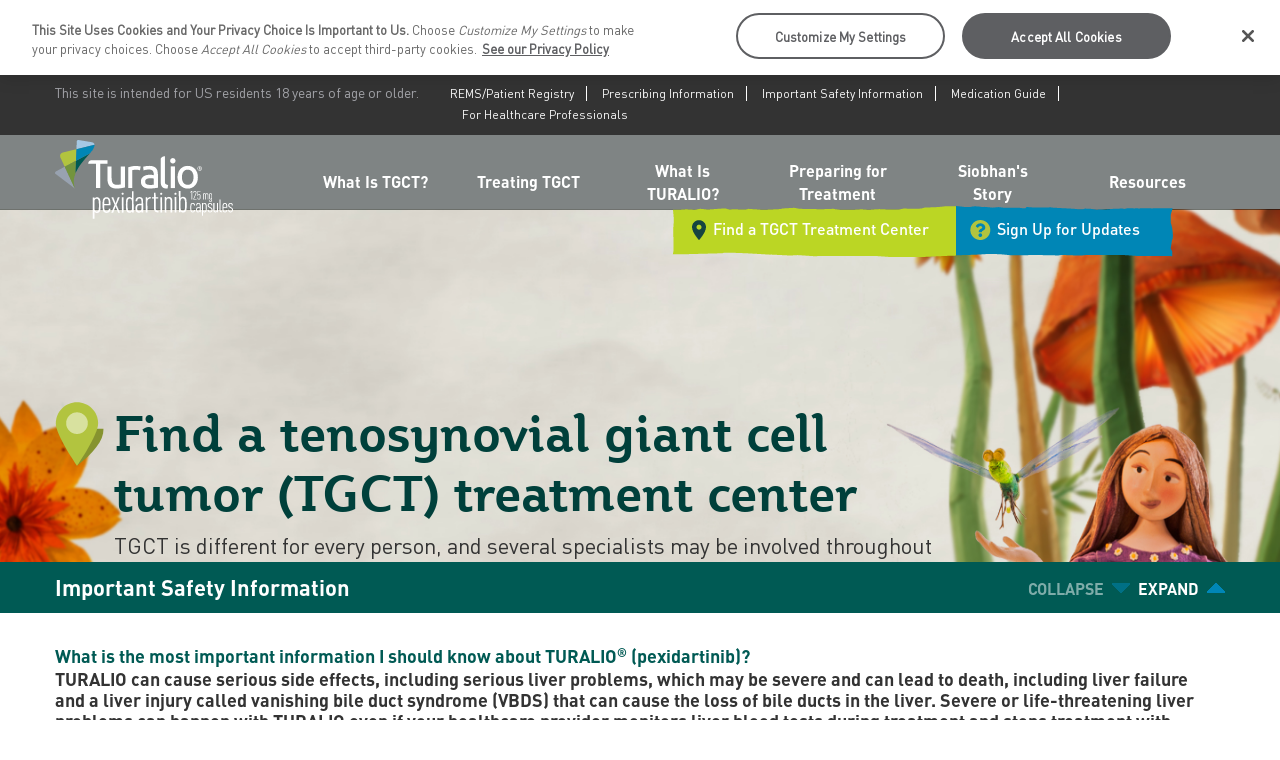

--- FILE ---
content_type: text/html; charset=utf-8
request_url: https://www.turalio.com/en/tgct-treatment-center
body_size: 53190
content:


<!DOCTYPE html>
<html lang="en">
<head>
    <meta charset="utf-8">
    <meta http-equiv="X-UA-Compatible" content="IE=edge">
    <meta name="viewport" content="width=device-width, initial-scale=1, shrink-to-fit=no">
    <link rel="shortcut icon" href="/Areas/Pexi_Patient/Content/images/favicon.ico">
  <!--  <link rel="canonical" href="https://www.turalio.com/en/tgct-treatment-center">  -->
    <meta name="facebook-domain-verification" content="fvzrxogtyqe81u428c435w2vqjlol4" />
    

        <title>Find a TGCT Treatment Center | TURALIO® (pexidartinib)</title>
        <link rel="alternate" hreflang="en-us" href="https://www.turalio.com/en/tgct-treatment-center" />
        <link rel="canonical" href="https://www.turalio.com/en/tgct-treatment-center" />
        <meta name="description" content="Enter your zip code to find a Tenosynovial giant cell tumor (TGCT) treatment center near you. See full Prescribing Info & Boxed Warning." />
        <meta property="og:title" content="Find a TGCT Treatment Center | TURALIO® (pexidartinib)" />
        <meta property="og:description" content="Enter your zip code to find a Tenosynovial giant cell tumor (TGCT) treatment center near you. See full Prescribing Info & Boxed Warning." />
        <meta property="og:url" content="https://www.turalio.com/en/tgct-treatment-center" />
    <meta property="og:type" content="website" />


    

<!-- Google Tag Manager -->
<script>(function(w,d,s,l,i){w[l]=w[l]||[];w[l].push({'gtm.start':
new Date().getTime(),event:'gtm.js'});var f=d.getElementsByTagName(s)[0],
j=d.createElement(s),dl=l!='dataLayer'?'&l='+l:'';j.async=true;j.src=
'https://www.googletagmanager.com/gtm.js?id='+i+dl;f.parentNode.insertBefore(j,f);
})(window,document,'script','dataLayer','GTM-K6QMG33');</script>

<!-- OneTrust Cookies Consent Notice start for turalio.com -->

<script src="https://cdn.cookielaw.org/scripttemplates/otSDKStub.js"  type="text/javascript" charset="UTF-8" data-domain-script="0192464a-1242-7f75-9fa0-dbc22908089e" ></script>
<script type="text/javascript">
function OptanonWrapper() { }
</script>
<!-- OneTrust Cookies Consent Notice end for turalio.com -->


    <script src="https://www.google.com/recaptcha/api.js?onload=CaptchaCallback&render=explicit" async defer></script>
    <!-- <script src="~/Areas/Pexi_Patient/Content/js/jquery.min.js"></script> -->
    <script src="https://cdnjs.cloudflare.com/ajax/libs/jquery/3.3.1/jquery.min.js" integrity="sha512-+NqPlbbtM1QqiK8ZAo4Yrj2c4lNQoGv8P79DPtKzj++l5jnN39rHA/xsqn8zE9l0uSoxaCdrOgFs6yjyfbBxSg==" crossorigin="anonymous" referrerpolicy="no-referrer"></script>
    <!--See <script src="~/Areas/Pexi_Patient/Content/js/main.min.js"></script>-->
    <!-- <script src="~/Areas/Pexi_Patient/Content/js/bootstrap.min.js"></script> -->
    <!-- <script src="https://cdn.jsdelivr.net/npm/bootstrap@4.3.1/dist/js/bootstrap.min.js" integrity="sha384-JjSmVgyd0p3pXB1rRibZUAYoIIy6OrQ6VrjIEaFf/nJGzIxFDsf4x0xIM+B07jRM" crossorigin="anonymous"></script>-->
    <script src="https://cdn.jsdelivr.net/npm/bootstrap@5.1.3/dist/js/bootstrap.min.js"
            crossorigin="anonymous"></script>
    <script src="/Areas/Pexi_Patient/Content/js/patient_human.min.js"></script>
    <!-- <link href="~/Areas/Pexi_Patient/Content/css/bootstrap.min.css" rel="stylesheet" /> -->
    <!-- <link rel="stylesheet" href="https://cdn.jsdelivr.net/npm/bootstrap@4.3.1/dist/css/bootstrap.min.css" integrity="sha384-ggOyR0iXCbMQv3Xipma34MD+dH/1fQ784/j6cY/iJTQUOhcWr7x9JvoRxT2MZw1T" crossorigin="anonymous">
        <link see href="~/Areas/Pexi_Patient/Content/css/custom.min.css" rel="stylesheet" />
        <link see href="~/Areas/Pexi_Patient/Content/css/custom_responsive.min.css" rel="stylesheet" />-->
    <link href="https://cdn.jsdelivr.net/npm/bootstrap@5.1.3/dist/css/bootstrap.min.css" rel="stylesheet"
          crossorigin="anonymous">
    <link href="/Areas/Pexi_Patient/Content/css/custom.css" rel="stylesheet" />
    <link href="/Areas/Pexi_Patient/Content/css/custom_responsive.css" rel="stylesheet" />
    <script src="/Areas/Pexi_Patient/Content/js/main.js"></script>
</head>
<body>
    



    <div id="wrapper">
        <div class="pexi-hcp home" id="top">
            <div class="content-wrapper">
                

    <header class="header navbar-fixed-top" id="header">
        <div class="top-header-bg">
            <div class="container clearfix">
                <div class="top-header clearfix">
                    <div class="top-header-text desktopViewOnly">
                        This site is intended for US residents <span class="wordWrap">18 years</span> of age or older.
                    </div>
                    <div class="top-header-links desktopViewOnly col">
                        <ul>
                                    <li >
                                                <a target="_blank" href="http://www.turaliorems.com/" data-gtm-type="turaliorems_link" data-gtm-position="header" data-gtm-url="https://www.turaliorems.com" data-cta="Top Menu: REMS/Patient Registry">REMS/Patient Registry</a>
                                    </li>
                                    <li >
                                                <a data-download="Prescribing Information" target="_blank" href="https://daiichisankyo.us/prescribing-information-portlet/getPIContent?productName=Turalio&amp;inline=true" data-gtm-type="prescribing_info_download" data-gtm-position="header" data-cta="Top Menu: Prescribing Information">Prescribing Information</a>
                                    </li>
                                    <li class=important-safety-information>
                                                <a target="" href="" data-gtm-type="section_expand" data-gtm-position="isi" data-gtm-section="isi" data-cta="Top Menu: Important Safety Information">Important Safety Information</a>
                                    </li>
                                    <li >
                                                <a data-download="Medication Guide" target="_blank" href="https://daiichisankyo.us/prescribing-information-portlet/getPIContent?productName=Turalio_Med&amp;inline=true" data-gtm-type="med_guide_download" data-gtm-position="header" data-cta="Top Menu: Medication Guide">Medication Guide</a>
                                    </li>
                                    <li class=hcp>
                                                <a data-download="For Healthcare Professionals" target="_blank" href="https://www.turaliohcp.com/en" data-gtm-type="for_healthcare_professionals"  data-gtm-position="header" data-cta="Top Menu: For Healthcare Professionals">For Healthcare Professionals</a>
                                    </li>
                        </ul>
                    </div>
                </div>

            </div>
        </div>
        <div class="container clearfix">
            <div class="left-header">
                    <a data-gtm-type="intrasite_link" data-gtm-position="main menu" data-gtm-url="/en/" data-cta="Header: Turalio Logo" target="" href="/en">
                        <img src="/-/media/pexi_patient/images/logo/turalio_hcp_logo.png?rev=0c7ae514cf55425498e11203d5d32fb0&amp;la=en&amp;h=79&amp;w=178&amp;hash=23EF8D204DDAC8BF0B5DDFC5EB6BB82C" class="desktopViewOnly" alt="TURALIO® (pexidartinib) logo" />
                        <img src="/-/media/pexi_patient/images/logo/mob-logo.png?rev=649fd2ebbac54499b63eaf795d1e2076&amp;la=en&amp;h=48&amp;w=107&amp;hash=A0598350CA62E08930B5D7729A8A2B4C" class="mobileViewOnly" alt="TURALIO® (pexidartinib) logo" />
                        <img src="/-/media/pexi_patient/images/logo/mob-logo.png?rev=649fd2ebbac54499b63eaf795d1e2076&amp;la=en&amp;h=48&amp;w=107&amp;hash=A0598350CA62E08930B5D7729A8A2B4C" class="IpadViewOnly" alt="TURALIO® (pexidartinib) logo" />
                    </a>
                <div class="top-header-text mobileViewOnly">
                    This site is intended for US residents <span class="wordWrap">18 years</span> of age or older.
                </div>
            </div>
            <div class="right-header">
                <div class="middle-header clearfix">
                    <ul>
                                <li>
                                            <a data-gtm-type="intrasite_link" data-gtm-url="/en/tgct-treatment-center" data-gtm-position="header" target=""
                                               class="tgct-location-map" href="/en/tgct-treatment-center">
                                                <span>
                                                    Find a TGCT Treatment Center
                                                </span>
                                            </a>
                                </li>
                                <li>
                                            <a data-gtm-type="intrasite_link" data-gtm-url="/en/register" data-gtm-position="header" target=""
                                               class="sign-up-bg" href="/en/register">
                                                <span>
                                                    Sign Up for Updates
                                                </span>
                                            </a>
                                </li>
                    </ul>
                </div>
                <div class="bottom-header clearfix">
                    <nav class="navbar pexi-hcp-navigation desktopViewOnly">
                        <ul>
                                    <li>
                                                    <a data-gtm-type="intrasite_link" data-gtm-position="main menu" data-gtm-url="/en/about-tgct" data-cta="Header: What Is TGCT" target="" class="what-is-tgct" href="/en/what-is-tgct"><i class=""></i>What Is TGCT?</a>
                                    </li>
                                    <li>
                                                    <a data-gtm-type="intrasite_link" data-gtm-position="main menu" data-gtm-url="/en/treating-tgct" data-cta="Header: Treating TGCT" target="" class="treating-tgct-page" href="/en/treating-tgct"><i class=""></i>Treating TGCT</a>
                                    </li>
                                    <li>
                                                    <a data-gtm-type="intrasite_link" data-gtm-position="main menu" data-gtm-url="/en/What-Is-Turalio" data-cta="Header:What Is Turalio" target="" class="what-is-turalio" href="/en/about-turalio"><i class=""></i>What Is <br /> TURALIO?</a>
                                    </li>
                                    <li>
                                                    <a data-gtm-type="intrasite_link" data-gtm-position="main menu" data-gtm-url="/en/preparing-for-treatment" data-cta="Header: Preparing for Treatment" target="" class="preparing-for-treatment" href="/en/preparing-for-treatment"><i class=""></i>Preparing for Treatment</a>
                                    </li>
                                    <li>
                                                    <a data-gtm-type="intrasite_link" data-gtm-position="main menu" data-gtm-url="/en/Shibhans-Story" data-cta="Header: Siobhan's Story" target="" class="disabled-link" href="#"><i class="disabled-link"></i>Siobhan's <br />Story</a>
                                    </li>
                                    <li>
                                                    <a data-gtm-type="intrasite_link" data-gtm-position="main menu" data-gtm-url="/en/Resourcess" data-cta="Header: Resources" target="" class="patient-resources" href="/en/resources"><i class=""></i>Resources</a>
                                    </li>
                        </ul>
                    </nav>
                    <div class="closeMoveRight">
                        <a href="javascript:void(0)" class="icon-reorder"></a>
                    </div>
                    <div class="mobileNav mobileViewOnly">
                        <nav class="navbar" style="display: none;">
                            <div class="navbar-inner">
                                <div class="nav-collapse">
                                    <div class="" id="style1">
                                        <div class="force-overflow">
                                            <ul class="nav nav-collapse">
                                                        <li>
                                                                        <a data-gtm-type="intrasite_link" data-gtm-position="main menu" data-gtm-url="/en/about-tgct" data-cta="Header: What Is TGCT" target="" class="what-is-tgct" href="/en/what-is-tgct"><i class=""></i> What Is TGCT?</a>
                                                        </li>
                                                        <li>
                                                                        <a data-gtm-type="intrasite_link" data-gtm-position="main menu" data-gtm-url="/en/treating-tgct" data-cta="Header: Treating TGCT" target="" class="treating-tgct-page" href="/en/treating-tgct"><i class=""></i> Treating TGCT</a>
                                                        </li>
                                                        <li>
                                                                        <a data-gtm-type="intrasite_link" data-gtm-position="main menu" data-gtm-url="/en/What-Is-Turalio" data-cta="Header:What Is Turalio" target="" class="what-is-turalio" href="/en/about-turalio"><i class=""></i> What Is <br /> TURALIO?</a>
                                                        </li>
                                                        <li>
                                                                        <a data-gtm-type="intrasite_link" data-gtm-position="main menu" data-gtm-url="/en/preparing-for-treatment" data-cta="Header: Preparing for Treatment" target="" class="preparing-for-treatment" href="/en/preparing-for-treatment"><i class=""></i> Preparing for Treatment</a>
                                                        </li>
                                                        <li>
                                                                        <a data-gtm-type="intrasite_link" data-gtm-position="main menu" data-gtm-url="/en/Shibhans-Story" data-cta="Header: Siobhan's Story" target="" class="disabled-link" href="#"><i class="disabled-link"></i> Siobhan's <br />Story</a>
                                                        </li>
                                                        <li>
                                                                        <a data-gtm-type="intrasite_link" data-gtm-position="main menu" data-gtm-url="/en/Resourcess" data-cta="Header: Resources" target="" class="patient-resources" href="/en/resources"><i class=""></i> Resources</a>
                                                        </li>
                                            </ul>
                                            <ul class="nav top-header-links-mobile">
                                                        <li >
                                                                    <a target="_blank" href="http://www.turaliorems.com/" data-gtm-type="turaliorems_link" data-gtm-position="header" data-gtm-url="https://www.turaliorems.com" data-cta="Top Menu: REMS/Patient Registry">REMS/Patient Registry</a>
                                                        </li>
                                                        <li >
                                                                    <a data-download="Prescribing Information" target="_blank" href="https://daiichisankyo.us/prescribing-information-portlet/getPIContent?productName=Turalio&amp;inline=true" data-gtm-type="prescribing_info_download" data-gtm-position="header" data-cta="Top Menu: Prescribing Information">Prescribing Information</a>
                                                        </li>
                                                        <li class=important-safety-information>
                                                                    <a target="" href="" data-gtm-type="section_expand" data-gtm-position="isi" data-gtm-section="isi" data-cta="Top Menu: Important Safety Information">Important Safety Information</a>
                                                        </li>
                                                        <li >
                                                                    <a data-download="Medication Guide" target="_blank" href="https://daiichisankyo.us/prescribing-information-portlet/getPIContent?productName=Turalio_Med&amp;inline=true" data-gtm-type="med_guide_download" data-gtm-position="header" data-cta="Top Menu: Medication Guide">Medication Guide</a>
                                                        </li>
                                                        <li class=hcp>
                                                                    <a data-download="For Healthcare Professionals" target="_blank" href="https://www.turaliohcp.com/en" data-gtm-type="for_healthcare_professionals"  data-gtm-position="header" data-cta="Top Menu: For Healthcare Professionals">For Healthcare Professionals</a>
                                                        </li>
                                            </ul>
                                        </div>
                                    </div>
                                </div>
                            </div>
                        </nav>

                        <div class="mobileNavClose">
                            <a href="javascript:void(0)" class="icon-reorder">&nbsp;</a>
                        </div>

                    </div>
                </div>
            </div>
        </div>

    </header>
    <div class="clearfix mobileViewOnly"></div>
    <div class="navOverlay"></div>


                <main class="main-content">
                    
                    
                    
                    

<div class="main-content-row tgctmap-page">
    <div class="top-banner tgct-map-banner">
        <div class="bg-grad">
            <div class="topbannerCcontainer">
                <div class="customCcontainer">
                    <div class="topbannerContent">
                        <div class="rightContent">
                            <div class="full-section">
                                <div class="right-img">
                                    <img src="/-/media/pexi_patient/images/tgct-treatment/location-icon.png?rev=49d67e4c026e4beea8abd52f450c07a8&amp;la=en&amp;h=64&amp;w=49&amp;hash=35C5FE92DF05996C90FE4B79A3878B6B" alt="alt" />
                                </div>
                                <div class="left-section">
                                    <h1>
                                        Find a tenosynovial giant cell <br /> tumor (TGCT) treatment center
                                    </h1>
                                     <p>
                                        TGCT is different for every person, and several specialists may
                                        be
                                        involved throughout the disease course. Talk to your doctor
                                        about
                                        TURALIO to see if it’s right for you. Use this
                                        tool to
                                        help locate doctors who are certified to prescribe TURALIO and
                                        other
                                        centers that may treat TGCT.
                                    </p>
                                    <p>
                                        Continue to check back as more healthcare professionals become
                                        certified
                                        to prescribe TURALIO and additional options become available.
                                    </p>
                                </div>
                            </div>

                        </div>
                    </div>
                </div>
            </div>
        </div>
    </div>

    <div class="map-section">
        <div class="map-section-bg">
            <div id="LoadingImage" style="display: none;">
                <img src="/-/media/pexi_patient/images/tgct-treatment/loading.gif?rev=4073a19950954bebaa6fc1a6ec491ab3&amp;la=en&amp;h=350&amp;w=350&amp;hash=48388451E9734789549F5EA9958FC7B6" alt="alt" />
            </div>

            <div class="map-section-main"  id="searchresultdiv">
                <div class="container">
                    <div class="find-tgct-center tgct-center-top">
                        <form class="find-tgct-center-form"
                              onsubmit="event.preventDefault(); searchLocations();">
                            <div class="inrow">
                                <div class="row col-xs-12 col-sm-12 col-lg-12 col-xl-12 rp0">
                                    <div class="col-xs-12 col-sm-12 col-lg-5 col-xl-5 find-wd">
                                        <p class="title">Enter your ZIP Code to get started:</p>
                                    </div>

                                    <div class="col-xs-6 col-sm-6 col-lg-2 col-xl-2">
                                        <input type="text" class="zipcode-input" placeholder="Zip Code"
                                               value="">
                                    </div>
                                    <div class="col-xs-6 col-sm-6 col-lg-3 col-xl-3">
                                        <select class="miles-select">
                                            <option value="25">25 miles</option>
                                            <option value="50">50 miles</option>
                                            <option value="100">100 miles</option>
                                            <option value="200">200 miles</option>
                                            <option value="300">300 miles</option>
                                            <option value="400">400 miles</option>
                                        </select>
                                    </div>
                                    <div class="col-xs-12 col-sm-12 col-lg-2 col-xl-2 rp0">
                                        <p class="find-btn">
                                            <button data-cta="Submit" class="green-btn findtgctmap-btns" type="button" onclick="searchLocations()">Submit</button>
                                        </p>
                                    </div>
                                </div>
                            </div>
                        </form>
                    </div>
                </div>
                <div class="find-tgct-map">
                    <div class="container tgct-container">
                        <div class="tgct-map">
                            <div class="col-lg-3 col-xl-3 leftNav-grayBG">
                                <div class="showingResult">
                                    Showing results for <strong id="currentzip"><span>[</span>------<span>]</span></strong>
                                </div>
                                <div class="leftNav">
                                    <ul class="leftNav-scroll" id="products">
                                    </ul>
                                </div>
                                <script src="/Areas/Pexi_Patient/Content/js/jquery.nicescroll.min.js"></script>
                                <script type="text/javascript">
                                    // TGCT Left Navigation Scroll
                                    $(".leftNav").niceScroll(".leftNav-scroll", { cursorcolor: "#fff", cursoropacitymax: 0.7, touchbehavior: true });
                                </script>
                            </div>

                            <div class="col-lg-9 col-xl-9 mapBody" id="find-tgct-map-id">
                                <!-- Location Pin -->
                                <div class="active-pin" style="left: 100px; top:20px;">
                                    <img src="/Areas/Pexi_Patient/images/active-location-pin.png">
                                </div>
                                <div class="deactivate-pin" style="left: 20px; top:20px;">
                                    <img src="/Areas/Pexi_Patient/images/deactivate-location-pin.png">
                                </div>
                                <!-- End -->

                                <img src="/Areas/Pexi_Patient/images/findTGCT-map.jpg" class="desktopViewOnly">
                                <img src="/Areas/Pexi_Patient/images/findTGCT-map-mobile.jpg" class="mobileViewOnly">
                            </div>
                        </div>
                    </div>
                </div>

                <div class="container">
                    <div class="find-tgct-center tgct-center-bottom">
                        <form class="find-tgct-center-form"
                              onsubmit="event.preventDefault(); searchLocations();">
                            <div class="inrow">
                                <div class="row col-xs-12 col-sm-12 col-lg-5 col-xl-5 lp0">
                                    <p class="checkbox-option rm16">
                                        <input type="checkbox" checked
                                               id="Checkhcp"><label>
                                            <span class="plus-icon"></span>TURALIO REMS-Certified Prescriber
                                        </label>
                                    </p>
                                    <p class="checkbox-option rm16">
                                        <input type="checkbox" checked
                                               id="Checkhco"><label>
                                            <span class="ribbon-icon"></span>
                                            Sarcoma Treatment Center
                                        </label>
                                    </p>
                                </div>
                                <div class="row col-xs-12 col-sm-12 col-lg-7 col-xl-7 rfend">
                                     <p>
                                        Results shown may not include all available locations near you.
                                    </p>
                                    <p>
                                        There may be other locations outside of these search results.
                                    </p>
                                </div>
                            </div>
                        </form>
                    </div>
                </div>
            </div>

            <div class="container">
                <div class="find-bottom-content">
                     <div class="row">
                        <p>
                            Daiichi Sankyo, Inc. is providing this service to help patients find doctors
                            who can prescribe TURALIO and sarcoma treatment centers that may treat TGCT.
                            Please note that this locator tool shows TURALIO REMS-certified prescribers
                            and sarcoma treatment centers from Daiichi Sankyo’s database and public
                            information available online. Daiichi Sankyo, Inc. does not receive payment
                            for this service and does not endorse, recommend, have jurisdiction over,
                            and is not responsible for the actions of any healthcare professional. You
                            are ultimately responsible for the selection of a doctor and it is an
                            important decision that you should consider carefully. This locator tool is
                            just one source of information available to you.
                        </p>
                        <p>
                            This “locator” website (“Site”) may provide links or references to other Web
                            sites not affiliated with Daiichi Sankyo, or its parents, subsidiaries,
                            affiliates, licensees, sponsors, agents, partners, successors, and assigns
                            (“DSI”). DSI is not responsible for the content of such other sites and
                            shall not be liable for any damages or injury arising from users’ access to
                            such sites. Links to other sites are provided only as a convenience to users
                            of our Site. However, DSI has used reasonable efforts to verify that the
                            URLs referring to external Web sites are correct, point the visitor to
                            relevant organizations, and were active at the last revision of the DSI
                            site.
                        </p>
                        <p>By using this Site, you agree that:</p>
                        <div class="list-card">
                            <ul class="followUp-list">
                                <li>
                                    DSI makes no express or implied warranties about the accuracy or
                                    completeness of information contained in this Site’s listings;
                                </li>
                                <li>
                                    DSI shall not, under any circumstance, be liable to you or any other
                                    person for any decision or action taken by you or any person arising
                                    from or related to information contained in this Site;
                                </li>
                                <li>
                                    DSI does not make any endorsement of, or recommendations or
                                    referrals to, any particular location as a result of the location
                                    being listed on the Site;
                                </li>
                                <li>
                                    DSI is not responsible for verifying the accuracy of any skills,
                                    education, experience, or ability to practice of any location listed
                                    on this Site and you have the sole responsibility to verify that a
                                    particular location has the appropriate qualifications and skills to
                                    treat you; and
                                </li>
                                <li>
                                    You are solely responsible for the content of any and all
                                    communications or other interactions with any location listed on the
                                    Site.
                                </li>
                            </ul>
                        </div>
                    </div>
                </div>
            </div>
        </div>

        <div class="container">
            <div class="row">
                <div class="conversation-section">
                    <div class="col-md-12 col-lg-12 col-xl-12">
                        <div class="conversation-heading">
                            <div class="conversation-head-img">
                                <img src="/Areas/Pexi_Patient/images/tgct-map/7.0_icon.png" class="">
                            </div>
                            <div class="conversation-head-title">
                                <h2>  Take charge of your TGCT conversation</h2>
                                <p>Discover helpful questions to ask at your next doctor visit. </p>
                                <div class="conversation-btn">
                                    <a data-gtm-type="intrasite_link" data-gtm-position="content" data-gtm-url="/-/media/pexi_patient/files/pp-us-tu-1289_discussion-guide-digital---labelpdate.pdf?rev=1e4de3e9cdec4b7b9474060122d3e011" target="_blank" href="/-/media/pexi_patient/files/pp-us-tu-1289_discussion-guide-digital---labelpdate.pdf?rev=1e4de3e9cdec4b7b9474060122d3e011" class="green-btn">
                                        Download the discussion guide
                                    </a>
                                </div>
                            </div>
                        </div>
                    </div>
                </div>
            </div>
        </div>
    </div>
    </div>

        <script src="/Areas/Pexi_Patient/Content/js/locator.js"></script>
        <link rel="stylesheet" href="/Areas/Pexi_Patient/Content/css/locator.css">

        <script src="https://maps.googleapis.com/maps/api/js?key=AIzaSyA2Sl6NBVOi6oecOyQhV0zSvT3rFuZMLfE&callback=initMap2" async defer></script>


                    
                    
                </main>
            </div>
            <div class="isi-main" id="bottom">
                <div id="isi_new">
                    

<div class="isi-head">
  <div class="container">
            <a data-gtm-type="section_expand" data-gtm-section="isi" data-gtm-position="isi" class="expand" href="#isi"><span>Important Safety Information</span></a>

            <div class="desktopViewOnly">
                <div class="pull-right">
                    <span class="collapse-isi disabled">
                	Collapse<img class="desktopViewOnly" alt="collapse icon" src="/-/media/pexi_patient/images/collapse-icon.png?rev=01f546c7e14e4db88c80e0d62b051da9&amp;hash=8E8A6CCDAB4AB3405DB1BA5C223DA2BE" />
                  </span>
                    <span data-gtm-type="section_expand" data-gtm-section="isi" data-gtm-position="isi" class="expand-isi">
                       Expand<img class="desktopViewOnly" alt="expand icon" src="/-/media/pexi_patient/images/expand-icon.png?rev=9d3f7d41a0a34d2fb75b96e7f1da81c0&amp;hash=1F2ABCC734DF34F7807B3613348D4ABB" /></span>
                </div>
            </div>
            <div class="mobileViewOnly">
                <div class="pull-right">
                    <span class="collapse-isi disabled"><img class="mobileViewOnly" alt="" src="/-/media/pexi_patient/images/collapse-icon.png?rev=01f546c7e14e4db88c80e0d62b051da9&amp;hash=8E8A6CCDAB4AB3405DB1BA5C223DA2BE" /></span>
					<span data-gtm-type="section_expand" data-gtm-section="isi" data-gtm-position="isi" class="expand-isi"><img class="mobileViewOnly" alt="" src="/-/media/pexi_patient/images/expand-icon.png?rev=9d3f7d41a0a34d2fb75b96e7f1da81c0&amp;hash=1F2ABCC734DF34F7807B3613348D4ABB" /></span>
                </div>
            </div>
        </div>
    </div>
    <div class="ISI-container">
        <div class="isi-content container">
            <div class="row col-xl-12">


                <div class="">
                    <p class="pexidartinib warning-small-heading dinot-bold">
                        What is the most important
                        information I should know about TURALIO<sup>®</sup> (pexidartinib)?
                    </p>
                    <p class="isi-text">
                   <span class="isi-text dinot-bold">TURALIO can cause serious side effects, including serious liver problems, which may be severe and can lead to death, including liver failure and a liver injury called vanishing bile duct syndrome (VBDS) that can cause the loss of bile ducts in the liver. Severe or life-threatening liver problems can happen with TURALIO even if your healthcare provider monitors liver blood tests during treatment and stops treatment with TURALIO.</span> Your healthcare provider will do blood tests to check for liver problems before starting treatment with TURALIO, every week for the first 8 weeks during treatment, every 2 weeks for the next month, then every 3 months after that.
                    </p>
                    
                    <ul class="followUp-list  mt-3">
                        <li>If you develop liver problems during treatment with TURALIO, your healthcare provider may do blood tests more often to monitor you or refer you to a liver specialist (hepatologist). It is important to stay under the care of your healthcare provider during treatment with TURALIO. Stop taking TURALIO and call your healthcare provider right away if you develop yellowing of your skin and whites of your eyes or dark urine. Tell your healthcare provider right away if you have any of these symptoms of liver problems during treatment with TURALIO: lack or loss of appetite, right upper stomach-area (abdomen) pain or tenderness, feeling overly tired, nausea, vomiting, fever, rash, or itching.</li>
                        <li class="mt-3">Because of the risk of serious liver problems, TURALIO is available only through a restricted program called the TURALIO REMS Program. Your healthcare provider must be enrolled in the program in order for you to be prescribed TURALIO. There is a registry that collects information about the effects of taking TURALIO over time. You must complete and sign an enrollment form for the TURALIO REMS Program and the registry. Ask your healthcare provider for more information. </li>
                        
                    </ul>




                    <p class="isi-text">
 <span class="pexidartinib warning-small-heading dinot-bold mt-3">
                       Before you take TURALIO, tell your healthcare provider about all of your medical conditions, 
                    </span>
                       including if you have or had liver or kidney problems, are pregnant or plan to become pregnant, or are breastfeeding or plan to breastfeed. TURALIO may harm your baby. Do not breastfeed during treatment with TURALIO and for at least 1 week after your final dose.
                    </p>
                   
                    <ul class="followUp-list mt-3">
                        <li><span class="isi-text dinot-bold">If you are a female who is able to become pregnant</span>, your healthcare provider will do a pregnancy test before you start treatment with TURALIO. You should use an effective non-hormonal method of birth control (contraception) during treatment with TURALIO and for 1 month after your final dose of TURALIO. Birth control pills (oral contraceptives) and other hormonal forms of birth control may not be effective if used during treatment with TURALIO. Talk with your healthcare provider about birth control methods you can use during this time. Tell your healthcare provider right away if you become pregnant or think you are pregnant during treatment with TURALIO.</li>
                        <li class="mt-2"><span class="isi-text dinot-bold">If you are a male with a female partner who is able to become pregnant</span>, use effective birth control (contraception) during treatment and for 1 week after your final dose of TURALIO. Tell your healthcare provider right away if your female partner becomes pregnant or thinks she is pregnant during your treatment with TURALIO.</li>
                    </ul>

<p class="isi-text pexidartinib mt-3">
 <span class="pexidartinib warning-small-heading dinot-bold">
                       Tell your healthcare provider about all the medicines you take, </span> including prescription and over-the-counter medicines, vitamins, and herbal supplements. Certain medicines may affect the way TURALIO works and TURALIO may affect how other medicines work. <span class="isi-text dinot-bold">Taking TURALIO with certain medicines may increase the amount of TURALIO in your blood. This may make it more likely for you to have side effects and may cause more severe side effects.</span>  Avoid taking proton pump inhibitor medicines and St. John’s wort because they can affect how TURALIO works. If you take an antacid medicine, take TURALIO either <span class="isi-text dinot-bold">2 hours before or 2 hours after</span> taking an antacid medicine. If you take an H<sub class="sublist">2</sub> receptor blocker medicine, take TURALIO <span class="isi-text dinot-bold">at least 2 hours before or 10 hours after</span> taking an H<sub class="sublist">2</sub> receptor blocker medicine.
                     </p>


                    <p class="isi-text mt-3">
                        <span class="warning-small-heading dinot-bold">
                           Take TURALIO with a low-fat meal (about 11 to 14 grams of total fat).
                        </span>
                      See “What should I avoid while taking TURALIO?” TURALIO capsules must be swallowed whole. Do not open, break, or chew TURALIO capsules.
                    </p>

 <p class="pexidartinib warning-small-heading dinot-bold mt-3">
                       What should I avoid while taking TURALIO?
                    </p>


                    <ul class="followUp-list mt-2">
                        <li>
                           <span class="isi-text dinot-bold">Avoid taking TURALIO with a high-fat meal (about 55 to 65 grams of total fat).</span> Taking TURALIO with a high-fat meal increases the amount of TURALIO in your blood. This may make it more likely for you to develop side effects and may cause more severe side effects, including serious liver problems.
                        </li>
                         <li class="mt-2">
                          <span class="isi-text dinot-bold">Avoid grapefruit or drinking grapefruit juice during treatment with TURALIO.</span> Grapefruit or grapefruit juice can cause you to have too much TURALIO in your blood and may lead to increased side effects and more severe side effects.
                        </li>
  <li class="mt-2"><span class="isi-text dinot-bold">Avoid spending prolonged time in sunlight.</span> TURALIO can make your skin sensitive to the sun (photosensitivity), and you may burn more easily. You should use sunscreen and wear protective clothing that covers your skin to help protect against sunburn if you have to be in the sunlight during treatment with TURALIO.  </li>
                    </ul>


 <p class="pexidartinib warning-small-heading dinot-bold mt-3">
                       What are the most common side effects of TURALIO? 
                    </p>

   <p class="isi-text">
                       The most common side effects of TURALIO include changes in blood liver tests; hair color changes; tiredness; increased cholesterol level in the blood; decreased white blood cells and red blood cells; swelling in or around your eyes; rash, itching, hives, skin redness, and acne; loss of taste or changes in the way things taste; and decreased phosphate in your blood.
                    </p>

  <p class="isi-text mt-3">
                       TURALIO may affect fertility in females and males, which may affect your ability to have children. Talk to your healthcare provider if you have concerns about fertility.
                    </p>
 <p class="isi-text mt-2  dinot-bold">
These are not all of the possible side effects of TURALIO. Call your doctor for medical advice about side effects. You are encouraged to report side effects to the FDA at 1-800-FDA-1088 or <a class="anchorunderline" href="https://www.fda.gov/safety/medwatch-fda-safety-information-and-adverse-event-reporting-program" target="_blank">www.fda.gov/medwatch</a>. </p>
<p class="isi-text dinot-bold mt-2">
                        Please see accompanying <a class="anchorunderline" data-gtm-type="med_guide_download" data-gtm-position="isi" rel="noopener noreferrer" href="https://daiichisankyo.us/prescribing-information-portlet/getPIContent?productName=Turalio_Med&amp;inline=true" target="_blank" data-download="Medication Guide" data-eng="true">Medication Guide</a>, including Important Warning.
                    </p>
<p class="pexidartinib warning-small-heading dinot-bold mt-3">
                       What is TURALIO?
                    </p>
  <p class="isi-text mb-4">                
TURALIO is a prescription medicine used to treat certain adults who have tenosynovial giant cell tumor
(TGCT) that is not likely to improve with surgery. TGCT is also known as giant cell tumor of the tendon sheath (GCT-TS) or pigmented villonodular synovitis (PVNS). It is not known if TURALIO is safe and effective in children.</p>


                </div>
            </div>
		</div>
</div>


                    

    <footer class="footer  d-flex flex-column justify-content-center align-items-center">
        <div class="container">
            <div class="row col-xl-12">
                <div class="col-xl-8 col-lg-8 col-xs-12 daiichi-logo desktopViewOnly">
                        <a data-gtm-type="dsi_link" data-gtm-url="https://dsi.com/home" data-cta="Footer: DSI LOGO" href="https://dsi.com/home" target="_blank"><img src="/-/media/pexi_patient/images/logo/dsi-footer-logo.png?rev=2865f62ea9504d2db203e463b52162bf&amp;la=en&amp;h=55&amp;w=320&amp;hash=8628D936C86BE946B07083B57A3616A3" class="desktopViewOnly" alt="Daiichi-Sankyo logo" /></a>
                            
                <div class="contact-details">
                    <p>
                            To contact us with questions or concerns about a Daiichi Sankyo product, please
                            call us: <br />1-877-4DS-PROD (<a href="tel:1-877-437-7763">1-877-437-7763</a>)<br />
                            TURALIO<sup>®</sup> is a registered trademark of Daiichi Sankyo Company, Limited.<br /> Access
                            Central<sup class="f10">TM</sup> is a trademark of Daiichi Sankyo, Inc.
                        </p>
                        <p>
                            © 2025 Daiichi Sankyo, Inc. <span class="wordWrap">PP-US-TU-1286&nbsp;01/25</span>
                        </p>
                </div>

                </div>
                    <div class="col-xl-4 clearfix mobifooter">
                        <div class="daiichi-logo mobileViewOnly">
                                <a data-gtm-type="dsi_link" data-gtm-url="https://dsi.com/home" data-cta="Footer: DSI LOGO" href="https://dsi.com/home" target="_blank"><img src="/-/media/pexi_patient/images/logo/dsi-footer-logo.png?rev=2865f62ea9504d2db203e463b52162bf&amp;la=en&amp;h=55&amp;w=320&amp;hash=8628D936C86BE946B07083B57A3616A3" class="mobileViewOnly" alt="Daiichi-Sankyo logo" /></a>

                            <div class="contact-details">
                                <p>
                            To contact us with questions or concerns about a Daiichi Sankyo product, please
                            call us: <br />1-877-4DS-PROD (<a href="tel:1-877-437-7763">1-877-437-7763</a>)<br />
                            TURALIO<sup>®</sup> is a registered trademark of Daiichi Sankyo Company, Limited.<br /> Access
                            Central<sup class="f10">TM</sup> is a trademark of Daiichi Sankyo, Inc.
                        </p>
                        <p>
                            © 2025 Daiichi Sankyo, Inc. <span class="wordWrap">PP-US-TU-1286&nbsp;01/25</span>
                        </p>
                            </div>
                        </div>
                        <ul class="footer-links">
                                    <li >
                                            <a target="_blank" id="" href="https://daiichisankyo.us/prescribing-information-portlet/getPIContent?productName=Turalio&amp;inline=true"
                                               data-gtm-type="prescription_info_download" data-gtm-position="footer">Prescribing Information</a>
                                    </li>
                                    <li >
                                            <a target="" id="FAQ" href="/en/faq"
                                               data-gtm-type="FAQ" data-gtm-position="footer" data-gtm-url="/en/faq">FAQs</a>
                                    </li>
                                    <li >
                                            <a target="_blank" id="Glossary" href="/-/media/pexi_patient/files/tgct-glossary-turalio-pexidartinib.pdf?rev=952d700df5f949c697eca9688b608ad8"
                                               data-gtm-type="Glossary" data-gtm-position="footer">Glossary</a>
                                    </li>
                                    <li >
                                            <a target="_blank" id="" href="https://dsi.com/terms-and-conditions"
                                               data-gtm-type="dsi_link" data-gtm-url="https://dsi.com/terms-and-conditions" data-gtm-position="footer">Terms of Use</a>
                                    </li>
                                    <li >
                                            <a target="_blank" id="" href="https://dsi.com/web/dsi/contact-us1"
                                               data-gtm-type="dsi_link" data-gtm-url="https://dsi.com/web/dsi/contact-us1" data-gtm-position="footer">Contact Us</a>
                                    </li>
                                    <li >
                                            <a target="_blank" id="" href="https://dsi.com/privacy-notice"
                                               data-gtm-type="dsi_link" data-gtm-url="https://dsi.com/privacy-notice" data-gtm-position="footer">Privacy Policy</a>
                                    </li>
                                    <li class=important-safety-information>
                                            <a target="" id="#isi" href=""
                                               data-gtm-type="section_expand" data-gtm-position="footer" data-gtm-section="isi">Important Safety Information</a>
                                    </li>
                                    <li >
                                            <a target="_blank" id="" href="https://daiichisankyo.us/products"
                                               data-gtm-type="dsi_link" data-gtm-url="https://dsi.com/products" data-gtm-position="footer">About Daiichi Sankyo</a>
                                    </li>
                        </ul>

                    </div>
                
            </div>
        </div>
    </footer>


                </div>
            </div>
        </div>
    </div>
    <span id="toTopBtn">
        <img src="/Areas/Pexi_Patient/Content/images/up-arrow.png" alt="Back to Top" title="Back to Top" />
    </span>
    <input type="hidden" value=en id="ContextLanguageVar" />
    <div class="modal fade" id="externalModal" tabindex="-1" aria-hidden="true">
        <div class="modal-dialog">
            <div class="modal-content">
                <button type="button" class="btn-close" data-bs-dismiss="modal" aria-label="Close"></button>
                <div class="modal-body">
                    <div class="external-wrapper">
                        <div class="model-logo">
                            <a target="" href="/en">
                                <img src="/Areas/Pexi_Patient/images/turalio_hcp_logo.png" class="desktopViewOnly" alt="alt">
                                <img src="/Areas/Pexi_Patient/images/mob-logo.png" class="mobileViewOnly" alt="alt">
                                <img class="IpadViewOnly" src="/Areas/Pexi_Patient/images/turalio_hcp_logo.png">
                            </a>
                        </div>
                        <p class="page-title">
                            You are about to leave Turalio.com<br>
                            and go to an external page.
                        </p>
                        <p class="notetext">
                            Please note that Daiichi Sankyo, Inc. is not responsible for the content of<br>
                            the website you are about to visit.
                        </p>

                        <a class="green-btn continue" href="Javascript:void(0)" target="_blank">Continue</a>
                        <div class="go-back-btn ">
                            <a target="" class="go-back" href="#" data-bs-dismiss="modal">
                                Go back
                            </a>
                        </div>


                        <div class="signup-modal">

                        </div>


                    </div>
                </div>

            </div>
        </div>
    </div>
</body>
</html>


--- FILE ---
content_type: text/css
request_url: https://www.turalio.com/Areas/Pexi_Patient/Content/css/custom.css
body_size: 139960
content:
/* Index - Start -----------------------------------
1. Custom Fonts
2. Global css
------------------------------------- Index - End */
@import url('https://maxcdn.bootstrapcdn.com/font-awesome/4.7.0/css/font-awesome.min.css');
/* Custom Fonts - Start ----------------------------------- */

@font-face {
	font-family: 'DINOT';
	src: url('../fonts/DINOT.eot');
	src: url('../fonts/DINOT.ttf') format('truetype'), url('../fonts/DINOT.eot?iefix') format('eot'), url('../fonts/DINOT.woff') format('woff');
}

@font-face {
	font-family: 'DINOT-medium';
	src: url('../fonts/DINOT-medium.eot');
	src: url('../fonts/DINOT-medium.eot?iefix') format('eot'), url('../fonts/DINOT-medium.woff') format('woff'), url('../fonts/DINOT-medium.ttf') format('truetype');
}

@font-face {
	font-family: 'DINOT-bold';
	src: url('../fonts/DINOT-bold.eot');
	src: url('../fonts/DINOT-bold.eot?iefix') format('eot'), url('../fonts/DINOT-bold.woff') format('woff'), url('../fonts/DINOT-bold.ttf') format('truetype');
}

@font-face {
	font-family: 'DINOT-italic';
	src: url('../fonts/DINOT-Italic.eot');
	src: url('../fonts/DINOT-Italic.eot?iefix') format('eot'), url('../fonts/DINOT-Italic.woff') format('woff'), url('../fonts/DINOT-Italic.ttf') format('truetype');
}

@font-face {
	font-family: 'DINOT-CondBold';
	src: url('../fonts/DINOT-CondBold.eot');
	src: url('../fonts/DINOT-CondBold.eot?iefix') format('eot'), url('../fonts/DINOT-CondBold.woff') format('woff'), url('../fonts/DINOT-CondBold.ttf') format('truetype');
}

/* @font-face {
	font-family: 'Plume';
	src: url('../fonts/Plume.eot');
	src: url('../fonts/Plume.ttf') format('truetype'), url('../fonts/Plume.eot?iefix') format('eot'), url('../fonts/Plume.woff') format('woff');
	font-weight: 500;
	font-style: normal;
	font-display: swap;
}

@font-face {
	font-family: 'Plume-bold';
	src: url('../fonts/Plume-bold.eot');
	src: url('../fonts/Plume-bold.eot?iefix') format('eot'), url('../fonts/Plume-bold.woff') format('woff'), url('../fonts/Plume-bold.ttf') format('truetype');
	font-weight: bold;
	font-style: normal;
	font-display: swap;
} */
@import url("https://p.typekit.net/p.css?s=1&k=xqg6xhh&ht=tk&f=9818.9819.9820.9821&a=74284287&app=typekit&e=css");

@font-face {
	font-family: "plume";
	src: url("https://use.typekit.net/af/72eba2/000000000000000077359d7e/30/l?primer=7cdcb44be4a7db8877ffa5c0007b8dd865b3bbc383831fe2ea177f62257a9191&fvd=n4&v=3") format("woff2"), url("https://use.typekit.net/af/72eba2/000000000000000077359d7e/30/d?primer=7cdcb44be4a7db8877ffa5c0007b8dd865b3bbc383831fe2ea177f62257a9191&fvd=n4&v=3") format("woff"), url("https://use.typekit.net/af/72eba2/000000000000000077359d7e/30/a?primer=7cdcb44be4a7db8877ffa5c0007b8dd865b3bbc383831fe2ea177f62257a9191&fvd=n4&v=3") format("opentype");
	font-display: auto;
	font-style: normal;
	font-weight: 400;
	font-stretch: normal;
}

@font-face {
	font-family: "plume-italic";
	src: url("https://use.typekit.net/af/f82da1/000000000000000077359d85/30/l?primer=7cdcb44be4a7db8877ffa5c0007b8dd865b3bbc383831fe2ea177f62257a9191&fvd=i4&v=3") format("woff2"), url("https://use.typekit.net/af/f82da1/000000000000000077359d85/30/d?primer=7cdcb44be4a7db8877ffa5c0007b8dd865b3bbc383831fe2ea177f62257a9191&fvd=i4&v=3") format("woff"), url("https://use.typekit.net/af/f82da1/000000000000000077359d85/30/a?primer=7cdcb44be4a7db8877ffa5c0007b8dd865b3bbc383831fe2ea177f62257a9191&fvd=i4&v=3") format("opentype");
	font-display: auto;
	font-style: italic;
	font-weight: 400;
	font-stretch: normal;
}

@font-face {
	font-family: "Plume-bold";
	src: url("https://use.typekit.net/af/7d78ef/000000000000000077359d8a/30/l?primer=7cdcb44be4a7db8877ffa5c0007b8dd865b3bbc383831fe2ea177f62257a9191&fvd=n7&v=3") format("woff2"), url("https://use.typekit.net/af/7d78ef/000000000000000077359d8a/30/d?primer=7cdcb44be4a7db8877ffa5c0007b8dd865b3bbc383831fe2ea177f62257a9191&fvd=n7&v=3") format("woff"), url("https://use.typekit.net/af/7d78ef/000000000000000077359d8a/30/a?primer=7cdcb44be4a7db8877ffa5c0007b8dd865b3bbc383831fe2ea177f62257a9191&fvd=n7&v=3") format("opentype");
	font-display: auto;
	font-style: normal;
	font-weight: 700;
	font-stretch: normal;
}

/* @font-face {
font-family:"plume";
src:url("https://use.typekit.net/af/0f60f6/000000000000000077359d8d/30/l?primer=7cdcb44be4a7db8877ffa5c0007b8dd865b3bbc383831fe2ea177f62257a9191&fvd=i7&v=3") format("woff2"),url("https://use.typekit.net/af/0f60f6/000000000000000077359d8d/30/d?primer=7cdcb44be4a7db8877ffa5c0007b8dd865b3bbc383831fe2ea177f62257a9191&fvd=i7&v=3") format("woff"),url("https://use.typekit.net/af/0f60f6/000000000000000077359d8d/30/a?primer=7cdcb44be4a7db8877ffa5c0007b8dd865b3bbc383831fe2ea177f62257a9191&fvd=i7&v=3") format("opentype");
font-display:auto;font-style:italic;font-weight:700;font-stretch:normal;
} */


/* ------------------------------------- Custom Fonts - End */

/* Global css - Start ----------------------------------- */
sub,
sup {
	font-size: 65%;
}

body {
	color: #333333;
	font-family: 'DINOT';
	line-height: 21px;
	font-size: 12px;
}

.Plume {
	font-family: 'Plume' !important;
}

.Plume-bold {
	font-family: 'Plume-bold' !important;
}

.DINOT {
	font-family: 'DINOT' !important;
}

.DINOT-medium {
	font-family: 'DINOT-medium' !important;
}

.DINOT-bold {
	font-family: 'DINOT-bold' !important;
}

.DINOT-italic {
	font-family: 'DINOT-italic' !important;
}

.DINOT-CondBold {
	font-family: 'DINOT-CondBold' !important;
}

i {
	font-family: 'DINOT-italic';
}

.mobileViewOnly,
.IpadViewOnly {
	display: none;
}

ul {
	margin: 0;
	padding: 0;
}

li {
	list-style: none;
}

a {
	color: #00857d;
}

.content-wrapper {
	max-width: 1440px;
	margin: 0 auto;
}

.main-content-row.home-page a.green-btn,
.main-content-row.what-is-TGCT a.green-btn {
	min-width: 170px;
}

a.green-btn,
.patienttool-modal input[type="button"].green-btn,
button[type="button"].green-btn {
	background: #0086B6;
	color: #FFFFFF;
	text-decoration: none;
	padding: 15px 42px;
	min-width: 215px;
	text-align: center;
	/* text-transform: uppercase; */
	font-family: 'DINOT-bold';
	font-size: 18px;
	display: inline-block;
	outline: 0;
	border: 0 none;
	border-radius: 30px;
}

a.blue-btn {
	background: url(../images/blue-btn-bg.png) no-repeat 98.5% 93% #00857d;
	color: #ffffff;
	text-decoration: none;
	padding: 15px 8px;
	width: 215px;
	text-align: center;
	text-transform: uppercase;
	font-family: 'DINOT-medium';
	font-size: 14px;
	display: inline-block;
}

.dinot-bold {
	font-family: 'DINOT-bold' !important;
}

.location-wrapper .custom-dropdown input[type="text"] {
	width: 70%;
}

.location-wrapper .custom-dropdown .custom-select-btn {
	width: 85%;
	color: #333;
}

.location-wrapper .custom-dropdown .home-select .custom-dropdown-menu {
	width: 85%;
}

input[type="text"],
select,
.custom-select-btn {
	padding: 5px 15px;
	border-radius: 5px;
	border: 0px none;
	height: 46px;
	width: 100%;
	font-family: 'DINOT-bold';
	font-size: 14px;
}

.custom-dropdown {
	position: relative;
	margin-bottom: 16px;
	float: left;
	width: 100%;
}

.custom-dropdown .custom-select-btn {
	text-align: left;
	background: #ffffff;
	overflow: hidden;
	position: relative;
}

.custom-dropdown .custom-dropdown-menu {
	display: none;
	position: absolute;
	top: 42px;
	left: 0;
	z-index: 999;
	width: 100%;
	background: #ffffff;
	border-radius: 0px 0px 10px 10px;
	padding: 10px 10px;
	word-break: break-word;
}

#header .middle-header .custom-dropdown .custom-dropdown-menu li,
.mobileNav.mobileViewOnly .custom-dropdown .custom-dropdown-menu li,
#header .middle-header .custom-dropdown option,
.mobileNav.mobileViewOnly .custom-dropdown option {
	display: block;
	text-align: center;
	border-bottom: 1px solid #d5d5d5;
	padding: 8px 0px;
	color: #333333;
	margin: 0px;
	cursor: pointer;
}

#header .middle-header .custom-dropdown .custom-dropdown-menu li {
	max-width: 80%;
	margin: 0 auto;
}

#header .middle-header .custom-dropdown select option {
	text-align: left;
}

#header .middle-header .custom-dropdown select option:first-child {
	text-align: left;
}

:focus-visible {
	outline: 0 none;
}

.custom-dropdown .caret,
.mobileNav.mobileViewOnly .custom-dropdown .caret {
	/* float: right; */
	/* margin-top: 15px;
	margin-right: 7px;
	display: block;
	width: 0px;
	height: 0px;
	border-left: 7px solid transparent;
	border-right: 7px solid transparent;
	border-top: 7px solid #00857d; */
	position: absolute;
	right: 10px;
	margin-top: 15px;
	margin-right: 0;
	width: 18px;
	height: 18px;
	background: url(../images/down-arrow.png) no-repeat;
}

.custom-dropdown .caret.down,
.mobileNav.mobileViewOnly .custom-dropdown .caret.down {
	/* border-left: 7px solid transparent;
	border-right: 7px solid transparent;
	border-bottom: 7px solid #00857d;
	border-top: 0px; */
	background: url(../images/upp-arrow.png) no-repeat;
}

input[type="checkbox"],
input[type="radio"] {
	border: 0px none;
	background: #ffffff;
	appearance: none;
	padding: 10px;
	margin-right: 8px;
	vertical-align: middle;
	position: relative;
	border-radius: 3px;
	height: 10px;
	cursor: pointer;
}

.find-tgct-center-form input[type="checkbox"] {
	margin-top: -4px;
}

input[type="checkbox"]:checked:after,
input[type="radio"]:checked:after {
	content: '';
	position: absolute;
	top: 2px;
	left: 6px;
	display: inline-block;
	transform: rotate(45deg);
	height: 14px;
	width: 8px;
	margin-left: 0;
	border-bottom: 4px solid #000;
	border-right: 4px solid #000;
}

input[type="radio"] {
	border: 1px solid #585858;
	border-radius: 10px;
	height: 22px;
}

input[type="radio"]:checked:after {
	content: ' ';
	border: 7px solid #586475;
	border-radius: 10px;
	top: 3px;
	left: 3px;
}

.form-group-custom {
	position: relative;
	width: 100%;
}

.form-group-custom .palceholder {
	position: absolute;
	top: 5px;
	left: 8px;
	color: #333333;
	display: none;
}

.form-group-custom .palceholder label,
::placeholder {
	font-weight: normal;
	color: #333333;
}

.form-group-custom .palceholder .star,
.custom-select-btn .star {
	color: red
}

.form-control-custom {
	display: block;
}

/* Header css - Start ----------------------------------- */
#header {
	background: #003330;
	height: 135px;
	position: relative;
	z-index: 1026;
}

#header a {
	color: #ffffff;
	text-decoration: none;
}

#header .left-header {
	padding-top: 5px;
	float: left;
	width: 245px;
}

#header .right-header {
	float: right;
	width: 925px;
}

#header .top-header .top-header-text {
	font-size: 14px;
	padding-right: 0;
	padding-top: 10px;
	padding-bottom: 10px;
	line-height: 14px;
	color: #A1A2A7;
	float: left;
	width: 395px;
	/*width: 360px;*/
}

#header .top-header .top-header-links {
	float: left;
	padding-top: 8px;
	padding-bottom: 10px;
	width: 769px;
	/*width: 565px;*/
}

#header .top-header .top-header-links ul {
	float: left;
}

#header .top-header .top-header-links li {
	display: inline-block;
}

#header .top-header .top-header-links li a {
	border-right: 1px solid #fff;
	text-decoration: none;
	font-size: 12px;
	color: #fff;
	padding: 0 12px;
}

#header .top-header .top-header-links li:first-child a {
	padding-left: 0;
}

#header .top-header .top-header-links li:last-child a {
	border-right: 0px none;
	padding-right: 0;
}

#header .top-header .top-header-links .patient-info-link {
	float: right;
	font-size: 12px;
	color: #ffffff;
	background: url(../images/patient-arrow.png) no-repeat right 0 transparent;
	padding-right: 20px;
	font-family: 'DINOT-bold';
	height: 20px;
	line-height: 15px;
	margin-top: 3px;
}

#header .middle-header {
	margin-top: 20px;
	position: absolute;
	right: 0;
	background: url(../images/middle-header-bg.png) no-repeat 0 0 transparent;
	width: 608px;
	height: 51px;
	position: absolute;
	bottom: -47px;
}

#header .middle-header ul {
	float: right;
}

.req-rep-fly-out .state-select ul {
	height: 300px;
	overflow-x: hidden;
	overflow-y: auto;
}

#header .middle-header li {
	display: inline-block;
}

#header .middle-header li:first-child {
	margin: 12px 65px 0 0px;
	position: relative;
}

#header .middle-header li:first-child a,
#header .middle-header li:last-child a {
	position: relative;
	z-index: 2;
}

#header .middle-header li:last-child {
	margin: 0 140px 0 0px;
}

#header .middle-header li a {
	font-family: 'DINOT-medium';
	color: #fff;
	font-size: 16px;
}

.navbar.pexi-hcp-navigation {
	padding: 0;
}

#header .bottom-header {
	/* padding: 20px 5px; */
}

.pexi-hcp-navigation ul {
	width: 100%;
	/* display: flex; */
	display: table;
}

.pexi-hcp-navigation li {
	/* flex: auto; */
	list-style: none;
	display: table-cell;
	text-align: center;
	width: 160px;
	vertical-align: middle;
	padding: 25px 0;
}

.pexi-hcp-navigation li a {
	color: #ffffff;
	text-decoration: none;
	font-family: 'DINOT-bold';
	font-size: 16px;
	padding-top: 5px;
	padding-bottom: 10px;
}

.pexi-hcp-navigation li.active {
	background-color: #b2c43f;
}

.pexi-hcp-navigation li.active a {
	color: #005A54 !important;
}

.pexi-hcp-navigation li:hover {
	background-color: #b2c43f;
	color: #005A54 !important;
}

.pexi-hcp-navigation li a.active {
	/* border-bottom: 5px solid #b2c43f;
	background-color: #b2c43f; */
}

/* Header css - End ----------------------------------- */

.hero {
	position: relative;
}

.detectbanner {
	margin-top: 130px;
}

.hero>img {
	width: 100%;
	min-height: 535px;
	max-height: 535px;
	height: 100%;
}

.rightBanner {
	position: absolute;
	bottom: 0px;
	right: 0px;
}

.rightBannerContent {
	color: #ffffff;
	width: 860px;
}

.rightBannerContent .the-only-approved {
	font-size: 18px;
	text-align: right;
	letter-spacing: -0.25px;
}

.rightBannerContent .less-tumor {
	font-family: 'DINOT-CondBold';
	font-size: 95.2px;
	text-align: right;
	letter-spacing: -3.25px;
	line-height: 60px;
	margin-bottom: 128px;
}

.rightBannerContent .rightBannerContent-bottom {
	width: 480px;
	float: right;
	margin-bottom: -20px;
}

.rightBannerContent .rightBannerContent-bottom p:nth-child(1),
.rightBannerContent .rightBannerContent-bottom p:nth-child(2) {
	font-size: 14px;
	line-height: 18px;
	letter-spacing: -0.35px;
}

.rightBannerContent .rightBannerContent-bottom p:nth-child(3) {
	font-family: 'DINOT-bold';
	font-size: 20px;
	margin-top: 30px;
}

.rightBannerContent .footnote {
	font-family: 'DINOT-medium';
	font-size: 10px;
	clear: both;
	width: 95px;
	line-height: 10px;
	margin-left: 157px;
}

.systemic-therapy-wrapper {
	padding-top: 100px;
	padding-bottom: 75px;
	min-height: 758px;
	max-height: 758px;
	width: 100%;
	background-size: cover !important;
}

.systemicBanner1 {
	background: url(../images/systemic-therapy.jpg) no-repeat 0 0 #e5e8eb;
}

.systemicBanner2 {
	background: url(../images/systemic-therapy2.jpg) no-repeat 0 0 #e5e8eb;
}

.systemicBanner3 {
	background: url(../images/systemic-therapy3.jpg) no-repeat 0 0 #e5e8eb;
}

.systemicBanner2 a.blue-btn {
	font-size: 12px;
}

.systemic-therapy-wrapper p {
	font-size: 18px;
}

.systemic-therapy-wrapper .systemic-therapy-content {
	width: 60%;
	float: left;
	margin-top: 120px;
	margin-bottom: 145px;
}

.systemic-therapy-wrapper .systemic-therapy-content .systemic-title {
	color: #00857d;
	font-size: 36px;
	font-family: 'DINOT-bold';
	margin-bottom: 30px;
}

.systemic-therapy-wrapper .systemic-therapy-content ul li {
	display: inline-block;
	text-align: center;
	margin-right: 17px;
}

.systemic-therapy-wrapper .systemic-therapy-content+p {
	clear: both;
}

.systemic-therapy-wrapper .systemic-therapy-content ul {
	margin-top: 30px;
}

.find-center-wrapper {
	background: #586475;
}

.find-center-content {
	float: right;
	width: 41%;
	color: #ffffff;
	margin-top: 9%;
	text-align: right;
}

.find-center-content .title {
	font-size: 36px;
	font-family: 'DINOT-bold';
	text-align: right;
	line-height: normal;
}

.find-center-content .title+p {
	font-size: 18px;
	letter-spacing: -0.75px;
	margin-bottom: 30px;
}

.find-center-content .find-center-pin {
	margin-right: 20px;
}

.nccn-wrapper {
	padding: 100px 0px;
}

.nccn-wrapper .nccn-container {
	width: 920px;
	margin: 0 auto;
}

.nccn-wrapper .nccn-content img {
	float: left;
	margin-right: 50px;
	width: 10%;
	margin-top: 1.5%;
}

.nccn-wrapper .nccn-content div {
	float: left;
	width: 100%;
	border-left: none;
	height: 128px;
	padding-left: 0px;
	padding-top: 12px;
}

.nccn-wrapper .nccn-content .title {
	color: #00857d;
	font-size: 24px;
	font-family: 'DINOT-bold';
	line-height: normal;
	margin-bottom: 0px;
}

.nccn-wrapper .nccn-content .footnote {
	font-size: 12px;
	/*letter-spacing: -0.52px;*/
}

.nccn-wrapper .border-top-bottom,
.efficacy_content-wrap .border-top-bottom,
.de_content-wrap .border-top-bottom {
	border-top: 1px solid #999999;
	border-bottom: 1px solid #999999;
	font-family: 'DINOT-bold';
	font-size: 20px;
	text-align: center;
	clear: both;
	margin-top: 65px;
	display: inline-block;
	width: 100%;
	padding: 15px 0;
}

.nccn-wrapper .border-top-bottom img {
	margin-right: 20px;
}

.interested-wrapper {
	background: url(../images/interested-bg.jpg) no-repeat 0 0 #0086b6;
	min-height: 432px;
	max-height: 432px;
	width: 100%;
	background-size: cover;
}

.interested-wrapper .interested-content {
	padding-top: 150px;
	color: #ffffff;
}

.interested-wrapper .interested-content .title {
	font-family: 'DINOT-bold';
	font-size: 36px;
}

.interested-wrapper .interested-content p+p {
	font-size: 18px;
	margin-bottom: 55px;
}

.interested-wrapper .interested-content p img {
	margin-left: 20px;
}

.ref-wrapper {
	font-size: 18px;
	padding: 100px 0 145px 0;
	background: #e5e8eb;
}

.ref-wrapper span {
	font-family: 'DINOT-bold';
}

/* ISI bar Start */
.isi-head {
	padding: 15px 0px;
	text-align: center;
	font-size: 24px;
	font-family: 'DINOT-bold';
	/* text-transform: uppercase; */
	color: #fff;
	width: 100%;
	display: block;
	background: #005A54;
}

.isi-head a {
	color: #fff;
	text-decoration: none;
}

.isi-head a:hover {
	color: #fff;
	text-decoration: none;
}

.isi-head span.up-arrow,
.isi-head span.down-arrow {
	/*background: url(../images/isi-up-arrow.jpg) no-repeat 0 0 transparent;*/
	width: 28px;
	height: 17px;
	display: inline-block;
	margin-left: 10px;
	vertical-align: middle;
	display: none;
}

.isi-head span.up-arrow {
	transform: rotate(180deg);
	-webkit-transform: rotate(180deg);
	-ms-transform: rotate(180deg);
	/* IE 9 */
}

.isi-head span {
	font-size: 16px;
	cursor: pointer;
	display: block;
	text-align: left;
}

.isi-head span.disabled {
	opacity: 0.5;
	pointer-events: none;
}

.isi-head span.collapse-isi {
	margin-right: 8px;
}

.isi-head span img {
	margin-top: -5px;
	margin-left: 8px;
}

.isi-content {
	font-size: 18px;
	color: #333333;
}

.isi-content a {
	color: #0086B6;
	text-decoration: none;
}



.isi-content .isi-text.dinot-bold.mobMTB {
	font-family: 'DINOT' !important;
}

.isi-content .isi-text.dinot-bold.mobMTB a {
	color: #007bff;
	text-decoration: underline;
	font-family: 'DINOT-bold' !important;
}

p.top-0-m {
	margin-bottom: 0;
}

.warning-small-heading.no-green {
	color: #000;
}

.endpoints-tabs {
	margin-top: 15px;
}

.characteristics-table {
	margin-top: 15px;
}

.warningMsgBox {
	padding: 15px 20px;
	border: #000 2px solid;
	margin-top: 25px;
	font-family: 'DINOT-bold';
	color: #353535;
}

.warning-heading {
	width: 100%;
	font-size: 24px;
	font-family: 'DINOT-bold';
	color: #008f8a;
	line-height: 25px;
	padding-top: 25px;
}

.warning-small-heading {
	width: 100%;
	font-size: 18px;
	color: #005A54;
	line-height: 25px;
	padding-top: 0;
	margin-bottom: 0;
}

.row.top-15-xs {
	margin: 0;
	/*  margin-top: 25px; */
}

.isi-text.roboto-medium {
	color: #353535;
	font-size: 18px;
	font-family: 'roboto';
}

ul.followUp-list.top0 {
	margin-top: 0px;
	padding-left: 10px;
	margin-bottom: 20px;
}

ul.followUp-list.top0 li {
	line-height: 17px;
}

ul.followUp-list.Mb30 {
	margin-bottom: 10px;
}

.Mbdrug-interactions {
	margin-bottom: -9px;
}

.isi-content .followUp-list li {
	line-height: 20px;
	margin-top: 0px;
	margin-bottom: 5px;
	font-size: 18px;
	position: relative;
	padding-left: 10px;
}

.isi-content ul.followUp-list {
	padding-left: 10px;
}

.underline-text {
	text-decoration: underline;
}

ul.followUp-list.pad-30 {
	padding-left: 0;
}

ul.followUp-list.pad-30 li {
	line-height: 20px;
	margin-top: 0;
}

.bold-text {
	font-size: 16px;
}

#bottom {
	z-index: 1027;
	width: 100%;
}

.custom-modal-drop {
	z-index: 1025 !important;
}

#isi_new {
	/* background: #e5e8eb; */
	padding-bottom: 0;
}

.indication-info {
	margin-top: 20px;
}

/* ISI bar End */

.footer {
	background: #EAEAEA;
	height: 388px;
	color: #333333;
	font-size: 16px;
}

.footer .daiichi-logo {
	/* margin-top: 115px; */
	/* border-right: 1px solid #333333; */
}

.col-xl-4.clearfix.mobifooter {
	border-left: 1px solid #333333;
}

.ISI-container {
	background: #ffffff;
}

.footer-links {
	text-align: left;
	/* margin-right: 38px; */
	padding-left: 50px !important;
	float: right;
}


.contact-details {
	/* padding: 90px 0px; */
}

.contact-details {
	width: 95%;
	padding-top: 25px;
	position: relative;
	top: 15px;
	font-size: 18px;
}

.contact-details a {
	color: #333333;
	text-decoration: none;
}

.footer-links a {
	color: #333333;
	text-decoration: none;
	margin-bottom: 7px;
	display: inline-block;
	font-size: 18px;
	line-height: 22px;
}

.mobifooter .footer-links li:last-child a {
	margin-bottom: 0;
}

#toTopBtn {
	display: none;
	position: fixed;
	bottom: 180px;
	right: 30px;
	z-index: 1028;
	padding: 0px;
	width: 44px;
	cursor: pointer;
}

ul.followUp-list.about.MR30 {
	padding-left: 30px;
}

.followUp-list li {
	line-height: 30px;
	/*margin-top: 10px;*/
	font-size: 18px;
	position: relative;
	padding-left: 20px;
	margin-bottom: 0;
}

ul.followUp-list.pad-30.bold-text li::before {
	color: #333;
}

.isi-content .followUp-list li::before {
	font-size: 20px;
}

.followUp-list li::before {
	color: #BBD624;
	content: "\2022";
	font-size: 18px;
	font-weight: bold;
	position: absolute;
	left: 0;
	font-family: 'DINOT-bold';
	width: 30px;
	height: 30px;
}

ul.followUp-list {
	padding-left: 30px;
}

.find-tgct-fly-out {
	display: none;
	background: url(../images/find-center-bg.png) no-repeat 0 0 transparent;
	width: 379px;
	height: 305px;
	position: absolute;
	margin-top: 10px;
	z-index: 1;
	color: #ffffff;
	padding: 50px 40px;
	font-size: 16px;
}

.find-tgct-fly-out p {
	margin-bottom: 8px;
}

.find-tgct-fly-out .title {
	font-family: 'DINOT-bold';
	font-size: 18px;
	clear: both;
}

.find-tgct-fly-out .zipcode-input,
.find-tgct-fly-out .miles-select {
	width: 46%;
	float: left;
	margin-bottom: 20px;
}

.find-tgct-fly-out .zipcode-input {
	margin-right: 20px;
}

.find-tgct-fly-out .find-btn {
	text-align: center;
	margin-top: 25px;
}

.find-tgct-fly-out .find-btn a,
.req-rep-fly-out .submit-btn a {
	padding: 10px;
	color: #333333 !important;
	font-size: 18px !important;
	font-family: 'DINOT-medium' !important;
}

button[type="button"].green-btn.findtgctmap-btns {
	color: #FFFFFF !important;
	font-size: 18px !important;
	font-family: 'DINOT-bold' !important;
	min-width: 100%;
	width: 100%;
}

.req-rep-fly-out {
	display: none;
	background: url(../images/req-rep-bg.png) no-repeat 0 0 transparent;
	width: 550px;
	height: 575px;
	position: absolute;
	margin-top: 10px;
	z-index: 1;
	color: #ffffff;
	padding: 40px 20px;
	font-size: 16px;
	border-bottom: 5px solid #fff;
}

.req-rep-fly-out-large {
	background: url(../images/req-rep-bg-large.png) no-repeat 0 0 transparent;
	/*height: 886px;*/
	height: auto;
}

.g-recaptcha-contactarep>div:first-child,
.g-recaptcha-signup>div:first-child {
	width: 100% !important;
}

.req-rep-fly-out .req-rep-title {
	color: #b2c43f;
	font-family: 'DINOT-bold';
	font-size: 32px;
	text-align: center;
	margin-top: 10px;
	margin-bottom: 20px;
}

.req-rep-fly-out .req-rep-desc {
	margin-bottom: 20px;
}

.req-rep-fly-out .first-input,
.req-rep-fly-out .last-input {
	width: 49%;
	margin-bottom: 16px;
}

.req-rep-fly-out .city-input {
	width: 100%;
	margin-bottom: 0px;
	float: left;
	margin-right: 10px;
}

.req-rep-fly-out .state-select {
	width: 100%;
	margin-bottom: 0px;
	float: left;
	margin-right: 0px;
}

.req-rep-fly-out .zipcode-input {
	width: 100%;
	margin-bottom: 0px;
	float: right;
}

.req-rep-fly-out .submit-btn {
	padding-top: 20px;
	text-align: center;
	float: left;
	width: 100%;
}

/* TGCT Tretmentcenter Map */

/* .pinned{display:none !important;}   */
.find-tgct-center {
	margin-top: 30px;
}

.inrow {
	display: flex;
	justify-content: space-evenly;
	margin-bottom: 20px;
}

.tgctTreatmentcenter-wrapper .tgct-graphics {
	background: url(../images/findTGCT-graphic.jpg) no-repeat right top #fff;
	min-height: 302px;
	max-height: 302px;
}

.tgct-graphics .page-title {
	letter-spacing: -2px;
	color: #005a54;
	font-family: 'DINOT-medium';
	padding: 70px 0 20px;
	font-size: 34px;
	line-break: normal;
}

.tgctTreatmentcenter-wrapper .tgct-graphics p {
	font-size: 16px;
}

.tgct-graphic-content-left {
	width: 622px;
	float: left;
}

.find-tgct-center .title {
	font-family: 'DINOT-bold';
	font-size: 18px;
	clear: both;
	margin-bottom: 0px;
}

.find-tgct-center input[type="checkbox"] {
	border: 1px solid #c1c1c1;
}

.find-tgct-center input[type="text"],
.find-tgct-center select {
	border: 1px solid #c1c1c1;
	background: #fff;
	font-size: 16px;
	height: 46px;
}

.find-tgct-center .checkbox-option label {
	font-size: 13px;
}

.find-tgct-center .rp0 {
	padding-right: 0;
	margin-bottom: 0;
	padding-left: 0;
}

.find-tgct-center .rfend {
	justify-content: flex-end;
	padding-left: 20px;
}

.find-tgct-center span.plus-icon {
	margin-right: 10px;
	float: left;
	width: 18px;
	display: block;
}

.find-tgct-center span.ribbon-icon {
	float: left;
	width: 13px;
	margin-right: 8px;
}

.find-tgct-center .lp0,
.find-tgct-center .lp0 .title {
	padding-left: 0;
}

.find-tgct-center .rm16 {
	margin-top: 16px;
}

a.cobaltblue-btn,
button.cobaltblue-btn {
	background: url(../images/blue-btn-bg.png) no-repeat 99.2% 93% #0086b6;
	color: #ffffff;
	text-decoration: none;
	padding: 10px 15px;
	width: 100%;
	text-align: center;
	text-transform: uppercase;
	font-family: 'DINOT-medium';
	font-size: 14px;
	display: inline-block;
}

button.cobaltblue-btn {
	border: 0 none;
}

.find-tgct-map {
	margin-bottom: 100px;
}

.find-tgct-center .find-btn {
	margin-bottom: 0;
	margin-top: 26px;
}

.tgct-map {
	width: 100%;
	margin: 0 auto;
	display: flex;
	overflow: hidden;
}

.leftNav-grayBG {
	background-color: #FFFFFF;
}

.showingResult {
	color: #333333;
	line-height: 26px;
	font-size: 16px;
	padding: 12px 10px;
	padding-bottom: 0;
	text-align: left;
	/* border-bottom: 1px solid #b2c43f; */
	background-color: #FFFFFF;
	z-index: 2;
	position: relative;
}

.showingResult span {
	color: #FF00A0;
}

.showingResult strong,
.mapAddress span.title {
	font-family: 'DINOT-bold';
}

.leftNav {
	padding: 0px;
	margin-right: 2px;
	margin-top: 12px;
	margin-bottom: 0;
	overflow: revert !important;
	cursor: default !important;
}

.leftNav .nicescroll-rails,
.leftNav .nicescroll-cursors {
	width: 6px !important;
}

.leftNav .nicescroll-rails {
	background-color: #f0f0f0;
	opacity: 1 !important;
}

.leftNav .nicescroll-cursors {
	border: 0 none !important;
	border-radius: 0 !important;
	background-color: #0182B2 !important;
	/* height: 70px !important; */
	border-radius: 20px !important;
}

.leftNav .leftNav-scroll {
	position: relative;
	z-index: 1;
	height: 617px;
    overflow-y: scroll;
	transform: none !important;
}
/* width */
.leftNav .leftNav-scroll::-webkit-scrollbar {
  width: 6px;
}

/* Track */
.leftNav .leftNav-scroll::-webkit-scrollbar-track {
  box-shadow: inset 0 0 5px #f0f0f0; 
  border-radius: 20px;
}
 
/* Handle */
.leftNav .leftNav-scroll::-webkit-scrollbar-thumb {
  background: #0182B2; 
  border-radius: 20px;
}

/* Handle on hover */
.leftNav .leftNav-scroll::-webkit-scrollbar-thumb:hover {
  background: #b30000; 
}
.leftNav .leftNav-scroll li .mapAddress {
	padding: 24px 5px 24px 10px;
}

.leftNav .leftNav-scroll li .mapAddress.select {
	position: absolute;
	background-color: #0086b6;
	width: 360px;
}

.leftNav .leftNav-scroll li hr {
	border-bottom: 1px solid #8a939f;
	width: 93%;
	margin: 0 auto;
}

.leftNav li {
	position: relative;
	/* min-height: 207px;
	max-height: 207px; */
}

.leftNav .leftNav-scroll li .mapAddress.select p,
.leftNav .leftNav-scroll li .mapAddress.select div.leftaddress {
	width: 255px;
}

.leftNav .leftNav-scroll li .mapAddress.select .leftaddress,
.leftNav .leftNav-scroll li .mapAddress.select .righticon {
	float: left;
}

.leftNav .leftNav-scroll li .mapAddress .righticon {
	display: none;
}

.leftNav .leftNav-scroll li .mapAddress.select div.righticon {
	border-left: 1px solid #4c92c3;
	width: 65px;
	padding: 10px 0 10px 20px;
	min-height: 176px;
	display: block;
}

.mapAddress,
.mapAddress .leftaddress div {
	color: #333333;
	font-size: 14px;
}


.mapAddress .leftaddress a {
	color: #0086B6;
	font-size: 14px;
	text-decoration: none;
	font-family: 'DINOT-bold';
}

.mapAddress .leftaddress div {
	position: relative;
}

.leftNav .leftNav-scroll li .mapAddress.full-bg-color {
	background-color: #BBD624;
	margin-right: 6px;

}

.leftNav .leftNav-scroll li .mapAddress .righticon1 {
	display: none;
}

.leftNav .leftNav-scroll li .mapAddress.full-bg-color .righticon1 a {
	color: #003330;
	text-decoration: none;
}

.leftNav .leftNav-scroll li .mapAddress.full-bg-color .righticon1 {
	display: flex;
	justify-content: space-between;
	margin-top: 20px;
}

.leftNav .leftNav-scroll li .mapAddress.full-bg-color .righticon1 .emailico span {
	padding: 0 10px;
}

.leftNav .leftNav-scroll li .mapAddress .righticon1.full-bg-color .copyico span {
	padding: 0 10px;
}

.leftNav .leftNav-scroll li .mapAddress .righticon1.full-bg-color .closeico1 span {
	padding: 0 10px;
}

.mapAddress.full-bg-color span.italic,
.mapAddress.full-bg-color span.title,
.mapAddress.full-bg-color span.prescriber,
.mapAddress.full-bg-color .leftaddress div,
.mapAddress.full-bg-color span.phone {
	color: #003330;
}

.mapAddress.full-bg-color .leftaddress div span.shareico a {
	color: #6F9428;
}

.mapAddress .leftaddress div span.shareico a {
	color: #0086B6;
}

.mapAddress.full-bg-color .leftaddress div span.shareico a span.fa.fa-share {
	color: #6F9428;
}


.leftNav .leftNav-scroll li .mapAddress .closeico {
	display: none;
}

.leftNav .leftNav-scroll li .mapAddress.select .closeico {
	display: block;
	position: absolute;
	right: -22px;
	top: -22px;
}

.leftNav .leftNav-scroll li .mapAddress.select div.leftaddress div span {
	text-decoration: underline;
}

.mapAddress span.italic {
	font-size: 14px;
	font-family: 'DINOT-italic';
	color: #98A2B0;
}

.mapAddress span.title {
	color: #333333;
	font-size: 22px;
	line-height: 28px;
}

.mapAddress span.prescriber {
	color: #333333;
	font-size: 18px;
	/* line-height: 40px; */
	font-family: 'DINOT-bold';
}

.mapAddress span.phone {
	color: #0086B6;
	font-size: 18px;
	font-family: 'DINOT';
	text-decoration: underline;
}

.mapAddress p {
	margin-bottom: 0;
}

.mapAddress p:first-child {
	margin-bottom: 10px;
}

.mapAddress .leftaddress div span.shareico {
	position: absolute;
	right: 10px;
	bottom: 0px;
}

.disabled-link {
	pointer-events: none;
	cursor: default;
	text-decoration: none;
}

.leftNav .leftNav-scroll li .mapAddress.select .leftaddress div span.shareico img {
	opacity: 0.2;
}

.leftNav .leftNav-scroll li .mapAddress.select div.righticon .emailico {
	margin-bottom: 55px;
	display: block;
	text-align: center;
}

.leftNav .leftNav-scroll li .mapAddress.select div.righticon .copyico {
	display: block;
	text-align: center;
}

.leftNav .leftNav-scroll li .mapAddress.select div.righticon a {
	color: #fff;
	text-decoration: none;
}

.leftNav

/*,.mapBody*/
	{
	height: 617px;
    margin-bottom: 30px;
}

#LoadingImage {
	position: absolute;
	z-index: 3;
	width: 100%;
	height: 100%;
	background-color: #e7e8e7;
	opacity: .9;
}

#LoadingImage img {
	width: 120px;
	position: absolute;
	margin: 0 auto;
	top: 50%;
    bottom: 0;
    left: 0;
    right: 0;
    transform: translateY(-50%);
}

.tgctTreatmentcenter-wrapper {
	position: relative;
}

.mapBody {
	position: relative;
}

.mapBody img {
	height: 688px;
	max-width: 100%;
}

.mapBody .active-pin,
.mapBody .deactivate-pin {
	position: absolute;
}

.mapBody .active-pin img,
.mapBody .deactivate-pin img {
	max-width: 100%;
	height: 100%;
}

.white-wrapper {
	min-height: 100px;
	background: #fff;
}


/* Access & Saving */
.enliven-wrapper,
.accesssaving-wrapper,
.gray-bg {
	background: #eeeff1;
}

.enliven-content,
.de-content,
.prescribinginfo-content,
.resources-content {
	padding: 40px 10px;
	text-align: center;
	font-size: 20px;
	font-weight: bold;
}

.enliven-content a.cobaltblue-btn,
.de-content a.cobaltblue-btn {
	width: 215px;
	margin-left: 20px;
}

.access-saving-wrapper .access-saving-graphics>img,
.safety-wrapper .safety-graphics>img,
.de-wrapper .de-graphics>img,
.efficacy-wrapper .efficacy-graphics>img,
.dosing-wrapper .dosing-graphics>img,
.patientid-wrapper .patientid-graphics>img,
.sd-wrapper .sd-graphics>img {
	width: 100%;
	min-height: 100%;
	max-height: 100%;
}

/* .access-saving-wrapper .access-saving-graphics{background: url(../images/accessbanner.jpg) no-repeat right top #eff2f4;min-height:238px;max-height:238px; position: relative;} */
.access-saving-graphics .page-title {
	color: #005a54;
	font-family: 'DINOT-CondBold';
	padding: 15% 0 20px;
	font-size: 36px;
	line-break: normal;
}

.access-saving-graphic-content-left {
	width: 430px;
	float: left;
}

.turaliospecialtypharmacy {
	padding-top: 70px;
	padding-bottom: 40px;
}

.turaliospecialtypharmacy .title {
	font-size: 32px;
	color: #00857d;
	letter-spacing: -1px;
	font-family: 'DINOT-CondBold';
	line-height: 1;
	line-break: normal;
}

.specialtypharmacy-content {
	margin: 70px 0;
}

.biologicslogo {
	text-align: center;
	border-right: 1px solid #c1c1c1;
	padding: 50px 0 0;
	margin-top: 40px;
	position: relative;
	top: -35px;
}

.biologicslogo img {
	max-width: 45%;
}

.specialtypharmacy-content .rightsection {
	padding-left: 100px;
}

.ticico {
	background: url(../images/biologics-ico-tic.jpg) no-repeat 6px center;
	padding-left: 100px;
	min-height: 68px;
}

.prescriptionsico {
	background: url(../images/prescription-icon.jpg) no-repeat left center;
	padding-left: 100px;
	min-height: 68px;
}

.shipico {
	background: url(../images/ship-ico-car.jpg) no-repeat left center;
	padding-left: 100px;
	min-height: 68px;
}

.specialtypharmacy-content p {
	font-size: 18px;
	border-bottom: 1px solid #333333;
}

.specialtypharmacy-content .ticico p {
	padding-bottom: 30px;
	padding-top: 20px;
}

.specialtypharmacy-content .prescriptionsico p {
	padding-bottom: 30px;
	padding-top: 20px;
}

.specialtypharmacy-content .shipico p {
	padding-bottom: 30px;
	padding-top: 20px;
	border-bottom: 0 none;
}

.copayprogram-wrapper {
	background: #eeeff1;
	padding: 100px 0 50px;
}

.copayprogramcontent p {
	font-size: 18px;
	font-family: 'DINOT-bold';
}

.copayprogramcontent .title {
	font-size: 39px;
	color: #00857d;
	letter-spacing: -1px;
	font-family: 'DINOT-CondBold';
	line-height: 1;
	line-break: normal;
}

.copayprogramcontent ul {
	margin: 10px 20px;
}

.copayprogramcontent ul li {
	list-style: outside;
	font-size: 14px;
}

.copaypic {
	text-align: right;
}

.copaypic img {
	max-width: 90%;
}

.learnmore-wrapper {
	background: #fff;
	padding-bottom: 100px;
}

.learnmore-content {
	padding-top: 70px;
}

.learnmoreline {
	background: url(../images/learnmore-line.jpg) no-repeat center center;
	min-height: 54px;
	text-align: center;
	margin-bottom: 40px;
}

.learnmoreline .clicktolearnmoreText {
	font-size: 15px;
	color: #00857d;
	background: #fff;
	padding: 0 15px;
	margin-top: 8px;
	display: inline-block;
}

.learnmore-content .card-img-overlay {
	display: flex;
	justify-content: center;
}

.learnmore-content .card-title {
	display: flex;
	align-items: center;
	padding: 0 60px;
}

.learnmore-content a,
.learnmore-content .card-title {
	font-size: 36px;
	color: #b2c43f;
	font-family: 'DINOT-CondBold';
	text-align: center;
	line-height: 1.2;
}

.learnmore-content a:hover,
.learnmore-content .card-title {
	color: #b2c43f;
}

.learnmore-content .card {
	border-radius: 0;
}

.learnmore-content .card-ico {
	text-align: center;
}

.learnmore-content .bg-green {
	background: #00857d;
	min-height: 492px;
	padding: 40px 0px;
	position: relative;
}

.learnmore-content .content-cover {
	width: 74%;
	margin: 0 auto;
	font-size: 17px;
	font-weight: 400;
	text-align: center;
}

.learnmore-content .content-cover p {
	font-family: 'DINOT';
}

.learnmore-content .content-cover p span {
	font-family: 'DINOT-bold';
}

.learnmore-content .bg-green a {
	position: absolute;
	bottom: 50px;
	width: 38px;
	margin-left: 47%;
}

.cardback_1 .bg-green,
.cardback_2 .bg-green,
.cardback_3 .bg-green {
	min-height: 512px;
}

.cardtop_1,
.cardtop_2,
.cardtop_3 {
	cursor: pointer;
}

/* Sign up for Updates Modal */

.modal-dialog {
	max-width: 730px;
}

.modal-content {
	background-color: #00857d;
	border: 5px solid #fff;
	border-radius: 0;
	padding: 12px;
	display: block;
}

.signup-wrapper,
.patienttool-wrapper,
.findTGCT-wrapper {
	margin: 0 auto;
}

.signup-wrapper {
	width: 80%;
}

.patienttool-wrapper {
	width: 76%;
}

.findTGCT-wrapper {
	width: 96%;
}

.modal-content .modal-body {
	padding: 0;
}

.modal-content .btn-close {
	background: url(../images/mobimenu-ico-close.png) right top no-repeat;
	float: right;
	height: 33px;
	opacity: 1;
	width: 33px;
	z-index: 10;
	position: absolute;
	right: 15px;
}

.modal-content .btn-close:focus {
	outline: 0;
	box-shadow: 0 0 0 0;
}

.modal-content .page-title {
	color: #b2c43f;
	font-family: 'DINOT-bold';
	font-size: 28px;
	text-align: center;
	margin-top: 15px;
	margin-bottom: 25px;
}

.modal-content .modal-body .notetext {
	font-family: 'DINOT-Bold';
	color: #ffffff;
	padding: 0px;
	font-size: 16px;
	text-align: center;
	margin-bottom: 30px;
	line-height: 1.5;
}

#patienttoolModal .modal-content .page-title {
	line-height: 1.2;
}

#patienttoolModal .modal-content .modal-body .notetext {
	margin-bottom: 10px;
}

#patienttoolModal .modal-content .modal-body .findTGCT-wrapper .notetext {
	width: 375px;
	margin-left: auto;
	margin-right: auto;
}

#patienttoolModal .modal-content .modal-body .findTGCT-wrapper #pt-form6 .notetext.result {
	font-family: 'DINOT';
}

.chooseoption {
	width: 320px;
	margin: 0 auto;
}

.chooseoption li {
	margin-bottom: 10px;
	text-align: center;
	color: #333;
}

.chooseoption li a {
	border: 3px solid #fff;
	border-radius: 10px;
	color: #333;
	text-decoration: none;
	font-family: 'DINOT-bold';
	font-size: 18px;
	line-height: 53px;
	background-color: #fff;
	display: block;
}

.chooseoption li a:hover,
.chooseoption li a.active {
	border: 3px solid #b2c43f;
}

.patienttool-form .process-btn {
	margin-top: 60px;
	text-align: center;
}

.patienttool-form .process-btn a {
	min-width: 188px;
	margin: 0 15px;
}

.patienttool-form .process-btn a:first-child {
	margin-left: 0;
}

.patienttool-form .process-btn a:last-child {
	margin-right: 0;
}

.signup-modal .first-input,
.signup-modal .last-input,
.patienttool-modal .first-input,
.patienttool-modal .last-input {
	margin-bottom: 16px;
	width: 49%;
}

.robotimg {
	/*width:244px;*/
	margin: 20px auto 16px;
}

.submit-btn {
	margin: 0 auto;
	text-align: center;
	padding-top: 10px;
	padding-bottom: 10px;
}

.signup-modal input[type="text"],
.signup-modal select,
.signup-modal .custom-select-btn,
.signup-modal .form-group-custom .palceholder label {
	font-size: 16px;
}

.signup-modal .checkboxoption label,
.patienttool-modal .checkboxoption label,
.patienttool-modal .radiooption label {
	font-size: 13px;
	color: #fff;
}

.checkboxoption {
	width: 100%;
	display: flex;
	margin-top: 15px;
	float: left;
}

.checkboxoption .checkbox-option {
	display: inline-flex;
	justify-content: center;
}

.signup-modal .checkboxoption .checkbox-option {
	display: inline;
}

.signup-modal .checkboxoption label {
	width: 89%;
	line-height: 16px;
}

.signup-modal .checkboxoption .checkbox-option:nth-child(2) label {
	line-height: 28px;
}

.signup-modal .checkboxoption input[type="checkbox"] {
	margin-top: 5px;
}

#patienttoolModal .checkboxoption {
	width: 100%;
	display: block;
}

#patienttoolModal .checkboxoption .checkbox-option {
	display: flex;
	justify-content: flex-start;
}

#patienttoolModal #pt-form3 .radiooption,
#patienttoolModal #pt-form4 .radiooption,
#patienttoolModal #pt-form5 .radiooption {
	margin: 30px auto 0;
}

#patienttoolModal #pt-form3 .radiooption {
	width: 70%;
}

#patienttoolModal #pt-form4 .radiooption {
	width: 230px;
}

#patienttoolModal #pt-form5 .radiooption {
	width: 150px;
}

#patienttoolModal .radiooption .radio-option {
	display: flex;
	justify-content: flex-start;
}

.checkboxoption input[type="checkbox"],
.signup-modal .checkboxoption label,
.patienttool-modal .checkboxoption label {
	float: left;
}

.checkboxoption input[type="checkbox"],
.checkboxoption input[type="radio"] {
	height: 14px;
}

.signup-modal .custom-dropdown .custom-dropdown-menu li {
	font-size: 16px;
	display: block;
	text-align: center;
	border-bottom: 1px solid #eaeaea;
	padding: 8px 0px;
	color: #333333;
	margin: 0px;
	cursor: pointer;
}

.signup-modal a.green-btn,
.patienttool-modal a.green-btn,
.patienttool-modal input[type="button"].green-btn {
	padding: 10px 15px;
}

.patienttool-modal input[type="button"].green-btn {
	min-width: 270px;
	border: 0 none;
}

.question4,
.result {
	margin-top: 40px;
}

/* End */

/* Safety */
/* .safety-wrapper .safety-graphics{background: url(../images/safetybanner.jpg) no-repeat right top #eeeff1;min-height:238px;max-height:238px; position: relative;} */
.safety-graphics .page-title,
.de-graphics .page-title,
.efficacy-graphics .page-title,
.dosing-graphics .page-title,
.patientid-graphics .page-title,
.sd-graphics .page-title {
	color: #005a54;
	font-family: 'DINOT-CondBold';
	padding: 10% 0 20px;
	font-size: 36px;
	line-break: normal;
}

.dosing-graphics .page-title {
	padding: 15% 0 20px;
}

.sd-graphics .page-title {
	padding: 30% 0 20px;
}

.efficacy-graphics .page-title {
	padding: 15% 0 20px;
}

.safety-graphic-content-left {
	width: 471px;
	float: left;
}

.de-graphic-content-left {
	width: 526px;
	float: left;
}

.safety-content-wrapper,
.de-content-wrapper {
	padding-top: 30px;
	/*padding-bottom: 40px;*/
}

.safety-content-wrapper p:first-child {
	margin-bottom: 5px;
}

.safety-content-wrapper .samibold {
	font-size: 16px;
	font-family: 'DINOT-medium';
}

.safetytab-wrapper {
	/* margin: 40px auto 0; */
}

#safetytabs.nav-tabs {
	border-bottom: none;
}

#safetytabs li.w50,
#safetytabs li.w100 {
	/* background-color: #eeeff1; */
}

#safetytabs li.w50 {
	width: 50%;
	display: inline-block;
}

#safetytabs li.w100 {
	width: 100%;
	display: inline-block;
}

#safetytabs li.w50 a.nav-link,
#safetytabs li.w100 a.nav-link {
	padding: 15px;
	color: #98A2B0;
	font-size: 22px;
	font-family: 'DINOT-bold';
	text-align: center;
	border: 0 none;
	border-radius: 0;
}

#safetytabs li.w50 a.nav-link.active,
#safetytabs li.w100 a.nav-link.active {
	/* background-color: #00857d; */
	color: #0086B6;
	text-align: center;
	border-bottom: 6px solid #0086B6;
}

#safetytabs li.w100 a.nav-link {
	/* background: url(../images/accordion-normal-icon.png) no-repeat 96% center #eeeff1; */
}

#safetytabs li.w100 a.nav-link.active {
	/* background: url(../images/accordion-active-icon.png) no-repeat 96% center #00857d; */
}

.tabWrapper .title {
	font-size: 36px;
	color: #164540;
	letter-spacing: -1px;
	font-family: 'DINOT-CondBold';
	line-height: 1.2;
	line-break: normal;
	margin: 40px auto 30px 7%;
	width: 76%;
}

.tabWrapper .semibold span {
	text-align: center;
	display: block;
}

.tabWrapper .semibold span:first-child {
	font-size: 16px;
	font-family: 'DINOT-bold';
	color: #00857d;
	margin-top: 30px;
}

.tabWrapper .border-top-bottom {
	padding: 15px 0px;
	clear: both;
	border-bottom: 6px solid transparent;
	border-top: 6px solid transparent;
	border-image-source: url(../images/whatisTGCT/divider_black.png);
	border-image-slice: 30;
	border-image-outset: 3px;
	margin-top: 65px;
}

.tabWrapper .border-top-bottom p {
	font-family: 'DINOT-bold';
	font-size: 28px;
	color: #164540;
	display: inline-block;
	width: 100%;
	margin: 0 auto;
	text-align: center;
}

.tabWrapper .tab-img {
	padding: 30px;
}

p.bottom-txt {
	font-size: 18px;
	line-height: 26px;
	margin-top: 20px;
}

.tabWrapper .border-top-bottom img {
	margin-right: 10px;
}

.tabWrapper .mtb30 {
	margin-top: 20px;
	margin-bottom: 30px;
}

.group1 {
	display: flex;
	flex-wrap: wrap;
	margin-bottom: 40px;
}

.group1 .w50 {
	width: 49.5%;
	font-size: 17px;
	font-family: 'DINOT-bold';
	text-align: center;
	padding: 30px 26px;
	margin-right: 0.5%;
}

.group1 .w50.bg-lightgreen {
	margin-right: 0;
}

.group1 .bg-lightgray {
	background: #f1f2f4;
}

.group1 .bg-lightgreen {
	background: #e5f3f3;
}

#safetytabs.nav-tabs,
.tabWrapper .title,
.tabWrapper .semibold,
.tabWrapper .border-top-bottom,
.tabWrapper .mtb30,
.group1,
.tabWrapper .box-contentlist,
.tabWrapper .box-contentlist ul,
.box-contentlist2 ul,
.patientid-content2 .first-row .gray-bg.left .green-bg.right.mt-30,
.efficacytab-wrapper,
#efficacy-tabs-1 .notetext {
	max-width: 86.5%;
}

#safety-tabs-2 .tabWrapper .semibold.inlinecontent {
	max-width: 77.5%;
	display: flex;
}

#safetytabs.nav-tabs,
.tabWrapper .semibold,
.tabWrapper .box-contentlist,
.tabWrapper .box-contentlist ul,
.tabWrapper .box-contentlist2,
.box-contentlist2 ul {
	margin: 0 auto;
}

.tabWrapper .border-top-bottom,
.tabWrapper .mtb30,
.group1,
.efficacytab-wrapper,
#efficacy-tabs-1 .notetext {
	margin-left: auto;
	margin-right: auto;
}

.liver-enzyme-elevations,
.de-content2 {
	background: #eeeff1;
	padding: 50px 0;
	/*margin-bottom: 40px;*/
}

#safety-tabs-1 .tabWrapper .liver-enzyme-elevations .title,
.de-content2 .title {
	max-width: 100%;
	margin: 20px 0 10px;
}

#safety-tabs-1 .tabWrapper .liver-enzyme-elevations p:nth-of-type(2),
.tabWrapper .liver-enzyme-elevations p.pt20.pb50.text-center {
	font-size: 16px;
}

.tabWrapper .rems-wrapper p.left-content {
	font-size: 16px;
}

.tabWrapper .liver-enzyme-elevations .pb30 {
	padding-bottom: 22px;
	border-bottom: 1px solid #999999;
	width: 70%;
	margin: 0 auto;
}

.tabWrapper .liver-enzyme-elevations .pt20 {
	padding-top: 20px;
	width: 70%;
	margin: 0 auto;
}

.tabWrapper .liver-enzyme-elevations .pb50 {
	padding-bottom: 50px;
}

.tabWrapper .liver-enzyme-elevations .btn-center,
.de-content2 .btn-center {
	width: 42%;
	margin: 0 auto;
}

.tabWrapper .liver-enzyme-elevations .btn-center a.cobaltblue-btn,
.de-content2 .btn-center a.cobaltblue-btn,
.tabWrapper .rems-wrapper .btn-left a.cobaltblue-btn {
	background-position: 99.7% 97.6%;
}

.white-bg {
	background: #fff;
}

.rems-wrapper {
	padding: 70px 0 50px;
	min-height: 540px;
}

.tabWrapper .rems-wrapper .title {
	width: 100%;
	margin: 0px auto 10px 0;
}

.tabWrapper .rems-wrapper .left-content {
	width: 480px;
	margin-bottom: 40px;
}

.rems-wrapper .btn-left {
	width: 430px;
}

.resources-body.mob-top {
	/* margin-top: 7px; */
}

.rems-wrapper .container {
	position: relative;
}

.remscontent {
	float: left;
	width: 60%;
}

.remspic {
	float: right;
	width: 39%;
	position: absolute;
	top: 20px;
	right: 0;
}

.remspic img {
	max-width: 110%;
}

.tabWrapper .border-top-bottom.w100 {
	font-size: 20px;
	font-weight: 600;
	width: 78%;
	float: left;
	margin-top: 7%;
	padding-left: 16%;
}

.tabWrapper .border-top-bottom.w100 img {
	margin-left: 20px;
	width: 29px;
}

.tabWrapper .border-top-bottom.w100 a,
.tabWrapper .border-top-bottom.w100 a:hover {
	color: #333;
	text-decoration: none;
}

.accesssaving-wrapper .enliven-content,
.de-wrapper .de-content,
.efficacy-wrap .enliven-content,
.patientid-wrapper .enliven-content,
.sd-wrapper .enliven-content {
	padding: 100px 10px;
}

.de-wrapper .de-content {
	padding: 100px 88px 100px 10px;
}

/* tab-2 content */
.safety-content-wrapper p.semibold.inlinecontent {
	margin-top: 30px;
	margin-bottom: 20px;
}

.tabWrapper .semibold.inlinecontent img,
.tabWrapper .semibold.inlinecontent span {
	display: inline-block;
}

.tabWrapper .semibold.inlinecontent span {
	width: 60%;
	font-size: 16px;
	font-weight: bold;
	text-align: left;
	padding-top: 29px;
	display: inline-table;
	padding-left: 10px;
}

.tabWrapper .box-contentlist {
	background: #f1f2f4;
	padding-bottom: 30px;
	display: table;
}

.tabWrapper .box-contentlist p {
	font-size: 16px;
	font-family: 'DINOT-bold';
	text-align: center;
	padding: 20px 0;
}

.box-contentlist2 ul {
	margin: 20px auto;
}

.tabWrapper .box-contentlist li {
	width: 33%;
	padding-right: 0.8%;
	font-size: 14px;
	float: left;
	list-style: none;
	padding-left: 12px;
}

.tabWrapper .box-contentlist li,
.tabWrapper .box-contentlist2 li {
	background: url(../images/green-bullet.png) no-repeat left 9px;
}

.tabWrapper .box-contentlist2 {
	padding-bottom: 30px;
	max-width: 81.5%;
}

.tabWrapper .box-contentlist2 li {
	font-size: 14px;
	display: block;
	list-style: none;
	padding-left: 12px;
}

/* End */
/* Dosing */
.dosing-content-wrapper .toplinks,
.efficacy-content-wrapper .toplinks {
	border-bottom: 1px solid #d5dade;
	padding: 10px 0;
}

.dosing-content-wrapper .toplinks a,
.efficacy-content-wrapper .toplinks a {
	border-right: 1px solid #00857d;
}

.dosing-content-wrapper .toplinks a,
.dosing-content-wrapper .toplinks a:hover,
.efficacy-content-wrapper .toplinks a,
.efficacy-content-wrapper .toplinks a:hover {
	padding-left: 8px;
	padding-right: 8px;
	color: #333;
	font-size: 14px;
	text-decoration: none;
}

.dosing-content-wrapper .toplinks a:first-child,
.efficacy-content-wrapper .toplinks a:first-child {
	padding-left: 0;
}

.dosing-content-wrapper .toplinks a:last-child,
.efficacy-content-wrapper .toplinks a:last-child {
	border-right: 0 none;
	padding-right: 0;
}

.dosing-content-wrapper .container.first-section,
.dosing-content-wrapper .container.second-section {
	padding-bottom: 40px;
}

.dosing-content-wrapper .container.first-section img {
	margin-bottom: 20px;
	margin-left: auto;
	margin-right: auto;
	display: block;
}

.sd-content-wrapper .container.first-section img {
	margin-bottom: 20px;
	margin-left: auto;
	margin-right: auto;
}

.dosing-content-wrapper .container.first-section p.title,
.dosing-content-wrapper .container.second-section p.title,
.dosing-content-wrapper .container.third-section p.title,
.patientid-content-wrapper .container.second-section p.title,
.de-wrapper .container p.page-title,
.sd-content-wrapper .container.first-section p.title {
	font-size: 36px;
	color: #00857d;
	letter-spacing: -1px;
	font-family: 'DINOT-CondBold';
	line-height: 1.2;
	line-break: normal;
	margin: 40px auto 30px;
	display: inline-block;
}

.dosing-content-wrapper .container.third-section p.title {
	padding-left: 30px;
	padding-right: 30px;
}

.de-wrapper .container p.page-title,
.dosing-content-wrapper .container.second-section p.title,
.patientid-content-wrapper .container.second-section p.title {
	margin-bottom: 10px;
}

.dosing-content-wrapper .container.third-section p:nth-child(4),
.dosing-content-wrapper .container.first-section p,
.dosing-content-wrapper .container.second-section p,
.recommendedContent-right p,
.patientid-content-wrapper .container.second-section p,
.sd-content-wrapper .container.first-section p,
.de-wrapper .container p {
	font-size: 16px;
}

.recommendedContent-right p a:hover,
.prescribinginfo-wrapper .prescribinginfo-content p a:hover {
	color: #00857d;
}

.dosing-content-wrapper .container.first-section>p {
	text-align: left;
}

.dosing-content-wrapper .container.second-section .col-lg-6 {
	margin-top: 40px;
}

.dosing-content-wrapper .container.second-section .tableview {
	border-top: 1px solid #b5bcc6;
}

.recommendedContentTable .table>tbody {
	border: 0 none;
	border-color: transparent;
}

.recommendedContentTable .table-bordered {
	border: none;
}

.recommendedContentTable tr.row.gutter {
	margin: 0;
}

td.darkGreen,
td.darkGrey,
td.greentext {
	font-family: 'DINOT-bold';
	color: #fff;
}

td.lightBlue,
td.lightGrey,
td.lighterGrey {
	color: #333;
	font-weight: bold;
}

td.darkGreen {
	background: #00908B;
}

td.lightBlue {
	background: #8FCFCE;
}

td.darkGrey {
	background: #6D7D8E;
}

td.lightGrey {
	background: #D0D6DD;
}

td.lighterGrey {
	background: #E0EFF0;
}

.recommendedContentTable .table-bordered td {
	padding: 20px 0;
	text-align: center;
	vertical-align: middle;
	float: left;
	font-size: 15px;
}

.recommendedContentTable .table-bordered td.greentext {
	color: #00857d;
	padding-bottom: 5px;
}

.recommendedContent-right p,
.teamContent-right p {
	border-bottom: 1px solid #b5bcc6;
	padding-bottom: 20px;
	padding-top: 20px;
	margin-bottom: 0;
}

.recommendedContent-right p:nth-child(3),
.teamContent-right p:nth-child(3) {
	border-bottom: 0 none;
}

.dosing-content-wrapper .container.third-section {
	padding-bottom: 50px;
}

.dosing-content-wrapper .container.second-section .recommendedContent-right p.notetext {
	border-bottom: 0 none;
	font-size: 12px;
	line-height: normal;
	padding: 0;
	margin: 0;
}

.prescribinginfo-wrapper {
	border-top: 1px solid #c1c1c1;
	border-bottom: 1px solid #c1c1c1;
	margin-top: 40px;
}

.prescribinginfo-wrapper .prescribinginfo-content {
	padding: 20px 10px;
}

.prescribinginfo-wrapper .prescribinginfo-content p {
	font-size: 16px;
	font-weight: normal;
}

.prescribinginfo-content a.cobaltblue-btn {
	width: 330px;
	margin: 20px auto;
}

.dosing-content-wrapper .container.third-section img {
	margin-bottom: 20px;
}

.durationtherapy-wrapper {
	padding: 30px 0;
	display: flex;
}

.duration-content-left {
	background-color: #0086b6;
	width: 40%;
	padding: 100px 0 100px 6%;
	color: #fff;
}

.duration-content-left p {
	font-size: 16px;
	width: 326px;
}

.duration-content-left p.title {
	font-size: 40px;
	color: #fff;
	font-family: 'DINOT-CondBold';
	line-height: 1.2;
}

.duration-content-right {
	width: 60%;
	padding: 0 0 0 4%;
	color: #333;
	display: inline-table;
}

.duration-content-right>p {
	font-size: 16px;
	font-family: 'DINOT-bold';
	text-align: center;
}

.duration-content-right p:last-child {
	font-size: 12px;
	font-family: 'DINOT';
	margin-top: 40px;
}

.duration-content-right .align-content {
	width: 590px;
	margin: 20px auto 0;
	display: flex;
	justify-content: center;
}

.pie1,
.pie3 {
	width: 200px;
}

.pie2 {
	width: 90px;
}

.pie1 span,
.pie3 span {
	font-size: 14px;
	text-align: center;
	display: block;
}

/* End */
/* Patient ID */
.patientid-graphic-content-left {
	width: 370px;
	float: left;
}

.patientid-graphics .page-title {
	padding: 13% 0 20px;
}

.patientid-content-wrapper .first-section {
	margin-top: 50px;
}

.patientid-content-wrapper .first-section p:last-child {
	margin-top: 20px;
	margin-bottom: 40px;
	font-size: 16px;
}

.patientid-content-wrapper .first-section .samibold {
	font-weight: bold;
	margin-bottom: 0;
	font-size: 24px;
	line-height: 1.2;
}

.green-bg {
	background-color: #00857d;
}

.blue-bg {
	background-color: #5f6c7d;
}

.patientid-content2 .last-row .gray-bg,
.deflow-content2 .last-row .gray-bg {
	background-color: #eeeff1;
}

.patientid-content2,
.deflow-content2 {
	margin-top: 50px;
	display: grid;
}

.patientid-content2:nth-child(2) {
	margin-top: 0;
}

.patientid-content2 .first-row .gray-bg.left {
	margin-top: 30px;
}

.patientid-content2 .first-row .white-bg.left,
.patientid-content2 .first-row .gray-bg.left,
.patientid-content2 .last-row .gray-bg.left,
.deflow-content2 .first-row .gray-bg.left,
.deflow-content2 .last-row .gray-bg.left {
	display: grid;
}

.patientid-content2 .first-row .gray-bg.left .green-bg.right.mt-30,
.deflow-content2 .first-row .gray-bg.left .blue-bg.right.mt-30 {
	margin-top: -30px;
	margin-left: auto;
	margin-right: 0;
	width: 86.5%;
}

.patientid-content2 .first-row .gray-bg.left .green-bg.right.mt-30,
.patientid-content2 .first-row .white-bg.left .whitebg.right {
	max-width: 100%;
	width: 94%;
	margin-top: -30px;
	margin-left: auto;
	margin-right: 0;
}

.patientid-content2 .first-row .gray-bg.left .green-bg.right .align-content,
.deflow-content2 .first-row .gray-bg.left .blue-bg.right .align-content,
.patienttool-form #pt-form6 .align-content {
	width: 85%;
	margin: 0px auto 40px 2%;
	display: table;
	color: #fff;
	font-size: 16px;
	padding: 45px 0 0;
}

.patienttool-form #pt-form6 .align-content {
	width: 100%;
	margin-left: auto;
	margin-bottom: 100px;
	display: table !important;
}

.patientid-content2 .first-row .ico1,
.patientid-content2 .first-row .ico2,
.patientid-content2 .first-row .ico3,
.patientid-content2 .first-row .ico4,
.patientid-content2 .first-row .ico5,
.patientid-content2 .first-row .ico6,
.deflow-content2 .first-row .ico1,
.deflow-content2 .first-row .ico2,
.deflow-content2 .first-row .ico3,
.deflow-content2 .first-row .ico4 {
	width: 16.5%;
	display: inline-block;
	text-align: center;
	float: left;
}

.patienttool-form #pt-form6 .align-content .ico1,
.patienttool-form #pt-form6 .align-content .ico2,
.patienttool-form #pt-form6 .align-content .ico3,
.patienttool-form #pt-form6 .align-content .ico4,
.patienttool-form #pt-form6 .align-content .ico5,
.patienttool-form #pt-form6 .align-content .ico6 {
	display: inline-block;
	text-align: center;
	float: left;
	width: 16.5%;
}

.patienttool-form #pt-form6 .align-content img {
	max-width: 50%;
}

.patienttool-form #pt-form6 .align-content .ico1 span,
.patienttool-form #pt-form6 .align-content .ico2 span,
.patienttool-form #pt-form6 .align-content .ico3 span,
.patienttool-form #pt-form6 .align-content .ico4 span,
.patienttool-form #pt-form6 .align-content .ico5 span,
.patienttool-form #pt-form6 .align-content .ico6 span {
	font-size: 13px;
	line-height: 1.1;
}

.patientid-content2 .first-row .ico1 span,
.patientid-content2 .first-row .ico2 span,
.patientid-content2 .first-row .ico3 span,
.patientid-content2 .first-row .ico4 span,
.patientid-content2 .first-row .ico5 span,
.patientid-content2 .first-row .ico6 span,
.patienttool-form #pt-form6 .align-content .ico1 span,
.patienttool-form #pt-form6 .align-content .ico2 span,
.patienttool-form #pt-form6 .align-content .ico3 span,
.patienttool-form #pt-form6 .align-content .ico4 span,
.patienttool-form #pt-form6 .align-content .ico5 span,
.patienttool-form #pt-form6 .align-content .ico6 span {
	display: block;
}

.deflow-content2 .first-row .ico1 span,
.deflow-content2 .first-row .ico2 span,
.deflow-content2 .first-row .ico3 span,
.deflow-content2 .first-row .ico4 span {
	display: inline-block;
}

.patientid-content2 .last-row .gray-bg.left,
.deflow-content2 .last-row .gray-bg.left {
	margin-right: auto;
	margin-left: 0;
	width: 86.5%;
	display: inline-block;
	padding-top: 20px;
}

.patientid-content2 .last-row .gray-bg.left .align-content,
.deflow-content2 .last-row .gray-bg.left .align-content {
	font-size: 16px;
}

.patientid-content2 .last-row .gray-bg.left .align-content .rightcontent,
.deflow-content2 .last-row .gray-bg.left .align-content .rightcontent {
	width: 34%;
	float: right;
	padding-top: 40px;
}

.patientid-content2 .last-row .gray-bg.left .align-content .rightcontent {
	width: 36%;
}

.patientid-content2 .last-row .gray-bg.left .align-content img,
.deflow-content2 .last-row .gray-bg.left .align-content img {
	max-width: 62%;
	float: left;
}

.patientid-content2 .last-row .gray-bg.left .align-content .rightcontent p:first-child,
.deflow-content2 .last-row .gray-bg.left .align-content .rightcontent p:first-child {
	margin-bottom: 30px;
}

.patientid-content2 .last-row .gray-bg.left .align-content .rightcontent p:last-child {
	font-size: 12px;
	padding-top: 30px;
}

.deflow-content2 .last-row .gray-bg.left .align-content .rightcontent p:last-child {
	font-size: 16px;
}

.downloadresources .resources-content {
	padding: 70px 10px;
}

.downloadresources .resources-content,
.enliven-content a.cobaltblue-btn,
.de-content a.cobaltblue-btn,
.prescribinginfo-wrapper .prescribinginfo-content a.cobaltblue-btn {
	font-weight: normal;
}

.downloadresources .resources-content .w870 {
	width: 870px;
	margin: 0 auto;
	text-align: left;
}

.downloadresources .resources-content .w870 img {
	float: left;
	padding-right: 20px;
	margin-top: 6px;
}

.downloadresources .resources-content .w870 p.title {
	font-size: 34px;
	color: #00857d;
	letter-spacing: -1px;
	font-family: 'DINOT-CondBold';
	line-height: 1.2;
	line-break: normal;
}

.downloadresources .resources-content .w870 a.blue-btn {
	margin-right: 34px;
}

.downloadresources .resources-content .w870 a.blue-btn:last-child {
	margin-right: 0px;
}

.team .multidiscriplinaryTeam {
	display: flex;
	position: relative;
}

.team .teamPic {
	width: 60%;
}

.team .teamContent-right {
	width: 30%;
	margin-top: 3%;
}

.team .multidiscriplinaryTeam .teamContent-right p.notetext {
	font-size: 12px;
	position: absolute;
	bottom: 0px;
}

.sd-content-wrapper .container.first-section p.notetext {
	font-size: 12px;
	margin-bottom: 0;
}

.recommendedContent-right p span {
	color: #00857d;
}

.teamContent-right p {
	border-bottom: 0;
	font-size: 16px;
}

.team .teamNote {
	margin-bottom: 0;
	font-size: 18px;
	color: #fff;
	text-align: center;
	padding: 18px;
	font-family: 'DINOT-Bold';
	background-color: #586475;
}

.teamContent-right p span {
	color: #333;
	font-size: 24px;
	font-family: 'DINOT-Bold';
	display: block;
	margin-bottom: 10px;
	text-decoration: none;
}

.teamContent-right p span.active {
	color: #00857d;
	text-decoration: none;
	display: list-item;
	list-style-image: url(../images/right-arrow.png);
}

.part2 {
	margin-top: 60px;
	padding-bottom: 40px;
}

.sd-content-wrapper .part2 .container.first-section img.desktopViewOnly {
	margin-top: 40px;
	margin-bottom: 40px;
}


.efficacy-content-wrapper .toplinks {
	margin-bottom: 20px;
}

.bracket {
	display: flex;
}

.bracket .w90,
.bracket .w1,
.bracket .w20 {
	padding: 5px 15px 5px;
	margin-bottom: 10px;
	color: #00857d;
	font-family: 'DINOT-Bold';
	text-align: center;
	text-transform: uppercase;
}

.bracket .w20 {
	color: #333;
}

.bracket .w90,
.bracket .w20 {
	border-bottom: 1px solid #c1c1c1;
}

.bracket .w1 {
	color: #333;
	width: 1%;
	padding-bottom: 0;
	padding-top: 0;
	font-size: 30px;
	font-family: 'DINOT-italic';
	height: 24px;
	margin-top: 10px;
}

.bracket .w90 {
	width: 90%;
}

#efficacytabs-content .tabWrapper .container.bracket {
	padding-left: 0;
	padding-right: 0;
}

#efficacytabs-content .tabWrapper .bracket .w90,
#efficacytabs-content .tabWrapper .bracket .w20 {
	width: 100%;
	font-size: 12px;
}

.bracket .w20 {
	width: 20%;
}

.trialEfficacy {
	margin: 40px auto 40px;
}

.trialEfficacy .container {
	max-width: 80%;
	margin-left: auto;
	margin-right: auto;
}

.trialEfficacy p.title {
	font-size: 18px;
	color: #00857d;
	font-family: 'DINOT-Bold';
	line-height: 1.2;
	line-break: normal;
}

.trialEfficacy p.list,
.durationresponce p.list,
#efficacytabs-content .tabWrapper .rom .bodycover p.list,
#efficacytabs-content .tabWrapper .longterm-data p.list {
	position: relative;
	padding-left: 10px;
	margin-left: 10px;
	font-size: 14px;
}

.trialEfficacy p.list::before,
.durationresponce p.list::before,
#efficacytabs-content .tabWrapper .rom .bodycover p.list::before,
#efficacytabs-content .tabWrapper .longterm-data p.list::before {
	color: #b2c43f;
	content: "\2022";
	font-size: 20px;
	font-weight: bold;
	position: absolute;
	left: -5px;
	font-family: 'roboto-bold';
	width: 30px;
	height: 30px;
}

.bodycover {
	text-align: center;
}

.moa img,
.bodycover img,
.de-wrapper .container .box-content1 img {
	max-width: 100%;
}

.moa img {
	width: 100%;
}

.nextpage,
.backpage {
	text-align: center;
	margin: 70px auto 0;
}

.nextpage a,
.backpage a {
	text-decoration: none;
	font-size: 16px;
}

.nextpage a img,
.backpage a img {
	margin-top: -5px;
}

.nextpage a:nth-child(1) {
	color: #73943c;
	font-family: 'DINOT';
}

.nextpage a span:nth-child(2) {
	color: #005a54;
	font-family: 'DINOT-Bold';
}


.backpage a span:nth-child(2) {
	color: #73943c;
	font-family: 'DINOT';
}

.backpage a span:nth-child(3) {
	color: #005a54;
	font-family: 'DINOT-Bold';
}

#efficacytabs.nav-tabs {
	border-bottom: 1px solid #eeeff1;
}

#efficacytabs li.w20,
#efficacytabs li.w100 {
	background-color: #eeeff1;
}

#efficacytabs li.w20 {
	width: 20%;
	display: flex;
}

#efficacytabs li.w100 {
	width: 100%;
	display: inline-block;
}

#efficacytabs li.w20 {
	border-right: 1px solid #fff;
}

#efficacytabs li.w20:last-child {
	border-right: 0 none;
}

#efficacytabs li.w20 a.nav-link,
#efficacytabs li.w100 a.nav-link {
	width: 100%;
	padding: 15px 30px;
	color: #333;
	font-size: 20px;
	display: flex;
	align-items: center;
	justify-content: center;
	text-align: center;
	border: 0 none;
	border-radius: 0;
}

#efficacytabs li.w20:last-child a.nav-link {
	padding: 15px 4.8vw;
}

#efficacytabs li.w100 a.nav-link {
	padding: 15px 24px;
}

#efficacytabs li.w100 a.nav-link {
	padding: 15px 24px 15px 3px;
	font-size: 18px;
}

#efficacytabs li.w20 a.nav-link.active,
#efficacytabs li.w100 a.nav-link.active {
	background-color: #00857d;
	color: #fff;
	text-align: center;
	font-family: 'DINOT-bold';
}

#efficacytabs li.w100 a.nav-link {
	background: url(../images/accordion-normal-icon.png) no-repeat 96% center #eeeff1;
}

#efficacytabs li.w100 a.nav-link.active {
	background: url(../images/accordion-active-icon.png) no-repeat 96% center #00857d;
}

#efficacytabs-content .tabWrapper p,
#efficacytabs-content .tabWrapper>p:first-child {
	font-size: 16px;
	padding-left: 2%;
	width: 100%;
}

#efficacytabs-content .tabWrapper>p:nth-child(3) {
	font-size: 18px;
	margin: 40px auto 10px;
}

#efficacytabs-content .tabWrapper>p:nth-child(3) span {
	color: #00857d;
	font-family: 'DINOT-Bold';
	line-height: 1.4;
}

#efficacy-tabs-1 .tabWrapper .notetext p,
#efficacy-tabs-2 .tabWrapper .notetext p,
#efficacy-tabs-5 .notetext p {
	margin-bottom: 0;
	font-size: 12px;
}

#efficacy-tabs-2 .tabWrapper .notetext p {
	padding-left: 0;
}

#efficacy-tabs-1 .tabWrapper .notetext p:nth-last-of-type(-n+3) sup,
#efficacy-tabs-2 .tabWrapper .notetext p:nth-last-of-type(-n+3) sup,
#efficacy-tabs-5 .notetext p:nth-last-of-type(-n+3) sup {
	margin-left: -3px;
}

#efficacy-tabs-1 .tabWrapper .textOverlap {
	position: relative;
	z-index: 1;
	font-family: 'DINOT-bold';
}

#efficacy-tabs-1 .tabWrapper .textOverlap .imagetext {
	color: #fff;
	font-size: 16px;
	position: absolute;
	left: 64%;
	width: 320px;
	top: 60px;
}

#efficacy-tabs-1 .tabWrapper .textOverlap .imagetext span {
	font-size: 68px;
	display: block;
	color: #fff;
	text-align: left;
	line-height: 70px;
	margin-top: -20px;
}

.efficacytab-wrapper #efficacy-tabs-1 .bodycover {
	margin-left: auto;
	margin-right: auto;
}

#efficacy-tabs-1 .tabWrapper .bodycover img.desktopViewOnly:nth-child(1) {
	margin-bottom: 60px;
}

#efficacy-tabs-1 .tabWrapper .bodycover img.mobileViewOnly:nth-child(2) {
	margin-bottom: 30px;
}

#efficacy-tabs-3 .tabWrapper .bodycover img.desktopViewOnly:nth-child(1) {
	margin-top: 30px;
}

.followUpbanner {
	background-color: #586475;
	color: #fff;
	padding: 20px;
	margin-top: 100px;
	margin-bottom: 40px;
}

.followUpbanner .inline-align {
	display: flex;
	align-items: center;
	width: 80%;
	margin-left: auto;
	margin-right: auto;
}

.followUpbanner p {
	font-size: 24px !important;
	padding-left: 14px !important;
	margin: 0 auto;
	line-height: 1;
}

.followUpbanner p span:nth-child(1) {
	font-size: 20px;
}

.followUpbanner p span:nth-child(4) span {
	font-family: 'DINOT-Bold';
	font-size: 40px;
	color: #b2c43f;
}

.durationresponce .title {
	font-size: 36px !important;
	color: #00857d;
	letter-spacing: -1px;
	font-family: 'DINOT-CondBold';
	line-height: 1.2;
	line-break: normal;
	padding-left: 0 !important;
	margin-left: 0;
	margin-right: 0;
}

.durationresponce .box-wrap {
	display: flex;
	margin-bottom: 20px;
}

.durationresponce .box-wrap .title {
	font-size: 18px !important;
	font-family: 'DINOT-Bold';
	margin: 0 !important;
	max-width: 100%;
}

.durationresponce .box-wrap img {
	float: left;
	margin-right: 15px;
	margin-bottom: 36px;
}

.durationresponce .box-wrap span,
.rom .col-lg-4 span {
	display: block;
	width: 100%;
	font-size: 16px;
}

.durationresponce .box-wrap .col-xl-5,
.durationresponce .box-wrap .col-xl-7 {
	min-height: 120px;
}

.durationresponce p.list::before {
	left: 8px;
	color: #00857d;
}

#efficacytabs-content .tabWrapper .durationresponce .container p,
#efficacytabs-content .tabWrapper .rom .bodycover p {
	max-width: 70%;
	margin-left: auto;
	margin-right: auto;
}

#efficacytabs-content .tabWrapper .durationresponce .notetext,
#efficacytabs-content .tabWrapper .rom .notetext {
	font-size: 12px;
	margin-top: 40px;
}

.rom .col-xl-8 img.desktopViewOnly {
	max-width: 100%;
}

.rom .col-lg-4 .title {
	font-size: 18px;
	color: #0086b6;
	font-family: 'DINOT-Bold';
	max-width: 100%;
	margin: 60px auto 0px 0;
	display: block;
}

.rom .row {
	margin: 30px 0;
}

.rom .bodycover {
	text-align: left;
	max-width: 75%;
	margin: 0 auto;
}

.rom .bodycover img {
	margin: 0 auto;
}

#efficacytabs-content .tabWrapper .rom .bodycover p.list,
.longterm-data p.list {
	padding-left: 0;
	max-width: 100%;
}

#efficacytabs-content .tabWrapper .rom .bodycover p.list::before {
	left: -15px;
	color: #00857d;
}

#efficacytabs-content .tabWrapper .longterm-data p.list::before {
	color: #00857d;
}

#efficacytabs-content #efficacy-tabs-5 .tabWrapper .longterm-data p.title {
	margin-top: 0;
}

#efficacytabs-content #efficacy-tabs-5 .tabWrapper .longterm-data p.title:first-child {
	padding-left: 18px;
}

#efficacytabs-content #efficacy-tabs-5 .tabWrapper .longterm-data p.title,
#efficacytabs-content #efficacy-tabs-5 .tabWrapper>p:nth-child(2).title {
	font-size: 18px;
	color: #00857d;
	font-family: 'DINOT-Bold';
	line-height: 1.2;
	line-break: normal;
	margin-left: 0;
	margin-right: 0;
	max-width: 100%
}

#efficacytabs-content #efficacy-tabs-5 .tabWrapper .col-lg-6 p.title,
#efficacytabs-content #efficacy-tabs-5 .tabWrapper .col-lg-6 p.title {
	margin-bottom: 14px;
	color: #333;
}

#longterm-data,
#efficacytabs-content #efficacy-tabs-5 .tabWrapper .longterm-data .col-lg-6 p.title {
	padding-left: 1%;
}

#efficacytabs-content #efficacy-tabs-5 .tabWrapper .longterm-data .rp10p {
	padding-right: 10%;
}

#efficacy-tabs-5 .notetext {
	padding-bottom: 40px;
	border-bottom: 1px solid #adb5c0;
	padding-right: 2%;
	margin-top: 40px;
}

#longterm-data .row {
	padding-top: 40px;
	padding-bottom: 40px;
}

#longterm-data .border-top-bottom {
	border-top: 1px solid #333333;
	border-bottom: 1px solid #333333;
	max-width: 100%;
	text-align: center;
	padding-left: 0;
	margin-top: 0;
}

#efficacytabs-content .tabWrapper #longterm-data .border-top-bottom p {
	width: 80%;
	text-align: center;
	padding-left: 0;
}

#efficacytabs-content .tabWrapper #longterm-data .border-top-bottom p a {
	text-decoration: none;
}

#efficacytabs-content .tabWrapper #longterm-data .border-top-bottom p span {
	color: #0086b6;
}

#efficacytabs-content .tabWrapper #longterm-data .border-top-bottom img {
	margin-left: 10px;
	margin-right: 0;
	margin-bottom: 10px;
	display: inline-block;
}

.de-wrapper .container p.page-title {
	width: 88%;
}

.de-wrapper .de-content1 .container .box-content1 {
	width: 90%;
	margin: 40px auto !important;
}

.de-wrapper .container .box-content1 p.notetext {
	font-size: 12px;
}

.de-wrapper .de-content2 .container .title {
	font-size: 36px;
	color: #00857d;
	letter-spacing: -1px;
	font-family: 'DINOT-CondBold';
	line-height: 1.2;
	line-break: normal;
	max-width: 100%;
	margin: 20px 0 10px;
}

.de-wrapper .de-content2 .box-content1 {
	position: relative;
}

.de-wrapper .de-content2 .box-content1 .kneecontent {
	position: absolute;
	width: 100%;
	color: #fff;
}

.de-wrapper .de-content2 .box-content1 .kneecontent .border-top-bottom {
	border-top: 1px solid #fff;
	border-bottom: 1px solid #fff;
	padding-top: 20px;
	padding-bottom: 20px;
}

.de-wrapper .de-content2 .box-content1 .kneecontent .left {
	float: left;
	margin-left: 50px;
}

.de-wrapper .de-content2 .box-content1 .kneecontent .right {
	float: right;
	margin-right: 50px;
}

.de-wrapper .de-content2 .box-content1 .kneecontent .left,
.de-wrapper .de-content2 .box-content1 .kneecontent .right {
	margin-top: 60px;
}

.de-wrapper .de-content2 .box-content1 .kneecontent .textlable {
	display: block;
	font-size: 18px;
	color: #333;
	font-family: 'DINOT-Bold';
	margin-bottom: 20px;
	text-transform: uppercase;
}

.de-wrapper .de-content2 .box-content1 .kneecontent .right .textlable {
	color: #fff;
}

.de-wrapper .de-content2 .box-content1 .kneecontent .left p,
.de-wrapper .de-content2 .box-content1 .kneecontent .right p {
	text-align: center;
	font-size: 16px;
	line-height: 20px;
}

.de-wrapper .de-content2 .box-content1 .kneecontent .left p span,
.de-wrapper .de-content2 .box-content1 .kneecontent .right p span {
	display: block;
}

.de-wrapper .de-content2 .box-content1 .kneecontent .left p span:nth-child(2),
.de-wrapper .de-content2 .box-content1 .kneecontent .right p span:nth-child(2) {
	margin-bottom: 10px;
}

.de-wrapper .de-content2 .box-content1 .kneecontent .border-top-bottom span:nth-child(1) {
	font-size: 50px;
	font-family: 'DINOT';
}

.de-wrapper .de-content2 .box-content1 .kneecontent .border-top-bottom span:nth-child(3) {
	font-size: 18px;
	font-family: 'DINOT-Bold';
}

.de_content-wrap .border-top-bottom {
	text-align: left;
	display: inline-flex;
	padding-left: 5em;
	padding-right: 5em;
	margin-bottom: 65px;
}

.de_content-wrap .border-top-bottom img {
	float: left;
	margin-right: 10px;
}

.de-content2 .btn-center {
	display: flex;
}

.de-content2 .btn-center a.cobaltblue-btn {
	width: 215px;
	margin: 0 15px;
}

.de-content2 .btn-center a:first-child {
	margin-left: 0;
}

.de-content2 .btn-center a:last-child {
	margin-right: 0;
}

.de-wrapper .container .box-content1 img,
.de-content3 .row {
	margin-left: auto;
	margin-right: auto;
}

.de-wrapper .de-content2 .container p:nth-child(2) {
	margin-bottom: 65px;
}

.de-wrapper .de-content2 .box-content1 .kneecontent .knee-lable {
	text-transform: uppercase;
	background-color: #5a6474;
	font-size: 16px;
	font-family: 'DINOT-bold';
	line-height: normal;
	width: 100%;
	margin: 0 auto;
	padding: 10px;
	text-align: center;
}

.de-content3 .row {
	width: 90%;
	margin-top: 50px;
	margin-bottom: 70px;
}

.de-content3 .row .col-lg-4 {
	display: flex;
	align-items: center;
}

.de-content3 .row .col-lg-4 p {
	text-align: center;
	font-family: 'DINOT';
	width: 95%;
	margin: 0 auto;
}

.de-content3 .row .col-lg-4.border-top-bottom {
	border-left: 1px solid #adb5c0;
	border-right: 1px solid #adb5c0;
}

.de-content3 .row .col-lg-4.border-top-bottom img {
	float: right;
	width: 50%;
}

.de-content3 .row .col-lg-4.border-top-bottom span {
	float: left;
	margin-top: 28px;
	width: 44%;
}

.de-content3 .row .col-lg-4 span {
	color: #00857d;
	font-family: 'DINOT-Bold';
}

.de-content3 .row .col-lg-4:first-child p,
.de-content3 .row .col-lg-4:last-child p {
	width: 64%;
	margin: 0 auto;
}

.deflow-content2 .first-row .gray-bg.left {
	margin-top: 140px;
	display: flex;
}

.deflow-content2 .first-row .gray-bg.left .blue-bg.right.mt-30 {
	margin-top: -140px;
}

.deflow-content2 .first-row .gray-bg.left .blue-bg.right.mt-30 {
	max-width: 78%;
}

.deflow-content2 .last-row .gray-bg.left .align-content .rightcontent {
	width: 74.6%;
	padding-top: 20px;
}

.deflow-content2 .first-row .gray-bg.left .lefttext {
	max-width: 20%;
	margin-top: -90px;
	margin-left: auto;
}

.deflow-content2 .first-row .gray-bg.left .lefttext p {
	font-size: 16px;
	font-family: 'DINOT-bold';
	text-align: right;
	margin-right: 30px;
}

.deflow-content2 .first-row .gray-bg.left .blue-bg.right.mt-30 {
	margin-left: 0;
}

.deflow-content2 .first-row .ico1,
.deflow-content2 .first-row .ico2,
.deflow-content2 .first-row .ico3,
.deflow-content2 .first-row .ico4 {
	width: 20%;
	display: flex;
	align-items: center;
	align-content: center;
	justify-content: space-around;
}

.deflow-content2 .first-row .ico5 {
	text-align: center;
}

.deflow-content2 .first-row .gray-bg.left .blue-bg.right .align-content,
.patienttool-form #pt-form6 .align-content {
	display: flex;
	align-items: center;
}

.deflow-content2 .first-row .gray-bg.left .blue-bg.right .align-content {
	font-size: 15px;
}

/* End */
/* Pravin Added*/
.errormsgColor {
	font-family: 'DINOT' !important;
	color: #FF4D4D !important;
	display: none;
	font-size: 14px !important;
	line-height: 40px !important;
	text-shadow: 1px 1px #000;
}

/* End */
.resulttext {
	color: #fff;
	padding: 10px;
}

.errorMessage {
	color: #ff0000 !important;
	font-size: 16px !important;
	margin-left: 10px;
	position: absolute;
	font-family: 'DINOT-bold';
	text-shadow: 1px 1px #000;
}

.reqField {
	border: 2px solid #ff0000 !important;
}

.siteMap,
.pagenofound {
	margin: 20px auto;
	max-width: 80%;
}

.siteMap h2,
.pagenofound h2 {
	font-family: 'DINOT-CondBold';
	font-size: 36px;
	font-weight: normal;
	line-height: 1.13;
	color: #00857d;
	margin-bottom: 30px;
	padding-top: 40px;
}

.siteMap p a,
.pagenofound p {
	color: #353535;
	font-family: 'DINOT-bold';
	text-decoration: underline;
	font-size: 16px;
}

.pagenofound p {
	font-size: 18px;
	text-decoration: none;
}

.pagenofound a.cobaltblue-btn {
	width: 215px;
}

.patienttool-form #pt-form1 .process-btn a.disabled {
	opacity: 0.5;
	cursor: default;
	pointer-events: none;
}

a.openISIglobal {
	color: #000;
	text-decoration: none;
}

.recommendedContentTable .table-bordered td.lightBlue.col-5 span {
	position: relative;
	top: 20%;
}

.recommendedContentTable .table-bordered td.lighterGrey.col-5 span {
	position: relative;
	top: 20%;
}

.ref-wrapper a {
	color: inherit;
	text-decoration: none;
}

/* Pravin Added*/
.patienttool-form .process-btn #next-form3.disabled,
#next-form4.disabled,
#next-form5.disabled,
#next-form6.disabled {
	opacity: 0.5;
	cursor: default;
	pointer-events: none;
}

.efficacy_content-wrap .border-top-bottom sup {
	font-size: 65%;
}

#efficacytabs-content .tabWrapper>p:nth-child(3) br {
	display: none;
}

span.wordWrap {
	display: initial !important;
	color: inherit !important;
	white-space: nowrap;
}

span.smleftshow br {
	display: none;
}

.greenText {
	color: #00857d !important;
}

.blackText {
	color: #333 !important;
}

.dosemodificationList .list {
	position: relative;
	padding-left: 10px;
	margin-left: 10px;
	font-size: 14px;
	margin-bottom: 30px;
}

.dosemodificationList .list::before {
	color: #b2c43f;
	content: "\2022";
	font-size: 20px;
	font-weight: bold;
	position: absolute;
	left: -5px;
	font-family: 'roboto-bold';
	width: 30px;
	height: 30px;
}

.dosemodificationList p {
	border: none;
	padding: 10px 0 0;
}

a.access-central-link {
	position: relative !important;
	bottom: 0px !important;
	width: 100% !important;
	margin: 0 auto !important;
	text-align: center;
	color: #fff;
	font-size: 17px;
	font-family: 'DINOT';
}

#header.navbar-fixed-top {
	/* position: relative;
	top: 0; */
	position: relative;
	top: 0;
	background: rgba(0, 10, 10, 0.5);
	left: 0;
	right: 0;
	max-width: 1440px;
	margin: 0 auto;
}

.main-content-row.home-page {
	margin-top: 0;
}

.main-content-row.what-is-TGCT {
	margin-top: 0;
}

.main-content-row.treating-tgct-page {
	/* margin-top: 134px; */
}

.main-content-row.what-is-turalio {
	/* margin-top: 132px; */
}

.main-content-row.preparing-for-treatment {
	/* margin-top: 134px; */
}

.main-content-row.siobhans-story {
	/* margin-top: 134px; */
}

.main-content-row.resources-page {
	/* margin-top: 134px; */
}

.main-content-row.tgctmap-page {
	margin-top: 34px;
}

.main-content-row.register-page .signup-tgct {
	/* padding-top: 234px; */
}

.faq .faq-tgct {
	/* padding-top: 234px; */
}



#header.navbar-fixed-top.bghome {
	background-color: #003330;
}

/* #header.navbar-fixed-top.bgtransparent {
	position: absolute;
	top: 0;
	background: rgba(0, 10, 10, 0.5);
} */
main.main-content {
	/* margin-top: 39px; */
}

main.main-content.homepage {
	margin-top: 0;
}

.toplinks.fixedSubhead {
	position: fixed;
	top: 130px;
	max-width: 1440px;
	left: 0;
	z-index: 1025;
	background: #fff;
	margin: 0 auto;
	width: 100%;
	right: 0;
}

/*---new accordion css for efficacy and dosing page----*/
.mobileefficacyaccordion .accordion-button {
	transition: none;
}

.mobileefficacyaccordion .accordion-body {
	padding: 0;
}

.mobileefficacyaccordion .accordion-button:not(.collapsed) {
	color: #fff;
	background-color: #00857d;
	box-shadow: inset 0 -1px 0 rgb(0 0 0 / 13%);
	font-size: 18px;
	align-items: center;
	justify-content: center;
	text-align: center;
	border-radius: 0;
	font-family: 'DINOT-bold';
}

.mobileefficacyaccordion .accordion-button:not(.collapsed)::after {
	background: url(../images/accordion-active-icon.png) no-repeat 96% center #00857d;
	width: 24px;
	height: 24px;
	transform: inherit;
}

.mobileefficacyaccordion .accordion-button::after {
	background: url(../images/accordion-normal-icon.png) no-repeat 96% center #eeeff1;
	width: 24px;
	height: 24px;
}

.mobileefficacyaccordion .accordion-button:focus {
	z-index: 3;
	border-color: #86b7fe;
	outline: 0;
	box-shadow: none;
}

.mobileefficacyaccordion .accordion-item {
	background-color: #fff;
	border: none;
}

.mobileefficacyaccordion .accordion-button {
	background-color: #eeeff1;
	margin-bottom: 10px;
	border: none;
	font-size: 18px;
}

.mobileefficacyaccordion .tabWrapper p {
	font-size: 18px;
}

.mobileefficacyaccordion .tabWrapper p span {
	color: #00857d;
	font-family: 'DINOT-Bold';
	line-height: 1.4;
}

.mobileefficacyaccordion .tabWrapper .bracket .w90 {
	width: 100%;
}

.mobileefficacyaccordion .tabWrapper .bracket .w90,
.bracket .w20 {
	border-bottom: 1px solid #c1c1c1;
}

.mobileefficacyaccordion .tabWrapper .textOverlap .imagetext span {
	font-size: 68px;
	display: block;
	color: #fff;
	text-align: left;
	line-height: 70px;
	margin-top: -20px;
}

#efficacytabs-content.mobileefficacyaccordion .tabWrapper>p:nth-child(3) {
	margin: 15px auto 10px;
}

#efficacytabs-content.mobileefficacyaccordion .followUpbanner p span {
	font-size: 16px;
	color: #fff;
	font-family: 'DINOT';
	line-height: 1;
}

#efficacytabs-content.mobileefficacyaccordion .followUpbanner p span.smleftshow span {
	font-family: 'DINOT-Bold';
	font-size: 30px;
	color: #b2c43f;
}

#efficacytabs-content.mobileefficacyaccordion #collapsefive .tabWrapper .title {
	font-size: 36px;
	color: #00857d;
	letter-spacing: -1px;
	font-family: 'DINOT-CondBold' !important;
	line-height: 1.2;
	line-break: normal;
	margin: 15px auto 10px;
	width: 100%;
}

#efficacytabs-content.mobileefficacyaccordion #collapsefive .tabWrapper #longterm-data .title {
	font-family: 'DINOT-Bold' !important;
}

.toplinks a.active {
	color: #00057d;
	font-family: 'DINOT-Bold';
}

.wrap {
	float: left;
	width: 100%;
}

.capchaBtn.text-center {
	float: left;
	width: 100%;
}

.topBanner {
	margin-top: 0px !important;
}

p.required {
	color: #fff;
	margin-bottom: 10px;
	font-size: 16px;
}

.req-rep-form .errormsgColor {
	font-family: 'DINOT';
	color: #fff !important;
	display: none;
	font-size: 15px !important;
	line-height: 16px !important;
	text-shadow: none;
	background: #ff0000;
	padding: 4px 5px;
	box-shadow: 0px 2px #555;
	width: 230px;
	max-width: 100%;
	margin: 4px auto 0;
	border-radius: 3px;
	float: left;
}

.errorMessage {
	color: #fff !important;
	font-size: 15px !important;
	margin-left: 10px;
	position: absolute;
	font-family: 'DINOT';
	text-shadow: none;
	background: #ff0000;
	padding: 2px 5px;
	box-shadow: 0px 2px #555;
	line-height: 18px;
	border-radius: 3px;
}

label#contact_rep_What_Would_You_LikeErrorMessage {
	margin-top: 4px;
	margin-left: 0;
}

#signup-form .errormsgColor {
	font-family: 'DINOT';
	color: #fff !important;
	display: none;
	font-size: 15px !important;
	line-height: 18px !important;
	text-shadow: none;
	background: #ff0000;
	padding: 4px 5px;
	box-shadow: 0px 2px #555;
	width: 270px;
	max-width: 100%;
	margin: 4px 0;
	border-radius: 3px;
}

#signup-form label#captchvalid {
	margin: 4px auto 0;
}

/*----scrollbar css for popup---*/
.scrollbar {
	float: left;
	height: 663px;
	padding-right: 10px;
}

.force-overflow {
	min-height: 450px;
}

#style1::-webkit-scrollbar-track {
	-webkit-box-shadow: inset 0 0 2px rgba(0, 0, 0, 0.3);
	background-color: #f5f5f5;
}

#style1::-webkit-scrollbar {
	width: 6px;
	background-color: #f5f5f5;
}

/*----scrollbar css for popup---*/

#style1::-webkit-scrollbar-thumb {
	background-color: #b2c43f;
	background-clip: padding-box;
}

.navbar .navbar-inner {
	min-height: 270px;
}

.nav-collapse .scrollbar {
	height: 415px;
	float: none;
	overflow-y: hidden;
	margin-right: 10px;
}

label#contact_rep_specialtyError {
	margin-left: 0;
}

label#contact_rep_contactCaptchvalid {
	float: none;
}

label#mob_contact_rep_contactCaptchvalid {
	float: none;
}

.rc-anchor-normal {
	width: auto !important;
}

.dosemodificationList {
	margin-top: 20px;
}

.marginTop30 {
	margin-top: 30px;
}

.systemic-therapy-wrapper .p-text {
	display: inline-block;
}

/* Header changes start */
.top-header-bg {
	/* background-color: #707070; */
	background-color: #333333;
}

.video-banner {
	position: relative;
	width: 100%;
	max-width: 2000px;
	margin: 0 auto;
	height: 759px;
}

.bg-grad {
	height: 629px;
}

video#myVideo {
	display: block;
	vertical-align: top;
	-webkit-box-sizing: border-box;
	box-sizing: border-box;
	color: #fff;
	background-color: #000;
	position: absolute;
	padding: 0;
	/* height: 100%; */
	height: 759px;
	width: 100%;
	overflow: hidden;
	top: 0;
}

video {
	object-fit: cover
}

.customCcontainer {
	max-width: 1170px;
	margin: 0 auto;
	position: relative;
	height: 759px;
}

.customCcontainer .video-btn {
	position: absolute;
	top: 50px;
	z-index: 2;
}

.customCcontainer .videoContent {
	position: absolute;
	top: 50%;
	left: 0;
	right: 0;
	transform: translateY(-50%);
	z-index: 2;
}

.topcustomCcontainer {
	background: rgba(0, 0, 0, 0.5);
	position: absolute;
	bottom: 0;
	left: 0;
	right: 0;
	top: 0;
	height: 759px;
}

.customCcontainer .video-bottom-content {
	display: flex;
	position: absolute;
	bottom: 60px;
	right: 0;
	z-index: 2;
}

a.green-btn span {
	font-family: 'DINOT';
	padding-left: 10px;
}

.bottomconent p {
	display: block;
	text-align: right;
	margin-right: 20px;
	font-family: 'Plume-bold';
	color: #FFFFFF;
	line-height: 15px;
	/* padding: 10px 0; */
	font-size: 22px;
	line-height: 26px;
}

.bottomconent p span {
	font-size: 18px;
}

.videoContent .rightContent h1 {
	font-size: 54px;
	font-family: 'Plume-bold';
	color: #BBD624;
	line-height: 60px;
	/* text-transform: uppercase; */
}

.videoContent .rightContent h1 span.b-text {
	font-family: 'Plume';
	font-size: 34px;
	line-height: 40px;
}

.bcomponent {
	border-left: #BBD624 6px solid;
	float: left;
	width: 100%;
	padding-right: 10px;
	width: 615px;
	margin-top: 15px;
}

.bcomponent p {
	padding-left: 20px;
	margin-bottom: 0;
}

p.video-Oral {
	font-family: 'DINOT-bold';
	font-size: 24px;
	line-height: 30px;
	color: #FFFFFF;
	margin-bottom: 5px;
}

p.video-TGCT {
	font-family: 'DINOT';
	font-size: 18px;
	line-height: 26px;
	color: #FFFFFF;
}

p.consult-text {
	font-family: 'DINOT';
	float: left;
	width: 100%;
	margin-top: 20px;
	font-size: 18px;
	line-height: 26px;
	color: #FFFFFF;
}

.video-btn a span.pause::before {
	content: "";
	width: 44px;
	height: 44px;
	display: inline-block;
	background-image: url(../images/pause.png);
	background-repeat: no-repeat;
	background-position: center right;
}

.video-btn a span.play::before {
	content: "";
	width: 44px;
	height: 44px;
	display: inline-block;
	background-image: url(../images/play.png);
	background-repeat: no-repeat;
	background-position: center right;
}

.what-is-wrapper {
	background: url(../images/home/section-What-is-Turalio.png) no-repeat 0 0 transparent;
	/* background-color: #005A54; */
	background-position: center top;
	background-size: 100% 100%;
	padding-bottom: 16px;
	padding-top: 16px;
	display: block;
	height: 427px;
	position: relative;
	top: -14px;
}

.find-a-treatment {
	background: url(../images/home/tree-bg.png) no-repeat 0 0 transparent;
	background-color: #003330;
	background-position: center top;
	background-size: 100% 100%;
	padding-bottom: 16px;
	padding-top: 16px;
	display: block;
	height: 790px;
	margin-top: -25px;
}

.what-is-wrapper {
	position: relative;
}

.what-is-content {
	text-align: center;
	position: absolute;
	top: 50%;
	left: 0;
	right: 0;
	transform: translateY(-50%);
}

h2 {
	font-size: 32px;
	line-height: 40px;
}

.what-is-content h2 {
	font-family: 'Plume-bold';
	color: #005A54;
}

.what-is-content p {
	font-family: 'DINOT';
	font-size: 18px;
	line-height: 24px;
	color: #333333;
	width: 512px;
	margin: 0 auto;
}

.what-is-content p:last-child {
	margin-top: 10px;
}

.find-tgct-home-title {
	margin-top: 30px;
	margin-bottom: 30px;
}

.find-tgct-home-wrapper {
	position: relative;
}

.find-tgct-home-title img {
	/* float: left;
	margin-top: 15px; */
	position: absolute;
	left: -70px;
	top: 15px;
}

.find-tgct-home-title h2 {
	font-size: 46px;
	line-height: 56px;
	font-family: 'Plume-bold';
	color: #BBD624;
	/* margin-left: 50px; */
}

.find-tgct-home-title p {
	font-size: 22px;
	line-height: 30px;
	font-family: 'DINOT';
	color: #FFFFFF;
	text-align: left;
}

.location-wrapper {
	display: flex;
}

.location {
	padding-right: 0;
}

.filter {
	color: #ffffff;
	position: relative;
	left: -15px;
}

.location-wrapper button[type="button"].green-btn {
	color: #FFFFFF !important;
	font-family: 'DINOT-bold' !important;
}

.location-wrapper .custom-dropdown {
	display: flex;
	/* flex-direction: row; */
	margin-bottom: 30px;
	width: 80%;
}

.location-wrapper .custom-dropdown .custom-select-btn {
	margin-left: 10px;
	padding: 15px 15px;
}

.location-wrapper .custom-dropdown .caret {
	margin-top: 5px;
}

.location .title {
	font-family: 'DINOT-bold';
	font-size: 22px;
	line-height: 30px;
	color: #FFFFFF;
}

.filter .title {
	font-family: 'DINOT-bold';
	font-size: 22px;
	line-height: 30px;
	color: #FFFFFF;
}

.filter p.checkbox-option {
	font-size: 14px;
}

/* .location .custom-dropdown .custom-dropdown-menu {
    left: 140px;
    width: 130px;
} */
.home-select {
	width: 100%;
	position: relative;
}

.find-a-treatment .row {
	padding-top: 30px;
}

.find-tgct-home {
	width: 683px;
	padding-left: 88px;
}

.find-a-treatment .col-lg-5.col-xl-5 img {
	width: 100%;
}

.find-a-treatment .col-lg-7.col-xl-7 .find-tgct-home {
	width: 100%;
}

.img-responsive {
	width: 100%;
}

.stay-body {
	position: relative;
}

.stay-body h2 {
	font-family: 'Plume-bold';
	font-size: 46px;
	line-height: 56px;
	color: #BBD624;
}

.stay-body p {
	font-family: 'DINOT';
	font-size: 22px;
	line-height: 30px;
	color: #FFFFFF;
}

.right-tree {
	position: absolute;
	right: -5px;
	top: -65px;
}

.right-tree.tree-left {
	right: -79px;
    top: -84px;
}
img.right-tree.tree-left.about-left{
	right: -65px;
    top: -84px;
}

.right-tree.tree-left20 {
	right: -20px;
}

.stay-wrapper.row {
	padding-top: 60px;
}

.pexidartinib {
	margin-top: 30px;
}

.isi-content .followUp-list li::before {
	color: #008f8a;
	font-size: 18px;
	left: -10px;
}

p.isi-text {
	margin-bottom: 0;
}

.followUp-list ul.inner-list {
	padding-left: 10px;
	color: #333333;
	margin-bottom: 10px;
}

.followUp-list ul.inner-list li::before {
	/* content: "â€“";
	color: #333333; */
	content: "";
	background: #fff;
	border: double 1px #008f8a;
	width: 7px;
	height: 7px;
	border-radius: 50%;
	top: 7px;
    left: -5px;
}

.followUp-list ul.inner-list li {
	margin-left: 10px;

}

.followUp-list ul.inner-list p {
	margin-bottom: 0;
	margin-top: 15px;
}

.bottom-links a {
	color: #0086B6;
	text-decoration: underline;
	font-family: 'DINOT-bold' !important;
}

.isi-head .pull-right {
	text-transform: uppercase;
}

.treating-tgct {
	background: url(../images/whatisTGCT/treating-tgct-bg.png) no-repeat 0 0 transparent;
	background-color: #003330;
	display: flex;
	align-items: center;
	justify-content: center;
	background-position: top;
	background-size: 100% 181%;
	padding-bottom: 70px;
	padding-top: 50px;
	margin-top: -25px;
	position: relative;
	/* z-index: -1; */
}

.top-banner {
	background: url(../images/whatisTGCT/banner-tgct-bg.png) no-repeat 0 0 transparent;
	background-color: #003330;
	background-position: center top;
	background-size: 100% 100%;
	display: block;
}

.top-banner .bg-grad {
	height: 586px;
}

.top-banner .customCcontainer {
	height: 586px;
}

.top-banner .topbannerContent .rightContent h1 {
	font-size: 46px;
	font-family: 'Plume-bold';
	color: #BBD624;
	line-height: 52px;
	width: 595px;
	/* text-transform: uppercase; */
}

.top-banner .customCcontainer .topbannerContent {
	position: absolute;
	top: 50%;
	left: 0;
	right: 0;
	transform: translateY(-50%);
	z-index: 2;
}

.top-banner .bcomponent {
	border-left: #BBD624 6px solid;
	float: left;
	width: 100%;
	padding-right: 10px;
	width: 765px;
}

.overview-of-tgct {
	background: url(../images/whatisTGCT/overview-of-tgct-bg.png) no-repeat 0 0 transparent;
	/* background-color: #003330; */
	background-position: center top;
	background-size: 100% 100%;
	display: block;
	height: 695px;
	margin-top: -22px;
	position: relative;
}

.overview-title {
	text-align: center;
	padding-top: 40px;
	padding-bottom: 40px;
}

.overview-title h2 {
	font-size: 46px;
	font-family: 'Plume-bold';
	color: #BBD624;
	line-height: 46px;
}

.overview-title p {
	font-size: 32px;
	font-family: 'Plume-bold';
	color: #FFFFFF;
	line-height: 46px;
}

.video-container {
	width: 768px;
	margin: 0 auto;
}

.video-container video#overview-Video {
	width: 100%;
	background: url(../images/whatisTGCT/IMG-thumbnail-TGCT_overview.png) no-repeat 0 0 transparent;
	overflow: hidden;
	background-size: 100% 100%;
}

.video-container.siobhan-vid video#overview-Video {
	width: 100%;
	background: url(../images/siobhanstory/siobhan-video-poster.png) no-repeat 0 0 transparent;
	overflow: hidden;
	background-size: 100% 100%;
}

.other-names-of-tgct {
	background: url(../images/whatisTGCT/other-names-bg.png) no-repeat 0 0 transparent;
	background-color: #003330;
	padding-bottom: 50px;
	margin-top: 0;
	display: flex;
	align-items: center;
	justify-content: center;
	background-position: bottom;
	background-size: 100% 100%;
	/* background-size: contain; */
}

.other-names-body h2 {
	font-size: 44px;
	font-family: 'Plume-bold';
	color: #BBD624;
	line-height: 54px;
}

.other-names-body p {
	font-size: 18px;
	color: #FFFFFF;
	line-height: 26px;
}

.other-names-main {
	float: left;
	width: 100%;
	margin-top: 40px;
}

.other-names-main.white-bg {
	background: url(../images/whatisTGCT/white-full-bg.png) no-repeat 0 0 transparent;
	/* background-color: #003330; */
	background-position: center top;
	background-size: 100% 100%;
	display: block;
	/* height: 399px; */
}

.other-names-main.white-bg .other-names-body {
	padding: 30px 0 50px 30px;
}

.other-names-main img {
	/* width: 100%; */
}

.other-names-main.white-bg img {}

.other-names-main.white-bg .bg-center {
	padding: 50px 30px;
	text-align: center;
}

.causes-tgct h2 {
	font-size: 46px;
	font-family: 'Plume-bold';
	color: #BBD624;
	line-height: 56px;
}

.other-names-main.white-bg h2 {
	font-size: 34px;
	font-family: 'Plume-bold';
	color: #164540;
	line-height: 40px;
}

.other-names-main.white-bg p {
	color: #333333;
}

.left-border {
	border-left: #BBD624 6px solid;
	float: left;
	width: 100%;
	padding-left: 10px;
}

.other-names-body p.gct-ts {
	font-size: 14px;
	line-height: 18px;
}

.other-names-body {
	margin-top: 35px;
	/* position: relative;
    top: 50%;
    left: 0;
    right: 0;
    transform: translateY(-50%); */
}

.siobhan .other-names-body {
	margin-top: 55px;
	/* position: relative;
    top: 50%;
    left: 0;
    right: 0;
    transform: translateY(-50%); */
}

.siobhan .other-names-body h2 {
	color: #FFFFFF;
}

.siobhan .other-names-body h2 span {
	font-size: 100px;
	color: #BBD624;
	position: relative;
	top: 38px;
	line-height: 24px;
}

.other-btn {
	margin-top: 30px;
}

.spacebtn {
	margin-left: 10px;
}

.other-names-main.bootom-border {
	border-bottom: 6px solid transparent;
	border-image-source: url(../images/whatisTGCT/hr.png);
	border-image-slice: 30;
	border-image-outset: 3px;
	padding-bottom: 40px;
}

.types-of-tgct {
	background: url(../images/whatisTGCT/paper_wide.png) no-repeat 0 0 transparent;
	display: flex;
	align-items: center;
	justify-content: center;
	background-position: bottom;
	background-size: 100% 100%;
	padding-bottom: 30px;
	margin-top: -25px;
}

.types-body {
	float: left;
	width: 100%;
	margin-top: 50px;
	margin-bottom: 50px;
}

.tab-img img.desktopViewOnly {
	width: 100%;
}

.types-main {
	text-align: center;
	width: 767px;
	margin: 0 auto;
}

h2.font46plume {
	font-size: 46px;
	font-family: 'Plume-bold';
	color: #BBD624;
	line-height: 56px;
}

p.font18 {
	font-size: 18px;
	color: #FFFFFF;
	line-height: 26px;
}

.two-type-tab-bg {
	background: url(../images/whatisTGCT/two-type-tab-bg.png) no-repeat 0 0 transparent;
	background-position: center top;
	background-size: 100% 100%;
	display: block;
	height: auto;
	margin-top: 40px;
}

.two-type-tab-body {
	padding: 30px;
}

.tab-list-items {
	padding: 30px;
}

.tab-list-items h3 {
	font-size: 22px;
	font-family: 'DINOT-bold';
	color: #164540;
	line-height: 30px;
}

.tab-list-items ul.followUp-list {
	padding-left: 0;
}

.tab-list-items ul.followUp-list {
	margin-bottom: 20px;
}

.other-names-main.siobhan img {
	width: 100%;
}

.other-names-main.causes-tgct img {
	width: 100%;
}

.spacebtn {
	/* margin-top: 15px; */
}

.main-content-row.what-is-TGCT .other-btn {
	display: flex;
}

.top-banner.siobhans-banner {
	background: url(../images/siobhanstory/siobhan-banner.png) no-repeat 0 0 transparent;
	background-color: #003330;
	background-position: center top;
	background-size: 100% 100%;
	display: block;
	margin-top: -95px;
}

.top-banner.siobhans-banner .customCcontainer .bottom-content {
	display: flex;
	position: absolute;
	bottom: 40px;
	right: 120px;
	z-index: 2;
}

.top-banner.siobhans-banner .customCcontainer .bottomconent p {
	text-align: center;
	font-size: 14px;
	line-height: 16px;
	color: #333333;
}

.top-banner.siobhans-banner .customCcontainer .bottomconent p span {
	font-size: 14px;
}

.top-banner.siobhans-banner .topbannerContent .rightContent h1 {
	font-size: 46px;
	font-family: 'Plume-bold';
	color: #00403B;
	line-height: 56px;
}

.bannertextmobile {
	display: none;
}

.meet-siobhan-of-tgct {
	background: url(../images/siobhanstory/bg.png) no-repeat 0 0 transparent;
	background-color: #003330;
	padding-bottom: 50px;
	margin-top: 0;
	display: flex;
	align-items: center;
	justify-content: center;
	background-position: bottom;
	background-size: contain;
	background-size: 100% 100%;
}

.meet-siobhan-title {
	text-align: center;
	padding-top: 40px;
	padding-bottom: 15px;
	width: 64%;
	margin: 0 auto;
}

.meet-siobhan-title h2 {
	font-size: 46px;
	font-family: 'Plume-bold';
	color: #BBD624;
	line-height: 56px;
}

.meet-siobhan-title p {
	font-size: 18px;
	color: #FFFFFF;
	line-height: 26px;
}

.meet-siobhan-of-tgct .video-main {
	background: url(../images/siobhanstory/video-flower-bg.png) no-repeat 0 0 transparent;
	/* background-color: #003330; */
	/* padding-bottom: 50px; */
	background-position: center top;
	background-size: 100% 100%;
}

.meet-siobhan-of-tgct .help-other {
	font-size: 22px;
	line-height: 30px;
	margin-bottom: 25px;
}

.meet-siobhan-of-tgct .mail-body img {
	margin-top: 50px;
	margin-bottom: 30px;
}

.meet-siobhan-title h2.meet-space {
	margin-top: 50px;
	margin-bottom: 20px;
}

.meet-siobhan-wrapper {
	border-bottom: 6px solid transparent;
	border-image-source: url(../images/siobhanstory/Divider.png);
	border-image-slice: 30;
	border-image-outset: 3px;
	margin-bottom: 40px;
}

#header .middle-header.tgct-location-map {
	background: url(../images/location-map-bg.png) no-repeat 0 0 transparent;
}

#header .middle-header.sign-up-bg {
	background: url(../images/sign-up-bg.png) no-repeat 0 0 transparent;
}

#header .middle-header li.active a {
	color: #164540;
}

#header .middle-header li a.active {
	color: #164540;
}

.meet-siobhan-title.bottom-txt {
	padding-bottom: 0;
}

.top-banner.what-is-turalio-banner {
	background: url(../images/whatisturalio/whatisturalio-banner.png) no-repeat 0 0 transparent;
	background-color: #003330;
	background-position: center top;
	background-size: 100% 100%;
	display: block;
	margin-top: -95px;
}

.top-banner.what-is-turalio-banner .topbannerContent .rightContent h1 {
	color: #00403B;
}

.top-banner.what-is-turalio-banner .customCcontainer .topbannerContent {
	top: 53%;
}

.top-banner .topbannerContent .rightContent h1 {
	width: 100%;
}

.top-banner.what-is-turalio-banner .bcomponent.turalio-banner-text p {
	color: #333333;
	line-height: 26px;
	font-size: 18px;
}

.top-banner.what-is-turalio-banner .bcomponent.turalio-banner-text {
	width: 790px;
}

.what-is-turalio-of-tgct {
	background: url(../images/whatisturalio/bg.png) no-repeat 0 0 transparent;
	background-color: #003330;
	padding-bottom: 50px;
	margin-top: 0;
	/* display: flex;
    align-items: center;
    justify-content: center; */
	background-position: bottom;
	background-size: contain;
}

.what-is-turalio-of-tgct .container:first-child {
	padding: 0 15px;
}

.what-is-turalio-wrapper {
	border-bottom: 6px solid transparent;
	border-image-source: url(../images/whatisTGCT/hr.png);
	border-image-slice: 30;
	border-image-outset: 3px;
	margin-bottom: 40px;
}

.what-is-turalio-title {
	text-align: center;
	padding-top: 40px;
	padding-bottom: 40px;
	width: 100%;
	margin: 0 auto;
}

.what-is-turalio-title span {
	color: #FFFFFF;
}

.what-is-turalio-title h2 {
	font-size: 46px;
	font-family: 'Plume-bold';
	color: #BBD624;
	line-height: 56px;
	margin-bottom: 25px;
}

.what-is-turalio-title p {
	font-size: 18px;
	color: #FFFFFF;
	line-height: 26px;
	text-align: left;
	margin-bottom: 0;
}

.study-tested-body {
	color: #FFFFFF;
	display: flex;
	align-items: center;
	display: flex;
	/* justify-content: center; */

}

.study-tested-body p:first-child {
	margin-left: 0;
}

.study-tested-body p {
	font-family: 'DINOT-bold';
	font-size: 18px;
	color: #FFFFFF;
	line-height: 26px;
	margin-left: 10px;
}

.what-is-turalio-title h3 {
	font-family: 'DINOT-bold';
	font-size: 32px;
	color: #BBD624;
	line-height: 40px;
	text-align: left;
	margin-bottom: 0;
}

.patients-trial {
	margin-top: 200px;
}

.patients-trial img {
	/* display: inline-block; */
}

.two-col.bootom-border {
	border-bottom: 6px solid transparent;
	border-image-source: url(../images/whatisTGCT/hr.png);
	border-image-slice: 30;
	border-image-outset: 3px;
	padding-bottom: 60px;
}

.two-col {
	float: left;
	width: 100%;
	margin-top: 50px;
}

.two-col h2 {
	font-size: 44px;
	font-family: 'Plume-bold';
	color: #BBD624;
	line-height: 54px;
	text-align: center;
	margin-bottom: 40px;
}

.two-col-body p {
	font-size: 18px;
	color: #FFFFFF;
	line-height: 26px;
	margin-bottom: 0;
}

p.plume32font {
	font-size: 32px;
	font-family: 'Plume-bold';
	color: #FFFFFF;
	line-height: 40px;
}

.two-col-body p span {
	color: #BBD624;
}

.two-col-body ul.followUp-list {
	padding-left: 0;
	color: #FFFFFF;
	margin-bottom: 15px;
}

.two-col-body p.list-title {
	margin-top: 20px;
}

.img-right {
	text-align: right;
	margin-top: 20px;
}

.img-right img {
	width: 100%;
}

.img-left img {
	width: 100%;
}

.img-left {
	text-align: left;
	margin-top: 20px;
}

.two-col.siobhan-rose .img-right {
	margin-top: 0;
}

.two-col.siobhan-rose .two-col-body h2 {
	font-size: 36px;
	font-family: 'Plume-bold';
	line-height: 50px;
	color: #FFFFFF;
	text-align: left;
	margin-bottom: 0;
	margin-top: 40px;
	position: relative;
}

.main-content-row.what-is-turalio .what-is-turalio-of-tgct .two-col.siobhan-rose .two-col-body .title-space {
	width: 78%;
}

.what-is-turalio-of-tgct .two-col.siobhan-rose .two-col-body .title-space {
	width: 88%;
}

.two-col.siobhan-rose .two-col-body span.title-head {
	font-size: 36px;
	font-family: 'Plume-bold';
	font-style: italic;
	line-height: 50px;
	color: #FFFFFF;
	text-align: left;
	margin-bottom: 0;
	margin-top: 40px;
	position: relative;
}

/* .two-col.siobhan-rose .two-col-body h2 span {
	font-size: 100px;
	color: #BBD624;
	position: relative;
	top: 38px;
	line-height: 24px;
} */

.tumor-volume-main {
	float: left;
	width: 100%;
	background: url(../images/whatisturalio/tumor-volume-bg.png) no-repeat 0 0 transparent;
	background-position: center top;
	padding-top: 100px;
	padding-bottom: 100px;
	/* margin-top: 30px; */
	background-size: 100% 100%;
	/* display: block; */
	/* height: 549px; */
	position: relative;
}

.what-is-turalio .tumor-volume-main {
	margin-top: 50px;
}

.tumor-volume-main .tumor-volume-body {

	background: url(../images/whatisturalio/white-Ripped-Paper.png) no-repeat 0 0 transparent;
	background-position: center top;
	padding: 50px;
	/* height: 270px; */
	background-size: 100% 100%;
}

.tumor-volume {
	display: flex;
}

.tumor-volume-main .tumor-volume-img {
	align-self: center;
}

.tumor-volume-main .tumor-volume-text {
	align-self: center;
}

.tumor-volume-main .tumor-volume-text p {
	font-size: 32px;
	font-family: 'Plume-bold';
	line-height: 40px;
	color: #00403B;
	margin-left: 115px;
}

.tumor-volume-main .tumor-volume-text p span {
	color: #B2C43F;
}

.formobileViewOnly {
	display: none;
}

.top-banner.treating-tgc-banner {
	background: url(../images/treating-TGCT/treating-banner-bg.png) no-repeat 0 0 transparent;
	background-color: #003330;
	background-position: center top;
	background-size: 100% 100%;
	display: block;
	margin-top: -95px;
}

.top-banner.treating-tgc-banner .topbannerContent .rightContent h1 {
	color: #00403B;
}

.top-banner.treating-tgc-banner .customCcontainer .topbannerContent {
	right: 0;
	left: auto;
}

.top-banner.treating-tgc-banner .rightContent {
	width: 700px;
}

.treating-tgct-pi {
	background: url(../images/whatisturalio/bg.png) no-repeat 0 0 transparent;
	background-color: #003330;
	padding-bottom: 50px;
	margin-top: 0;
	background-position: bottom;
	background-size: 100% 100%;
	/* background-size: contain; */
}

.treating-tgct-3col {
	background: url(../images/treating-TGCT/bottom-flowers.png) no-repeat 0 0 transparent;
	background-color: #003330;
	padding-bottom: 50px;
	margin-top: 0;
	background-position: bottom;
	background-size: contain;
}

.bottom-border {
	border-bottom: 6px solid transparent;
	border-image-source: url(../images/siobhanstory/Divider.png);
	border-image-slice: 30;
	border-image-outset: 3px;
	margin-bottom: 43px;
	padding-bottom: 40px;
}

.Your-team-title {
	text-align: center;
	padding-top: 40px;
	padding-bottom: 40px;
	width: 100%;
	margin: 0 auto;
}

.Your-team-title h2 {
	font-size: 46px;
	font-family: 'Plume-bold';
	color: #BBD624;
	line-height: 56px;
}

.Your-team-title p {
	font-size: 18px;
	color: #FFFFFF;
	line-height: 26px;
}

.Your-team-body {
	text-align: center;
	color: #FFFFFF;
	/* padding-right: 80px; */
	/* padding: 0 23px; */
}

.Your-team-body.pad-lf {
	padding: 0 20px;
}

.Your-team-body.pad-right {
	padding-right: 30px;
}

.Your-team-body.pad-left {
	padding-left: 12px;
}

.mid-img img {
	width: 100%;
}

.Your-team-body .team-body-child {
	margin-top: 60px;
}

.Your-team-body h2 {
	font-size: 32px;
	font-family: 'Plume-bold';
	line-height: 40px;
}

.Your-team-body p {
	font-size: 18px;
	color: #FFFFFF;
	line-height: 26px;
}

.discussion-guide {
	text-align: center;
	padding-bottom: 40px;
	width: 85%;
	margin: 0 auto;
	margin-bottom: 200px;
}

.discussion-guide h2 {
	font-size: 46px;
	font-family: 'Plume-bold';
	color: #BBD624;
	line-height: 56px;
}

.discussion-guide p {
	font-size: 18px;
	color: #FFFFFF;
	line-height: 26px;
}

.main-bg {
	float: left;
	width: 100%;
	background: url(../images/whatisturalio/tumor-volume-bg.png) no-repeat 0 0 transparent;
	background-position: center top;
	padding-top: 100px;
	padding-bottom: 100px;
	background-size: 100% 100%;
	position: relative;
}

.main-bg .body-bg {
	background: url(../images/whatisturalio/white-Ripped-Paper.png) no-repeat 0 0 transparent;
	background-position: center top;
	padding: 50px;
	background-size: 100% 100%;
}

.inner-section {
	display: flex;
}

.main-bg .inner-section-text {
	align-self: center;
}

.main-bg .inner-section-text h2 {
	font-size: 34px;
	font-family: 'Plume-bold';
	color: #164540;
	line-height: 40px;
}

.main-bg .inner-section-text p {
	font-size: 18px;
	color: #333333;
	line-height: 26px;
}

.main-bg .inner-section-img {
	align-self: center;
	padding-left: 60px;
	padding-right: 35px;
}

.main-bg .inner-section-img p {
	font-size: 20px;
	font-family: 'DINOT-bold';
	color: #00403B;
	line-height: 22px;
	text-align: center;
	margin-top: 20px;
}

.two-col.siobhan-rose.best-advocate .two-col-body {
	margin-top: 114px;
}

.two-col.siobhan-rose.best-advocate .img-right img {
	max-width: 438px;
}

.two-col.siobhan-rose .two-col-body span.title-head:after {
	content: '"';
	font-size: 100px;
	color: #BBD624;
	position: absolute;
	right: -45px;
	bottom: -15px;

}

.two-col.siobhan-rose .two-col-body span.title-head::before {
	content: '"';
	font-size: 100px;
	color: #BBD624;
	position: absolute;
	left: -64px;
}

.two-col.siobhan-rose.best-advocate .two-col-body h2 {
	position: relative;
}

.two-col.siobhan-rose.best-advocate .two-col-body span.title-head {
	position: relative;
}

.single-col {
	float: left;
	width: 100%;
	margin-top: 50px;
	margin-bottom: 30px;
}

.single-col .single-col-body {
	background: url(../images/whatisturalio/white-Ripped-Paper.png) no-repeat 0 0 transparent;
	background-position: center top;
	padding: 50px 75px;
	background-size: 100% 100%;
}

.single-col .single-col-body p {
	font-size: 34px;
	font-family: 'Plume-bold';
	color: #164540;
	line-height: 40px;
	text-align: center;
}

.top-banner.resource-banner {
	background: url(../images/resources/resources-banner-bg.png) no-repeat 0 0 transparent;
	background-color: #003330;
	background-position: center top;
	background-size: 100% 100%;
	display: block;
	margin-top: -95px;
}

.top-banner.resource-banner .topbannerContent .rightContent h1 {
	color: #00403B;
}

.treating-tgct-2col {
	background: url(../images/treating-TGCT/bottom-flowers.png) no-repeat 0 0 transparent;
	background-color: #003330;
	padding-bottom: 50px;
	margin-top: 0;
	background-position: bottom;
	background-size: contain;
}

.resources-body {
	color: #FFFFFF;
	font-size: 18px;
	line-height: 26px;
}

.resources-main {
	margin-bottom: 250px;
}

.resources-body .main-heading {
	display: flex;
	margin-bottom: 5px;
}

.main-heading .head-img {}

.main-heading .head-img img {
	width: 85px;
	/* max-width: 95px; */
}

.main-heading .head-title {
	display: flex;
	padding-left: 25px;
}

.main-heading .head-title h2 {
	justify-content: center;
	align-self: center;
	font-family: 'Plume-bold';
	color: #FFFFFF;
	font-size: 32px;
	line-height: 38px;
	align-items: center;
	margin-bottom: 0;
}

.explore-support-section {
	background: url(../images/resources/bottom-bg.png) no-repeat 0 0 transparent;
	background-color: #003330;
	padding-bottom: 50px;
	margin-top: 0;
	background-position: bottom;
	background-size: contain;
}

.explore-support-title {
	text-align: center;
	padding-bottom: 0px;
	width: 100%;
	margin: 0 auto;
}

.explore-support-title h2 {
	font-size: 46px;
	font-family: 'Plume-bold';
	color: #BBD624;
	line-height: 56px;
}

.explore-main-bg {
	float: left;
	width: 100%;
	background: url(../images/resources/green.png) no-repeat 0 0 transparent;
	background-position: center top;
	padding-top: 100px;
	padding-bottom: 100px;
	background-size: 100% 100%;
	position: relative;
	margin-top: -20px;
	margin-bottom: 100px;
}

.explore-main-bg .body-bg {
	background: url(../images/resources/white-bg.png) no-repeat 0 0 transparent;
	background-position: center top;
	padding: 50px;
	padding-bottom: 80px;
	background-size: 100% 100%;
}

.explore-main-bg .inner-section-img {
	align-self: center;
}

.explore-main-bg .inner-section-text {
	align-self: center;
	margin-left: 50px;
}

.explore-main-bg .inner-section-text h2 {
	font-size: 32px;
	font-family: 'Plume-bold';
	color: #164540;
	line-height: 56px;
}

.explore-main-bg .inner-section {
	display: flex;
}

.light-gray-border {
	border-bottom: 6px solid transparent;
	border-image-source: url(../images/resources/Divider_Black.png);
	border-image-slice: 30;
	border-image-outset: 3px;
	margin-bottom: 40px;
	padding-bottom: 40px;
}

.explore-main-bg .inner-section-img img {
	width: 285px;
}

.glossary-heading {
	display: flex;
	position: relative;
}

.glossary-title {
	text-align: center;
	padding-top: 40px;
	padding-bottom: 40px;
	width: 100%;
	margin: 0 auto;
}

.glossary-title h2 {
	font-size: 46px;
	font-family: 'Plume-bold';
	color: #BBD624;
	line-height: 56px;
}

.glossary-section {
	padding-bottom: 100px;
	background-size: 100% 100%;
	position: relative;
}

.glossary-head-title {
	padding-left: 20px;
}

.glossary-head-title p {
	font-size: 22px;
	color: #FFFFFF;
	line-height: 30px;
}

.glossary-two-col {
	border-bottom: 6px solid transparent;
	border-image-source: url(../images/siobhanstory/Divider.png);
	border-image-slice: 30;
	border-image-outset: 3px;
	margin-bottom: 40px;
	padding-bottom: 40px;
}

.glossary-center {
	display: flex;
	justify-content: center;
	margin-bottom: 50px;
}

span.title-head {
	font-size: 36px;
	font-family: 'Plume-bold';
	line-height: 56px;
	color: #FFFFFF;
	text-align: left;
	margin-bottom: 0;
	margin-top: 40px;
	position: relative;
}

span.title-head {
	position: relative;
}

span.title-head::before {
	content: '"';
	font-size: 100px;
	color: #BBD624;
	position: absolute;
	left: -64px;
}

span.title-head:after {
	content: '"';
	font-size: 100px;
	color: #BBD624;
	position: absolute;
	right: -45px;
	bottom: -20px;
}

.top-banner.preparing-banner {
	background: url(../images/preparing-for-treatment/preparing-banner-bg.png) no-repeat 0 0 transparent;
	background-color: #003330;
	background-position: center top;
	background-size: 100% 100%;
	display: block;
	margin-top: -95px;
}

.top-banner.preparing-banner .topbannerContent .rightContent h1 {
	color: #00403B;
}

.two-col.siobhan-rose.preparing-treat .two-col-body span.title-head {
	line-height: 56px;
}

.exlore-text {}

.exlore-text h3 {
	text-align: center;
	font-size: 32px;
	line-height: 40px;
	font-family: 'Plume-bold';
	color: #FFFFFF;
	margin-top: 50px;
	margin-bottom: 30px;
}

.two-col-align {
	display: flex;
}

.two-col-align .how-img {
	align-self: center;
}

.two-col-align .how-align-text {
	padding-left: 30px;
}

.how-align-text p {
	font-size: 18px;
	line-height: 30px;
	color: #FFFFFF;
	margin-bottom: 10px;
}

.how-align-text p a {
	color: #0086B6;
	text-decoration: underline;
}

.second-list-section p {
	text-align: center;
	font-size: 22px;
	line-height: 30px;
	color: #FFFFFF;
	font-family: 'DINOT-bold';
}

.second-list-section ul {
	color: #FFFFFF;

}

.second-list-section .list-section {
	padding: 0 105px;
}

.mydoctor-text {
	text-align: center;
	padding-top: 40px;
	padding-bottom: 40px;
	width: 100%;
	margin: 0 auto;
}

.mydoctor-text h3 {
	font-size: 32px;
	line-height: 40px;
	font-family: 'Plume-bold';
	color: #FFFFFF;
}

.mydoctor-heading {
	display: flex;
}

.mydoctor-heading .my-text {
	padding-left: 100px;
	color: #FFFFFF;
}

.mydoctor-heading .my-text p {
	font-size: 18px;
	line-height: 26px;
}

.list-card ul.followUp-list {
	padding-left: 0;
}

.list-card .followUp-list ul.inner-list {
	color: #FFFFFF;
	padding-left: 20px;
}

.list-card .followUp-list ul.inner-list li::before {
	/* content: "";
	top: 12px;
    left: 0px;
	color: #B2C43F;
	font-family: 'DINOT'; */
	content: "-";
    top: -2px;
    left: 0px;
    color: #B2C43F;
    font-family: 'DINOT';
    border: 0;
    width: 0;
    height: 0;
}

.list-card .followUp-list ul.inner-list li {
	margin-left: 0;
}

.mydoctor-text h2 {
	font-size: 46px;
	line-height: 56px;
	font-family: 'Plume-bold';
	color: #BBD624;
}

.mydoctor-text p {
	font-size: 22px;
	line-height: 30px;
	color: #FFFFFF;
}

.forth-section .mydoctor-title {
	padding: 0 77px;
}

.two-col-common {
	text-align: center;
	width: 100%;
	margin: 0 auto;
}

.two-col-common h3 {
	font-size: 32px;
	line-height: 40px;
	font-family: 'Plume-bold';
	color: #FFFFFF;
	padding-bottom: 10px;
}

.list-card p a {
	text-decoration: underline;
	font-family: 'dinot-bold';
	color: #FFFFFF;
}

.common-side-main {
	display: flex;
	color: #FFFFFF;
	text-align: left;
	margin-bottom: 25px;
}

.common-side-main .common-side-text {
	padding-left: 20px;
}

.common-side-main .common-side-text p {
	font-size: 22px;
	line-height: 30px;
	color: #FFFFFF;
	margin-bottom: 0;
}

.two-col-common .list-card {
	text-align: left;
	color: #FFFFFF;
}

.two-col-common p.col-bottom-text {
	color: #FFFFFF;
	padding: 0 120px;
	font-size: 18px;
	line-height: 26px;
	text-align: left;
}

.forth-section .mydoctor-heading .mydoctor-img {
	padding-left: 30px;
}

.fifth-section .mydoctor-heading .my-text {
	padding-left: 30px;
	color: #FFFFFF;
}

.fifth-section .mydoctor-heading .my-text {
	align-self: center;
}

.fifth-section .mydoctor-heading {
	padding: 0 120px;
}

.sixth-section {
	margin-top: 50px;
	padding-bottom: 100px;
}

.sixth-section .mydoctor-heading {
	text-align: center;
	padding: 0 140px;
}

.sixth-section h2 {
	font-size: 46px;
	line-height: 56px;
	font-family: 'Plume-bold';
	color: #BBD624;
}

.sixth-section p.rems-program {
	font-size: 22px;
	line-height: 30px;
	color: #FFFFFF;
	padding-top: 50px;
	padding-bottom: 20px;
}

.sixth-section .mydoctor-heading .my-text {
	padding-left: 0;
}

.tgct-map {}

.top-banner.tgct-map-banner {
	background: url(../images/tgct-map/map-banner.png) no-repeat 0 0 transparent;
	background-color: #003330;
	background-position: center top;
	background-size: 100% 100%;
	display: block;
	margin-top: -35px;
	padding-top: 70px;
}


.top-banner.tgct-map-banner .topbannerContent .rightContent h1 {
	font-size: 50px;
	font-family: 'Plume-bold';
	color: #00403B;
	line-height: 60px;
	padding-right: 201px;
}

.top-banner.tgct-map-banner .topbannerContent .rightContent p {
	font-size: 22px;
	color: #333333;
	line-height: 30px;
	padding-right: 281px;
}

.top-banner.tgct-map-banner .topbannerContent .rightContent .full-section {
	display: flex;
}

.top-banner.tgct-map-banner .topbannerContent .rightContent .full-section .left-section {
	padding-left: 10px;
}

.map-section {
	background: url(../images/treating-TGCT/bottom-flowers.png) no-repeat 0 0 transparent;
	background-color: #003330;
	padding-bottom: 50px;
	margin-top: 0;
	background-position: bottom;
	background-size: contain;
}

.map-section-bg {
	float: left;
	width: 100%;
	background: url(../images/tgct-map/paper_medium2.png) no-repeat 0 0 transparent;
	background-position: center top;
	padding-top: 100px;
	padding-bottom: 100px;
	background-size: 100% 100%;
	position: relative;
	margin-top: -20px;
	margin-bottom: 100px;
}

.map-section .find-tgct-map {
	margin-bottom: 0
}

.map-section .find-tgct-center {
	margin-top: 0;
}

.find-tgct-center.tgct-center-top {
	background: url(../images/tgct-map/top-map.png) no-repeat 0 0 transparent;
	background-position: center top;
	background-size: 100% 100%;
	position: relative;
	z-index: 5;
}

.find-tgct-center.tgct-center-bottom {
	background: url(../images/tgct-map/bottom-map.png) no-repeat 0 0 transparent;
	background-position: center top;
	background-size: 100% 100%;
	position: relative;
	z-index: 5;
	margin-top: -2px;
}

.map-section .find-tgct-center .find-btn {
	margin-top: 0;
}

.map-section .inrow {
	padding: 20px;
	margin-bottom: -9px;
}

.map-section .find-tgct-center .title {
	font-family: 'DINOT-bold';
	font-size: 22px;
	line-height: 40px;
	color: #164540;
}

.map-section select {
	-moz-appearance: none;
	/* Firefox */
	-webkit-appearance: none;
	/* Safari and Chrome */
	appearance: none;
}

.map-section select {
	-webkit-appearance: none;
	-moz-appearance: none;
	background: transparent;
	background: url(../images/down-arrow.png) no-repeat right;
	background-repeat: no-repeat;
	background-position-x: 93%;
	border-radius: 5px;
	/* background-position-y: 5px; */
	border: 1px solid #dfdfdf;
	background-color: #FFFFFF;
	color:inherit;
}

.map-section .find-tgct-center .rm16 {
	margin-top: 0;
	margin-bottom: 0;
}

.map-section .find-tgct-center .rfend {
	justify-content: flex-end;
	padding-left: 20px;
	align-self: center;
}

.map-section .find-tgct-center .rfend p {
	font-family: 'DINOT-bold';
	font-size: 16px;
	line-height: 22px;
	color: #00403B;
	margin-bottom: 0;
}

.map-section .find-tgct-center .checkbox-option label {
	font-size: 18px;
	line-height: 40px;
	color: #00403B;
}

.map-section-main {
	max-width: 1055px;
	margin: 0 auto;
}

.map-section .find-tgct-center .find-btn a.green-btn {
	min-width: 100%;
	width: 100%;
}

.map-section .find-tgct-center .find-btn {
	padding-left: 0;
}

.map-section .find-bottom-content {
	color: #FFFFFF;
	margin-top: 50px;
}

.map-section .find-bottom-content P {
	font-size: 14px;
	line-height: 18px;
}

.map-section .followUp-list li {
	font-size: 14px;
	line-height: 18px;
}

.conversation-heading {
	display: flex;
	color: #FFFFFF;
	margin-bottom: 250px;
}

.conversation-section {
	margin: 0 auto;
	width: 100%;
	max-width: 1034px;
}

.conversation-heading .conversation-head-img {}

.conversation-heading .conversation-head-title {
	padding-left: 15px;
}

.conversation-heading .conversation-head-title h2 {
	font-size: 46px;
	line-height: 56px;
	font-family: 'Plume-bold';
	color: #BBD624;
}

.conversation-heading .conversation-head-title p {
	font-size: 22px;
	line-height: 30px;
}

#externalModal .modal-content,
#registerThanks .modal-content {
	background: url(../images/external-bg.png) no-repeat 0 0 transparent;
	/* background-color: #003330; */
	padding-bottom: 50px;
	margin-top: 0;
	background-position: center top;
	background-size: 100% 100%;
	border: none;
	/* background-size: contain; */
}

#externalModal .modal-content .modal-body,
#registerThanks .modal-content .modal-body {
	padding: 0;
	padding-top: 50px;
}

#externalModal .external-wrapper,
#registerThanks .external-wrapper {
	text-align: center;
}

#registerThanks .modal-content .page-title {
	color: #B2C43F;
	font-family: 'Plume-bold';
	font-size: 32px;
	line-height: 38px;
	text-align: center;
	margin-top: 15px;
	margin-bottom: 25px;
}

#registerThanks .modal-content .modal-body .notetext {
	font-family: 'DINOT';
	color: #ffffff;
	padding: 0px;
	font-size: 18px;
	line-height: 23px;
	text-align: center;
	margin-bottom: 30px;
	border-bottom: 2px solid #FFFFFF;
	padding-bottom: 20px;
	width: 90%;
	margin: 0 auto;
}

#registerThanks .modal-content .modal-body .looking-doctors {
	font-family: 'DINOT';
	color: #ffffff;
	padding: 0px;
	font-size: 18px;
	line-height: 23px;
	text-align: center;
	margin-bottom: 20px;
	padding-top: 20px;
}

#registerThanks .green-btn {
	margin-bottom: 20px;
}

#registerThanks .modal-content .modal-body .text-center {}

#externalModal .modal-content .page-title {
	color: #B2C43F;
	font-family: 'Plume-bold';
	font-size: 28px;
	line-height: 34px;
	text-align: center;
	margin-top: 15px;
	margin-bottom: 25px;
}

#externalModal .modal-content .modal-body .notetext {
	font-family: 'DINOT';
	color: #ffffff;
	padding: 0px;
	font-size: 18px;
	line-height: 23px;
	text-align: center;
	margin-bottom: 30px;
}

#externalModal a.go-back {
	font-family: 'DINOT';
	color: #FFFFFF;
	font-size: 18px;
	line-height: 20px;
	margin-top: 10px;
}

#externalModal .go-back-btn {
	margin-top: 10px;
}

#externalModal .modal-content .btn-close,
#registerThanks .modal-content .btn-close {
	margin-top: 15px;
}

#externalModal .modal-content .btn-close,
#registerThanks .modal-content .btn-close {
	background: url(../images/model-close.png) right top no-repeat;
	float: right;
	height: 33px;
}

.signup-tgct button[type="button"].green-btn {
	color: #FFFFFF !important;
	padding: 15px 42px;
}

.signup-tgct {
	background: url(../images/sign-up-body-bg.png) no-repeat 0 0 transparent;
	background-color: #003330;
	padding-bottom: 0;
	padding-top: 100px;
	margin-top: 0;
	/* background-position: center top; */
	/* background-size: 100% 100%;
	background-position: bottom; */
	background-size: 100%;
	background-position: initial;
	color: #FFFFFF;
}

.signup-tgct h2 {
	text-align: center;
	font-size: 46px;
	line-height: 56px;
	font-family: 'Plume-bold';
	color: #BBD624;
}

.signup-tgct p {
	font-size: 22px;
	line-height: 30px;
	color: #FFFFFF;
}

.privacy-text p {
	margin-top: 30px;
	font-size: 14px;
	line-height: 18px;
	color: #FFFFFF;
}

.submitReg {
	text-align: center;
}

.signup-tgct .form-group {
	margin-bottom: 25px;
}

.signup-tgct .required {
	font-size: 16px;
	line-height: 30px;
	color: #FFFFFF;
	text-align: left;
}

.signup-tgct p.required {
	margin-bottom: 20px;
}

.signup-tgct .data-fields .input-line label {
	font-size: 21px;
	line-height: 40px;
	color: #FFFFFF;
	font-family: 'DINOT-bold';
}

.signup-tgct .data-fields .custom-dropdown .custom-select-btn label {
	font-size: 18px;
	line-height: 36px;
	color: #333333;
	font-family: 'DINOT';
}

.custom-dropdown .custom-dropdown-menu li {
	font-size: 18px;
	line-height: 20px;
	color: #333333;
	font-family: 'DINOT';
	margin-bottom: 15px;
	cursor: pointer;
}

.signup-tgct .custom-dropdown .custom-dropdown-menu li {
	font-size: 18px;
	line-height: 20px;
	color: #333333;
	font-family: 'DINOT';
	margin-bottom: 15px;
	cursor: pointer;
}

.signup-tgct .custom-dropdown .custom-dropdown-menu {
	display: none;
	position: relative;
	top: -3px;
	left: 0;
	z-index: 999;
	width: 100%;
	background: #ffffff;
	border-radius: 0px 0px 10px 10px;
	padding: 10px 10px;
	word-break: break-word;
	height: auto;
	max-height: 180px;
	overflow-x: hidden;
}

.signup-tgct .custom-dropdown {
	display: contents;
}

.leftNav .leftNav-scroll li .mapAddress .righticon1 img {
	width: 18px;
}


.scrollbar-cus {
	float: left;
	height: 1048px;
	width: 100%;
	background: #F5F5F5;
	overflow-y: scroll;
}

.force-overflow {
	min-height: 450px;
}

#style-2::-webkit-scrollbar-track {
	-webkit-box-shadow: inset 0 0 6px rgba(0, 0, 0, 0.3);
	border-radius: 10px;
	background-color: #F5F5F5;
}

#style-2::-webkit-scrollbar {
	width: 12px;
	background-color: #F5F5F5;
}

#style-2::-webkit-scrollbar-thumb {
	border-radius: 10px;
	-webkit-box-shadow: inset 0 0 6px rgba(0, 0, 0, .3);
	background-color: #0182B2;
}

.communication-confirm {
	display: flex;
}

.faq-main h2 {
	font-size: 46px;
	line-height: 56px;
	color: #BBD624;
	font-family: 'Plume-bold';
	margin-bottom: 15px;
}

.faq-main p {
	font-size: 22px;
	line-height: 30px;
	color: #FFFFFF;
	font-family: 'DINOT';
}

.faq-tgct {
	background: url(../images/faq/faq-bg.png) no-repeat 0 0 transparent;
	background-color: #003330;
	padding-bottom: 0;
	padding-top: 100px;
	margin-top: 0;
	background-size: 100% 100%;
	background-position: bottom;
	color: #FFFFFF;
}

.faq-btn {
	border: 2px solid #B7D086;
	color: #B7D086;
	background: transparent;
	text-decoration: none;
	padding: 15px 42px;
	min-width: 215px;
	text-align: center;
	font-family: 'Plume-bold';
	font-size: 24px;
	display: inline-block;
	outline: 0;
	border-radius: 5px;
}

.faq-btn.active {
	background: #0D9C78;
	color: #FFFFFF;
	border: 2px solid #0D9C78;
}

.tab-btn2 .faq-btn.active {
	background: #B7D086;
	color: #00403B;
	border: 2px solid #B7D086;
}

.faq-tab-btns {
	display: flex;
	align-items: center;
	justify-content: center;
	margin-top: 20px;
}

.faq-tab-btns .tab-btn2 {
	padding-left: 15px;
}

.faq-tgct .faq-main {
	text-align: center;
}

.tab-content-body .colap-main {
	float: right;
	width: 100%;
	text-align: right;
}

a.default_btn {
	font-size: 18px;
	line-height: 18px;
	color: #0086B6;
	font-family: 'DINOT';
}

a.default_btn.active {
	font-family: 'DINOT-bold';
}

.colap-main a#open-all {
	padding-right: 10px;
}

.colap-main a#open-all::after {
	content: '';
	border-right: 3px solid #fff;
	padding-right: 10px;
	font-size: 13px;
	font-family: 'DINOT-bold';
}

.tab-content-body h3 {
	font-size: 32px;
	line-height: 35px;
	color: #B7D086;
	font-family: 'Plume-bold';
	margin-bottom: 20px;
}

.tab-content-body p {
	font-size: 18px;
	line-height: 24px;
	color: #FFFFFF;
}

.tab-content-body {
	margin-top: 30px;
}

.panel-main {
	float: left;
	width: 100%;
	margin-top: 20px;
}

.accordion-body {
	padding: 0 15px 0 15px;
}

a.faq-btn:hover {
	color: #FFFFFF;
}

.accordion-body p {
	color: #003330;
}

.accordion-body p.font12 {
	font-size: 12px;
	line-height: 16px;
	color: #003330;
	/* word-break: break-all; */
	margin-bottom: 10px;
}

.accordion-item {
	background-color: #fff;
	border: 1px solid rgba(0, 0, 0, .125);
	margin-bottom: 15px;
}

.accordion-button {
	font-size: 24px;
	line-height: 24px;
	color: #003330;
	font-family: 'Plume-bold';
	padding: 15px 15px;
}

.accordion-button:not(.collapsed) {
	color: #003330;
	background-color: #fff;
	box-shadow: none;
}

.accordion-button:focus {
	z-index: 3;
	border-color: #fff;
	outline: 0;
	box-shadow: none;
}

.accordion-button::after {
	background-image: url(../images/faq/colapse.png);
}

.accordion-button:not(.collapsed)::after {
	background-image: url(../images/faq/expand.png);
	transform: none;
}

.panel-main h2.panel-title {
	font-size: 24px;
	line-height: 24px;
	color: #003330;
	font-family: 'Plume-bold';
	position: relative;
}

.faq-tab {
	padding-bottom: 85px;
}

.location-wrapper .custom-dropdown .custom-dropdown-menu {
	left: 10px;
}

.what-is-turalio-of-tgct.preparing-bg {
	background: url(../images/preparing-for-treatment/bg.png) no-repeat 0 0 transparent;
	background-color: #003330;
	background-position: bottom;
	background-size: contain;
	padding-bottom: 150px;
}

.fifth-section.bottom-border .mydoctor-heading .my-text p {
	margin-bottom: 0;
}

/* .fifth-section.bottom-border .mydoctor-heading .mydoctor-img img {
	width: 138px;
} */
.two-col.siobhan-rose.best-advocate .two-col-body,
.two-col.siobhan-rose .two-col-body {
	position: relative;
	left: 30px;
}

.footer .row.col-xl-12 {
	padding-left: 25px;
}

.row.study-tested .patients-trial:last-child h3 {
	margin-top: 20px;
}

.resources-body p {
	padding-right: 100px;
	min-height: 105px;
}
.marginTop56 .resources-body p {
    min-height: 80px;
}
.glossary-head-title .left-p {
	padding-right: 35px;
}

.row.col-lg-12.signup-main {
	padding: 0 70px;
}

.privacy-text a {
	color: #FFFFFF;
	font-family: 'DINOT-bold';
}

.communication-conf {
	display: flex;
}

.communication-conf label {
	font-size: 18px;
	line-height: 18px;
}

.two-col.bootom-border.equal-space {
	padding-bottom: 40px;
}

.what-is-TGCT .other-names-main.siobhan img {
	width: 100%;
	max-width: 407px;
}

.followUp-list.take-list ul.inner-list {
	margin-bottom: 0px;
}

.isi-head a span {
	font-size: 22px;
}

.main-content-row.what-is-turalio .two-col.siobhan-rose .two-col-body {
	margin-top: 75px;
}

.grecaptcha-badge {
	z-index: 1032;
	bottom: 260px !important;
}

.siobhan-pft.bottom-border {
	padding-bottom: 60px;
}

.stay-body.find-right {
	left: 25px;
}

.leftNav .leftNav-scroll li .mapAddress .righticon1 span.copyico img {
	width: 35px;
	margin-right: 10px;
}

.mapAddress .leftaddress .selected_address a {
	color: #333333;
	font-size: 18px;
	font-family: 'DINOT';
}

.leftNav .leftNav-scroll li:first-child .mapAddress {
	padding-top: 0;
}

button.gm-svpc {
	display: none;
}
.error_container {
	margin-top: 220px !important;
}
.avoid-text {
	padding-top: 20px;
    padding-bottom: 20px;
	position: relative;
    left: -20px;
}
.avoid-text h3 {
	font-size: 32px;
	line-height: 40px;
	font-family: 'Plume-bold';
	color: #FFFFFF;
}
#onetrust-consent-sdk #onetrust-banner-sdk *:focus, #onetrust-consent-sdk #onetrust-banner-sdk:focus {
    outline-color: #000000;
    outline-width: 0px !important;
}
sub.sublist {
    bottom: .2px;
}

.anchorunderline {
	color: #0086B6;
	text-decoration: underline  !important;;
}
.marginTop56 {
    margin-top: 56px !important;
}

.how-align-text .list-card ul.followUp-list {
    color: #fff;
	text-align: left;
}
span.important-safety-information.dinot-bold{
    color: #FFFFFF;
}
span.important-safety-information.dinot-bold a{
	text-decoration: underline;
    color: #FFFFFF;
}
.list-card a:hover {
    color: #00857d;
}
.main-content-row.what-is-turalio .what-is-turalio-of-tgct .col-lg-6.col-xl-6 .stay-body p{
	min-height: 88px;
}
span.normal-text{
	font-family: 'DINOT';
	font-size: 18px;
	line-height: 21px;
    color: #333333;
}
p.isi-text span.pexidartinib.warning-small-heading.dinot-bold.mt-3 {
    line-height: 21px;
}

.link_white {
    color: #fff;
}
a.link_white:hover {
    color: #fff;
}
.signup-tgct h1 {
    text-align: center;
    font-size: 46px;
    line-height: 56px;
    font-family: 'Plume-bold';
    color: #BBD624;
}
.faq-main h1 {
    font-size: 46px;
    line-height: 56px;
    color: #BBD624;
    font-family: 'Plume-bold';
    margin-bottom: 15px;
}

--- FILE ---
content_type: text/css
request_url: https://www.turalio.com/Areas/Pexi_Patient/Content/css/custom_responsive.css
body_size: 109588
content:
@media (min-width: 897px) and (max-width: 992px) {
	#onetrust-banner-sdk.ot-buttons-fw:not(.ot-iab-2) #onetrust-button-group-parent {
		padding-left: 0% !important;
		padding-right: 0% !important;

	}
}

@media (min-width: 1024px) and (max-width: 1280px) {

	#onetrust-banner-sdk .ot-sdk-three.ot-sdk-columns,
	#onetrust-pc-sdk .ot-sdk-three.ot-sdk-columns,
	#ot-sdk-cookie-policy .ot-sdk-three.ot-sdk-columns {
		left: 50% !important;
	}
}

@media (min-width: 993px) and (max-width: 1280px) {
	#onetrust-banner-sdk.ot-buttons-fw:not(.ot-iab-2) #onetrust-button-group {
		position: relative;
		transform: translateY(20%);
		margin: 0px !important;
	}

	#onetrust-banner-sdk.ot-buttons-fw:not(.ot-iab-2) #onetrust-button-group button {
		width: 45% !important;
		float: left !important;
	}

	#onetrust-banner-sdk .ot-sdk-eight.ot-sdk-columns,
	#onetrust-pc-sdk .ot-sdk-eight.ot-sdk-columns,
	#ot-sdk-cookie-policy .ot-sdk-eight.ot-sdk-columns {
		width: 50% !important;
	}

	#onetrust-banner-sdk .ot-sdk-three.ot-sdk-columns,
	#onetrust-pc-sdk .ot-sdk-three.ot-sdk-columns,
	#ot-sdk-cookie-policy .ot-sdk-three.ot-sdk-columns {
		width: 50% !important;
	}
}

@media (min-width: 1367px) {
	#header .middle-header {
		margin-top: 20px;
		position: absolute;
		right: 25px;
	}

	#header .middle-header li:first-child {
		margin: 12px 60px 0 0px;
		position: relative;
	}

	#header .middle-header li:last-child {
		margin: 0 135px 0 0px;
	}

	#header .middle-header ul {
		margin-right: 1%;
	}

	.de-wrapper .de-content {
		padding: 100px 107px 100px 10px;
	}
}

@media (min-width: 1400px) {
	#header .middle-header li:first-child {
		margin: 12px 60px 0 0px;
		position: relative;
	}

	#header .middle-header li:last-child {
		margin: 0 106px 0 0px;
	}

	#header .middle-header ul {
		margin-right: 3%;
	}

	/* #header .middle-header {
		background-position: 17px 0;
	} */

	#header .middle-header .find-tgct-fly-out {
		left: -233px !important;
	}

	#header .middle-header .req-rep-fly-out {
		left: 119px !important;
	}

	.de-wrapper .de-content {
		padding: 100px 123px 100px 10px;
	}
}

@media (min-width: 1440px) {
	#header .middle-header ul {
		margin-right: 5.6%;
	}

	/* #header .middle-header {
		background-position: -32px 0;
	} */

	#header .middle-header .find-tgct-fly-out {
		left: -228px !important;
	}

	#header .middle-header .req-rep-fly-out {
		left: 104px !important;
	}

	.de-wrapper .de-content {
		padding: 100px 148px 100px 10px;
	}
}

@media (min-width: 1024px) {
	#efficacytabs-content .tabWrapper {
		position: relative;
	}

	#efficacytabs-content .tabWrapper .control {
		position: absolute;
		width: 100%;
		z-index: 1;
		margin-top: 17.5%;
	}

	#efficacytabs-content .tabWrapper .control p {
		margin: 0;
		padding-left: 0;
	}

	.control .nextpage a:nth-child(1) {
		float: left;
		margin-left: -40px;
	}

	.control .nextpage a:nth-child(2) {
		float: right;
		margin-right: -40px;
	}

	.control .backcontrol.disabled img,
	.control .nextcontrol.disabled img {
		opacity: 0.2;
		cursor: none;
	}

	.control .nextcontrol img {
		-webkit-transform: rotate(180deg);
		-moz-transform: rotate(180deg);
		-ms-transform: rotate(180deg);
		-o-transform: rotate(180deg);
		transform: rotate(180deg);
	}

	#efficacytabs-content .tabWrapper {
		position: relative;
		max-width: 90%;
		margin: 0 auto;
	}

	.control .backcontrol img {}

	#efficacytabs li.w20 a.nav-link {
		padding: 15px 35px !important;
	}
}

@media (min-width: 1200px) {
	.col-xs-12.col-sm-12.col-lg-5.col-xl-5.find-wd {
		flex: 0 0 auto;
		width: 38.7%;
	}

	.container {
		max-width: 1170px;
		padding: 0px;
	}

	.container-custom {
		max-width: 1170px;
		margin: 0 auto;
	}

	.mobileNav nav,
	.mobileNav .mobileNavClose,
	.closeMoveRight,
	.mobileNavClose {
		display: none;
	}

	.find-tgct-center .checkbox-option label {
		font-size: 16px;
	}

	.access-saving-graphics p.desText,
	.safety-graphics p.desText,
	.de-graphics p.desText,
	.efficacy-graphics p.desText,
	.patientid-graphics p.desText,
	.sd-graphics p.desText {
		position: absolute;
		right: 15px;
		bottom: -36px;
	}

	.access-saving-graphics p.desktopViewOnly,
	.safety-graphics p.desktopViewOnly,
	.de-graphics p.desktopViewOnly,
	.efficacy-graphics p.desktopViewOnly,
	.patientid-graphics p.desktopViewOnly,
	.sd-graphics p.desktopViewOnly {
		position: absolute;
		right: 15px;
		bottom: -36px;
	}

	.tabWrapper .semibold img {
		max-width: 100%;
	}

	.tabWrapper .liver-enzyme-elevations img.desktopViewOnly {
		text-align: center;
		margin: 30px auto 0;
		max-width: 100%;
		display: block;
	}

	.liver-enzyme-elevations .container {
		max-width: 87.5%;
		margin: 0 auto;
	}

	.tabWrapper .title {
		width: 100%;
		text-align: center;
	}

	#safety-tabs-1 .tabWrapper p.title {
		max-width: 86%;
		text-align: center;
	}

	.tabWrapper .box-contentlist li:nth-of-type(3n) {
		padding-right: 0;
		white-space: nowrap;
	}

	.dosing-content-wrapper .container.third-section img,
	.sd-content-wrapper .container.first-section img {
		max-width: 100%;
	}

	.team .teamContent-right {
		width: 396px;
	}

	.teamContent-right p span {
		cursor: pointer;
	}

	.sd-content-wrapper .container.first-section img.desktopViewOnly {
		display: block;
	}

	.smshow,
	#efficacytabs-content .tabWrapper .container.bracket.mobileViewOnly,
	.de-wrapper .de-content2 .box-content1 .kneecontent .knee-lable br {
		display: none;
	}

	.durationresponce .box-wrap .col-xl-5 {
		margin-right: 15px;
	}

	.rightBannerContent-bottom p a.green-btn {
		margin-left: 86px;
	}

	.sd-content-wrapper .container.first-section p {
		padding-left: 44px;
	}

	.dosing-content-wrapper .container.second-section .recommendedContent-right p:first-child {
		margin-top: -5px;
		padding-top: 0;
	}

	.sd-content-wrapper .container.first-section p.notetext {
		padding-left: 75px;
	}

	.sd-content-wrapper .container.first-section p.notetext:nth-last-of-type(2) {
		margin-top: 70px;
	}

	#safety-tabs-1 .tabWrapper .liver-enzyme-elevations p:nth-of-type(2) {
		width: 96%;
	}

	.tabWrapper .liver-enzyme-elevations p.pt20.pb50.text-center {
		width: 64%;
	}

	.tabWrapper .semibold.inlinecontent img {
		max-width: 40%;
		float: left;
	}

	#safety-tabs-2 .tabWrapper .semibold.inlinecontent {
		max-width: 77.5%;
	}

	.patientid-content2 .last-row .gray-bg.left {
		position: relative;
	}

	.patientid-content2 .last-row .gray-bg.left .align-content img {
		position: absolute;
		bottom: 0;
	}

	#efficacytabs li.w20 a.nav-link {
		font-size: 20px;
		padding: 15px 36px;
	}

	#efficacytabs li.w20:last-child a.nav-link {
		padding: 15px 51px !important;
	}

	.find-tgct-center .find-btn {
		padding-left: 12%;
	}

	.custom-dropdown.state-select .custom-select-btn label {
		width: 75%;
		overflow: hidden;
		height: 22px;
	}
}

@media(max-width: 1900px) {
	.req-rep-fly-out {
		height: 550px;
	}

	.scrollbar {
		height: 500px;
		overflow-y: scroll;
	}
}

@media(min-width: 1901px) {
	.req-rep-fly-out {
		height: 630px;
	}

	.req-rep-fly-out.req-rep-fly-out-large {
		height: auto;
	}
}

@media(max-width: 1300px) {
	.req-rep-fly-out {
		height: 400px;
	}

	.scrollbar {
		height: 350px;
	}
}

@media (max-width: 1031px) {
	#efficacytabs-content #efficacy-tabs-4 .tabWrapper .rom .bodycover p.list br {
		display: none;
	}
}

@media (max-width: 1066px) {
	#efficacytabs-content #efficacy-tabs-5 .tabWrapper #longterm-data .border-top-bottom p br:nth-child(1) {
		display: none;
	}
}

@media (min-width: 1024px) and (max-width: 1035px) {
	.find-tgct-center-form input[type="checkbox"] {
		margin-right: 5px !important;
	}
}

@media (min-width: 1024px) and (max-width: 1199px) {
	.main-content-row.siobhans-story .meet-siobhan-of-tgct .col-lg-7.col-xl-7 a.green-btn{
		margin-top: 34px;
	}

	.main-content-row.siobhans-story .meet-siobhan-of-tgct img.right-tree {
		right: -31px;
        top: -37px;
	}

	.top-banner.tgct-map-banner .topbannerContent .rightContent h1 {
		padding-right: 112px;
	}

	.customCcontainer {
		max-width: 1024px;
	}

	.access-saving-graphics p.desText,
	.safety-graphics p.desText,
	.de-graphics p.desText,
	.efficacy-graphics p.desText,
	.patientid-graphics p.desText,
	.sd-graphics p.desText {
		position: absolute;
		right: 15px;
		bottom: -36px;
	}

	#header .top-header .top-header-links li a {
		padding: 0 5px;
	}

	.rightBanner {
		top: -477px;
	}

	.rightBannerContent {
		width: 600px;
	}

	.rightBannerContent .the-only-approved,
	.rightBannerContent .less-tumor {
		text-align: left;
	}

	.rightBannerContent .less-tumor {
		font-size: 50px;
		text-align: left;
		margin-bottom: 100px;
	}

	.rightBannerContent .rightBannerContent-bottom {
		width: 395px;
	}

	.rightBannerContent .footnote {
		margin-left: 0px;
	}

	.rightBannerContent .rightBannerContent-bottom p:nth-child(3) {
		margin-top: 20px;
	}

	/*desktop*/
	.mobileViewOnly,
	.closeMoveRight,
	.closeMoveRight,
	.mobileNavClose {
		display: none;
	}

	.rightBanner {
		right: 0px;
	}

	.systemic-therapy-wrapper {
		background-position: center 0;
	}

	.systemic-therapy-wrapper .systemic-therapy-content {
		width: 66%;
	}

	.systemic-therapy-wrapper .systemic-therapy-content a.blue-btn {
		width: 200px;
	}

	#header .left-header {
		width: 20%;
	}

	#header .right-header {
		width: 80%;
	}

	#header .top-header .top-header-text {
		width: 290px;
		font-size: 10px;
	}

	#header .top-header .top-header-links {
		width: 705px;
	}

	.container {
		max-width: 1024px;
	}

	.isi-content.container {
		max-width: 94%;
	}

	.find-center-wrapper {
		min-height: 432px;
		max-height: 432px;
	}

	.find-center-wrapper .container img.desktopViewOnly,
	.find-center-wrapper .find-center-content {
		width: 50%;
	}

	.nccn-wrapper {
		clear: both;
	}

	.footer.min-vh-100 {
		min-height: 50vh !important;
	}

	.footer .col-xl-3 {
		flex: 0 0 auto;
		width: 25%;
	}

	.footer .col-xl-4 {
		flex: 0 0 auto;
		width: 33.33333333%;
	}

	.footer .col-xl-5 {
		flex: 0 0 auto;
		width: 41.66666667%;
	}

	.tgct-map img,
	.tabWrapper .semibold img,
	.sd-content-wrapper .container.first-section img {
		max-width: 100%;
	}

	.tgct-map .mapBody img {
		height: 688px;
		max-width: 100%;
	}

	.mapBody .active-pin img,
	.mapBody .deactivate-pin img {
		max-width: 100%;
		height: 100%;
	}

	.access-saving-graphics p.desktopViewOnly,
	.safety-graphics p.desktopViewOnly,
	.de-graphics p.desktopViewOnly,
	.efficacy-graphics p.desktopViewOnly,
	.patientid-graphics p.desktopViewOnly,
	.sd-graphics p.desktopViewOnly {
		position: absolute;
		right: 15px;
		bottom: -36px;
	}

	.tabWrapper .liver-enzyme-elevations img.desktopViewOnly {
		text-align: center;
		margin: 30px auto 0;
		max-width: 100%;
		display: block;
	}

	.liver-enzyme-elevations .container,
	.rems-wrapper .container {
		max-width: 89.5%;
		margin: 0 auto;
	}

	.tabWrapper .title {
		width: 100%;
	}

	#safety-tabs-1 .tabWrapper p.title {
		max-width: 72%;
	}

	.tabWrapper .rems-wrapper .title {
		white-space: nowrap;
	}

	.tabWrapper .box-contentlist2 ul {
		max-width: 92.5%;
	}

	.tabWrapper .box-contentlist li:nth-of-type(3n) {
		padding-right: 0;
		white-space: nowrap;
	}

	.dosing-content-wrapper .container.third-section img {
		max-width: 100%;
	}

	.sd-content-wrapper .container.first-section img.desktopViewOnly {
		display: block;
	}

	.team .teamContent-right {
		width: 35%;
		margin-top: 2%;
	}

	.teamContent-right p span {
		cursor: pointer;
	}

	.smshow,
	#efficacytabs-content .tabWrapper .container.bracket.mobileViewOnly,
	.de-wrapper .de-content2 .box-content1 .kneecontent .knee-lable br {
		display: none;
	}

	.durationresponce .box-wrap .col-xl-5 {
		margin-right: 15px;
	}

	.de-wrapper .de-content2 .box-content1 .kneecontent .left,
	.de-wrapper .de-content2 .box-content1 .kneecontent .right {
		margin-top: 46px;
	}

	.rightBannerContent-bottom p a.green-btn {
		margin-left: 86px;
	}

	.sd-content-wrapper .container.first-section p {
		padding-left: 18px;
	}

	.dosing-content-wrapper .container.second-section .recommendedContent-right p:first-child {
		margin-top: -5px;
		padding-top: 0;
	}

	.sd-content-wrapper .container.first-section p.notetext {
		padding-left: 75px;
	}

	.sd-content-wrapper .container.first-section p.notetext:nth-last-of-type(2) {
		margin-top: 70px;
	}

	#safety-tabs-1 .tabWrapper .border-top-bottom p {
		font-size: 1.4vw;
		margin: 0;
		width: 100%;
	}

	#safety-tabs-1 .tabWrapper .group1 .w50 p {
		font-size: 1.25vw;
	}

	#safety-tabs-1 .tabWrapper .liver-enzyme-elevations .title {
		font-size: 3vw;
	}

	#safety-tabs-1 .tabWrapper .liver-enzyme-elevations p:nth-of-type(2) {
		width: 96%;
	}

	.tabWrapper .liver-enzyme-elevations p.pt20.pb50.text-center {
		width: 64%;
	}

	.tabWrapper .semibold.inlinecontent img {
		max-width: 40%;
		float: left;
	}

	.tabWrapper .semibold.inlinecontent span {
		width: 62%;
	}

	#safety-tabs-2 .tabWrapper .semibold.inlinecontent {
		max-width: 86.5%;
	}

	.patientid-content2 .last-row .gray-bg.left {
		position: relative;
	}

	.patientid-content2 .last-row .gray-bg.left .align-content img {
		position: absolute;
		bottom: 0;
	}

	.trialEfficacy p.list br,
	.systemic-therapy-wrapper .container p br {
		display: none;
	}

	.bracket.desktopViewOnly {
		padding-left: 0;
		padding-right: 0;
	}

	#efficacytabs li.w20 a.nav-link {
		font-size: 1.42vw;
		padding: 15px 31px;
	}

	.find-tgct-center .find-btn {
		padding-left: 12%;
	}

	.custom-dropdown.state-select .custom-select-btn label {
		width: 75%;
		overflow: hidden;
		height: 22px;
	}
}

@media (max-width: 380px) {
	.nav-collapse .scrollbar {
		height: 260px;
		overflow-y: scroll;
	}
}

@media (min-width: 320px) and (max-width: 991px) {
	.leftNav .leftNav-scroll li .mapAddress.full-bg-color .righticon1 {
		padding: 0 15px;
	}

	.stay-body.find-right {
		left: 0;
	}

	.right-tree {
		display: none;
	}

	.other-names-main.white-bg img.fouryears {
		width: 170px;
	}

	.main-content-row.register-page input[type="checkbox"] {
		margin-top: 2px;
	}

	.communication-conf label {
		font-size: 18px;
		line-height: 20px;
	}

	.main-content-row.what-is-turalio .followUp-list li {
		font-size: 14px;
		line-height: 24px;
		padding-left: 15px;
	}

	.two-col-body p.list-title {
		font-size: 16px;
		line-height: 24px;
	}

	.what-is-turalio-title p {
		font-size: 16px;
		line-height: 24px;
	}

	.explore-main-bg .inner-section-img img.cancercare-logo {
		width: 100%;
		max-width: 160px;
	}

	.explore-main-bg .inner-section-img img.nord-logo {
		width: 100%;
		max-width: 218px;
	}

	.explore-main-bg .inner-section-img img.sarcoma-alliance-logo {
		width: 100%;
		max-width: 260px;
	}

	.explore-main-bg .inner-section-img img.sarcoma-patients-logo {
		width: 100%;
		max-width: 255px;
	}

	.mobifooter {
		padding-bottom: 25px;
		border-bottom: 1px solid #EAEAEA;
		width: 95%;
		margin: 0 auto;
	}

	.meet-siobhan-of-tgct .mail-body img {
		margin-top: 10px;
		margin-bottom: 40px;
	}

	.meet-siobhan-wrapper {
		margin-bottom: 10px;
		padding-bottom: 40px;
	}

	.meet-siobhan-title p {
		text-align: center;
	}

	.meet-siobhan-title.bottom-txt p {
		text-align: center;
	}

	.mydoctor-heading .followUp-list ul.inner-list p {
		margin-bottom: 15px;
	}

	.main-content-row.what-is-turalio p.plume32font {
		font-size: 24px;
		line-height: 32px;
	}

	.main-content-row.what-is-turalio .what-is-turalio-wrapper {
		margin-bottom: 0;
	}

	.main-content-row.what-is-turalio .two-col h2 {
		font-size: 32px;
		line-height: 44px;
	}

	.main-content-row.preparing-for-treatment .what-is-turalio-title {
		padding-bottom: 50px;
	}

	.what-is-turalio-title {
		padding-bottom: 30px;
	}

	.main-content-row.what-is-turalio .topbannerContent .rightContent h1 {
		margin-top: 50px;
	}

	.what-is-TGCT .other-names-main.siobhan img {
		width: 100%;
		max-width: 70%;
		margin: 0 auto;
	}

	.main-content-row.what-is-TGCT .other-btn {
		display: block;
	}

	.main-content-row.what-is-turalio .two-col.siobhan-rose .two-col-body {
		margin-top: 0;
	}

	.what-is-turalio-title h2 {
		align-self: center;
		margin-bottom: 0;
	}

	.location-wrapper .custom-dropdown {
		width: 250px;
	}

	.filter {
		color: #ffffff;
		width: 100%;
		display: block;
		float: left;
	}

	.two-col-body {
		left: 0;
	}

	#externalModal .modal-content p br {
		/* display: none; */
	}

	#externalModal .modal-content .page-title {
		font-size: 24px;
		line-height: 28px;
	}

	#externalModal .modal-content .modal-body .notetext {
		font-size: 16px;
		line-height: 24px;
	}

	.Your-team-body.pad-lf {
		padding: 0;
	}

	.Your-team-body {
		margin-top: 25px;
	}

	.Your-team-title p {
		margin-bottom: 0;
	}

	.Your-team-body.pad-right {
		padding-right: 0;
	}

	.Your-team-body.pad-left {
		padding-left: 0;
	}

	.fordesktopViewOnly {
		display: none;
	}

	.formobileViewOnly {
		display: block;
	}

	.other-btn {
		text-align: center;
	}

	.Your-team-body {
		text-align: left;
		padding: 0;
	}

	.Your-team-body p {
		padding: 0;
	}

	.mid-img img.formobileViewOnly {
		width: 153px;
		text-align: center;
		margin: 0 auto;
	}

	.Your-team-body .team-body-child {
		margin-top: 20px;
	}

	.two-col.siobhan-rose.best-advocate .two-col-body {
		margin-top: 0;
	}

	.main-heading .head-title h2 {
		font-size: 26px;
		line-height: 32px;
		align-items: center;
	}

	.main-heading .head-title {
		display: flex;
		padding-left: 15px;
	}

	.resources-body.mob-top {
		margin-top: 25px;
	}

	.resources-main {
		margin-bottom: 180px;
	}


	.resources-main .Your-team-title h2 {
		font-size: 36px;
		line-height: 42px;
		margin-bottom: 20px;
	}

	.resources-main .Your-team-title {
		padding-bottom: 30px;
	}

	.explore-main-bg .inner-section-text h2 {
		font-size: 26px;
		line-height: 32px;
	}

	.explore-main-bg .inner-section {
		display: block;
	}

	.explore-main-bg .inner-section-text {
		margin-left: 0;
		margin-top: 10px;
	}

	.explore-main-bg .inner-section-img img {
		width: auto;
		max-width: 285px;
	}

	.explore-main-bg .light-gray-border {
		border-bottom: 0px solid transparent;
	}

	.explore-support-title h2 {
		font-size: 36px;
		line-height: 42px;
	}

	.glossary-title h2 {
		font-size: 36px;
		line-height: 42px;
	}

	.meet-siobhan-title h2.meet-space {
		margin-top: 0;
	}

	.glossary-btn.formobileViewOnly.mt-3 {
		text-align: center;
		margin-bottom: 50px !important;
	}

	.glossary-center .glossary-btn.formobileViewOnly.mt-3 {
		margin-top: 35px !important;
	}

	.glossary-center {
		margin-bottom: 25px;
	}

	.glossary-head-title {
		display: flex;
		padding-left: 0px
	}

	.glossary-head-img {
		text-align: center;
		margin-bottom: 20px;
	}

	.glossary-head-img img {
		width: 100px;
	}

	.glossary-heading {
		display: inline-block;
	}

	.glossary-head-title p {
		align-self: center;
	}

	.how-heading {
		display: flex;
		margin-bottom: 25px;
	}

	.how-heading img {
		width: 65px;
	}

	.how-heading .how-text {
		padding-left: 15px;
		display: flex;
	}

	.two-col-align .how-align-text {
		padding-left: 0;
	}

	.how-align-text p {
		font-size: 16px;
		line-height: 24px;
		margin-bottom: 20px;
	}

	.exlore-text {
		margin-bottom: 25px;
	}

	.second-list-section p {
		text-align: left;
	}

	.exlore-text h3 {
		font-size: 24px;
		line-height: 32px;
		margin-top: 30px;
		margin-bottom: 20px;
	}

	.second-list-section ul {
		color: #FFFFFF;
	}

	.second-list-section .list-section ul.followUp-list {
		padding-left: 0;
	}

	.sixth-section p.rems-program {
		padding-top: 25px;
	}

	.second-list-section .list-section {
		padding: 0;
	}

	.mydoctor-text {
		text-align: left;
		padding-top: 0;
	}

	.mydoctor-text h3 {
		font-size: 24px;
		line-height: 32px;
	}

	.avoid-text {
		left: 0;
	}

	.avoid-text h3 {
		font-size: 24px;
		line-height: 32px;
	}

	.text-cen img {
		text-align: center;
		width: 51px;
		margin: 0 auto;
		padding-bottom: 70px;
	}

	.fifth-section.bottom-border {
		margin-bottom: 0;
	}

	.fifth-section.bottom-border .mydoctor-img img {
		width: 94px;
	}

	.mydoctor-heading .my-text {
		padding-left: 0;
	}

	.common-side-main .common-side-text p {
		margin-bottom: 5px;
	}

	.sixth-section.bottom-border {
		margin-top: 50px;
		padding-bottom: 50px;
		margin-bottom: 0;
	}

	.sixth-section.bottom-border a.green-btn {
		margin-top: 20px;
	}

	.main-content-row.preparing-for-treatment .two-col.siobhan-rose.preparing-treat.bottom-border {
		margin-bottom: 0;
	}

	.two-col-common h3 {
		font-size: 26px;
		line-height: 32px;
		padding-top: 20px;
		padding-bottom: 20px;
	}

	.forth-section .two-col-common h3 {
		text-align: left;
	}

	.list-card ul.followUp-list {}

	.mydoctor-text h2 {
		font-size: 36px;
		line-height: 42px;
		margin-bottom: 15px;
	}

	.forth-section .mydoctor-title {
		padding: 0;
	}

	.mydoctor-heading {
		display: block;
	}

	.forth-section .mydoctor-heading .mydoctor-img {
		padding-bottom: 20px;
		text-align: center;
	}

	.mydoctor-heading .my-text p {
		font-size: 16px;
		line-height: 24px;
	}

	.common-side-main {
		display: block;
	}

	.common-side-main .common-side-img {
		text-align: center;
		margin-bottom: 20px;
	}

	.two-col-common p.col-bottom-text {
		padding: 0;
		margin-top: 30px;
	}

	.fifth-section .mydoctor-heading {
		padding: 0;
	}

	.fifth-section .mydoctor-img {
		text-align: center;
		margin-bottom: 20px;
	}

	.fifth-section .mydoctor-heading .my-text {
		padding-left: 0;
	}

	.sixth-section h2 {
		font-size: 36px;
		line-height: 42px;
		text-align: left;
	}

	.sixth-section p.rems-program {
		font-size: 18px;
		line-height: 24px;
	}

	.sixth-section .mydoctor-heading {
		padding: 0;
	}

	.top-banner.tgct-map-banner .topbannerContent .rightContent h1 {
		font-size: 28px;
		line-height: 32px;
	}

	.top-banner.tgct-map-banner .topbannerContent .rightContent p {
		font-size: 18px;
		line-height: 24px;
	}

	.map-section .find-tgct-center .title {
		font-size: 18px;
		line-height: 40px;
	}

	.map-section .inrow {
		padding: 20px 0;
	}

	.map-section .find-tgct-center .rm16 {
		padding: 0px 10px;
	}

	.map-section .find-tgct-center .find-btn {
		margin-top: 20px;
	}

	.map-section .find-tgct-center .rfend {
		padding-left: 0;
	}

	.map-section .inrow {
		margin-bottom: -3px;
	}

	.find-tgct-center.tgct-center-bottom {
		margin-top: -12px;
	}

	.conversation-heading .conversation-head-title h2 {
		font-size: 36px;
		line-height: 42px;
	}

	.conversation-heading .conversation-head-title p {
		font-size: 18px;
		line-height: 24px;
	}

	.conversation-heading {
		display: block;
	}

	.conversation-heading .conversation-head-img {
		text-align: center;
		margin-bottom: 30px;
	}

	.signup-tgct h2 {
		font-size: 36px;
		line-height: 42px;
	}

	.signup-tgct p {
		font-size: 18px;
		line-height: 24px;
		text-align: left;
	}

	.faq-main h2 {
		font-size: 36px;
		line-height: 42px;
		text-align: center;
	}

	.faq-main p {
		font-size: 18px;
		line-height: 24px;
		text-align: center;
	}

	.faq-tab-btns {
		display: block;
		margin-top: 20px;
		text-align: center;
	}

	.faq-tab-btns .tab-btn2 {
		padding-left: 0;
		margin-top: 20px;
	}

	.faq-btn {
		padding: 15px 20px;
		min-width: 320px;
	}

}

@media (min-width: 992px) and (max-width: 1199px) {
	.resources-body p {
		padding-right: 100px;
		min-height: 135px;
	}

	.avoid-text {
		left: -65px;
		width: 110%;
	}

	.Your-team-body p {
		font-size: 17px;
		color: #FFFFFF;
		line-height: 20px;
	}

	.Your-team-body .mid-img {
		margin-top: 60px;
	}

	.location-wrapper .custom-dropdown {
		width: 250px;
	}

	.location {
		padding-right: 60px;
	}

	.filter {
		color: #ffffff;
		width: 100%;
		display: block;
		float: left;
	}

	.filter {
		left: 0;
	}
}

@media (min-width: 320px) and (max-width: 992px) {
	
	.marginTop56 .resources-body p {
    min-height: auto;
	}
	
	.third-section.bottom-border .mydoctor-title{
		margin-top: 32px;
	}
	.error_container {
		margin-top: 70px !important;
	}

	.contact-details {
		/* padding-bottom: 25px;
		border-bottom: 1px solid #333333;
		margin-bottom: 20px; */
		padding-top: 10px;
	}

	.row.study-tested .patients-trial:last-child h3 {
		margin-top: 35px;
	}

	.single-col .single-col-body p {
		font-size: 26px;
		line-height: 32px;
	}

	.two-col.bootom-border.equal-space p.plume32font {
		margin-top: 30px;
	}

	.main-content-row.what-is-turalio .what-is-turalio-of-tgct .two-col.siobhan-rose .two-col-body .title-space {
		width: 90%;
	}

	.what-is-turalio-of-tgct .two-col.siobhan-rose .two-col-body .title-space {
		width: 92%;
	}

	.discussion-guide h2 br {
		display: none;
	}

	.force-overflow ul li a br {
		display: none;
	}

	.row.col-lg-12.signup-main {
		padding: 0;
	}

	.glossary-title h2 br {
		display: none;
	}

	.glossary-head-title .left-p {
		padding-right: 0;
	}

	.resources-body p {
		padding-right: 0;
		min-height: auto;
	}

	.resources-main .Your-team-title h2 br {
		display: none;
	}

	.mob-mb-50 {
		margin-bottom: 50px;
	}

	.mob-mt-50 {
		margin-top: 50px;
	}

	.two-col.siobhan-rose.best-advocate .two-col-body,
	.two-col.siobhan-rose .two-col-body {
		left: 0;
	}

	.stay-body br {
		display: none;
	}



	.find-a-treatment img.siobhan-map {
		width: 100%;
	}

	.find-tgct-home {
		width: 100%;
		/* padding-left: 88px; */
	}

	.filter {
		left: 0;
	}

	span.title-head {
		font-size: 26px;
		line-height: 43px;
		/* margin: 0 30px; */
	}

	span.title-head:after {
		content: "“";
		font-size: 60px;
		right: -30px;
		bottom: -15px;
		/* top: 42px; */
	}

	span.title-head::before {
		content: "”";
		font-size: 60px;
		left: -43px;
	}

	.resources-body {
		font-size: 16px;
		line-height: 24px;
		margin-bottom: 15px;
	}

	.title-space {
		margin-left: 33px;
		padding-right: 15px;
	}

	.two-col.siobhan-rose .two-col-body span.title-head {
		font-size: 26px;
		line-height: 32px;
		/* margin: 0 30px; */
	}

	.two-col.siobhan-rose .two-col-body span.title-head:after {
		content: "“";
		font-size: 60px;
		right: -30px;
		bottom: -8px;
		/* top: 42px; */
	}

	.two-col.siobhan-rose .two-col-body span.title-head::before {
		content: "”";
		font-size: 60px;
		left: -43px;
	}

	.two-col.siobhan-rose .two-col-body h2 {
		font-size: 26px;
		line-height: 32px;
		padding: 0 30px;
	}

	.two-col.siobhan-rose .two-col-body p {
		padding: 0 30px;
		margin-top: 15px;
	}

	.Your-team-body p {
		font-size: 16px;
		line-height: 24px;
		margin-bottom: 0;
	}

	.Your-team-body h2 {
		font-size: 24px;
		line-height: 30px;
	}

	.main-bg .inner-section-img {
		text-align: center;
		padding-left: 0;
		padding-right: 0;
	}

	.main-bg .inner-section-img p {
		line-height: 24px;
		padding: 0 50px;
	}

	.main-bg .inner-section-text h2 {
		font-size: 32px;
	}

	.main-bg .inner-section-text p {
		font-size: 16px;
		line-height: 24px;
	}

	.tumor-volume-main .tumor-volume-text {
		text-align: left;
	}

	.inner-section {
		display: block;
	}

	.main-bg .body-bg {
		padding: 50px 0;
	}

	.discussion-guide {
		width: 100%;
	}

	.discussion-guide h2 {
		font-size: 34px;
		line-height: 40px;
	}

	.discussion-guide p {
		font-size: 16px;
		line-height: 24px;
		margin-bottom: 0;
	}

	.Your-team-title h2 {
		font-size: 34px;
		line-height: 40px;
		text-align: left;
	}

	.Your-team-title {
		text-align: left;
		padding-bottom: 60;
	}

	.Your-team-title p {
		font-size: 16px;
		line-height: 24px;
	}

	.two-col.siobhan-rose .img-right {
		margin-top: 20px;
	}

	.tumor-volume-main .tumor-volume-img {
		text-align: center;
	}

	.tumor-volume-main img {
		width: 179px;
	}

	.tumor-volume-main .tumor-volume-text {
		text-align: center;
	}

	.tumor-volume-main .tumor-volume-body {
		padding: 50px 0;
	}

	.tumor-volume-main .tumor-volume-text p {
		margin-left: 0;
		margin-top: 30px;
	}

	.tumor-volume {
		display: block;
	}

	.two-col img {
		width: 100%;
	}

	.two-col-main img {
		width: 100%;
	}

	.two-col-body h2 {
		font-size: 32px;
		line-height: 40px;
	}

	.two-col-main {
		margin-top: 0;
	}

	.patients-trial {
		margin-top: 20px;
		margin-bottom: 25px;
	}

	.study-tested .eliminate .study-tested-body p {
		font-size: 16px;
		line-height: 24px;
		margin-left: 0;
	}

	.study-tested .joint-movement .study-tested-body p {
		font-size: 16px;
		line-height: 24px;
	}

	.study-tested .eliminate {
		width: 50%;
	}

	.study-tested .joint-movement {
		width: 50%;
	}

	.study-tested-body {
		color: #FFFFFF;
		display: block;
		align-items: center;
		text-align: center;
		margin-left: 15px;
	}

	img.upper-lower-body {
		width: 100%;
		margin-top: 30px;
	}

	.main-content-row.what-is-turalio .what-is-turalio-title h2 {
		margin-bottom: 25px;
	}

	.what-is-turalio-title h2 {
		font-size: 32px;
		line-height: 38px;
		text-align: left;

	}

	.what-is-turalio-title h3 {
		font-size: 24px;
		line-height: 32px;
		margin-bottom: 5px;
	}

	.meet-siobhan-of-tgct .video-main {
		background: none;
	}

	.meet-siobhan-title h2 {
		font-size: 36px;
		line-height: 42px;
	}

	h2.font46plume {
		font-size: 32px;
		line-height: 40px;
	}

	p.font18 {
		line-height: 24px;
	}

	.two-type-tab-bg {
		background: url(../images/whatisTGCT/two-type-tab-mob-bg.png) no-repeat 0 0 transparent;
		background-position: center top;
		background-size: 100% 100%;
		display: block;
	}

	.tab-list-items {
		padding: 0 10px 30px 10px;
	}

	.two-type-tab-body {
		padding: 30px 10px;
	}

	.tabWrapper .tab-img {
		padding: 30px 10px 15px 10px;
	}

	.types-main {
		width: 100%;
	}

	.siobhan .other-names-body h2 span {
		font-size: 60px;
		top: 20px;
	}

	.siobhan .other-names-body h2 {
		color: #FFFFFF;
		font-size: 26px;
		line-height: 32px;
	}

	.top-banner.siobhans-banner .topbannerContent .rightContent h1 {
		width: 60%;
	}

	.other-names-body p.gct-ts {
		margin-bottom: 40px;
	}

	.other-names-main.white-bg .bg-center {
		padding: 10px 30px;
	}

	.other-names-body h2 {
		font-size: 32px;
		line-height: 40px;
		margin-bottom: 20px;
	}

	.other-names-body p {
		font-size: 16px;
		line-height: 18px;
		margin-bottom: 25px;
	}

	.other-names-main.siobhan .other-names-body p {
		padding: 0 30px;
	}

	.other-names-main.white-bg .other-names-body {
		padding: 40px 20px;
	}

	.other-names-of-tgct {
		/* height: 3200px; */
	}

	.other-names-body {
		margin-top: 0;
	}
}

@media (min-width: 320px) and (max-width: 1023px) {
	#toTopBtn {
		bottom: 200px;
	}

	.force-overflow {
		padding-left: 15px;
		padding-right: 15px;
	}

	.navbar .nav.nav-collapse li a {
		font-size: 18px;
		font-family: 'DINOT-bold';
	}

	.mobileNav.mobileViewOnly .force-overflow li.active {
		background-color: #b2c43f;
		border-radius: 2px;
	}

	.mobileNav.mobileViewOnly .force-overflow li.active a {
		/* background-color: #b2c43f; */
		color: #005A54 !important;
	}

	.tabWrapper .border-top-bottom p {
		font-size: 22px;
		line-height: 28px;
	}

	.tabWrapper .border-top-bottom p span {
		display: block;
	}

	p.find-btn.mobileViewOnly.text-center {}

	.footer .row.col-xl-12 {
		padding-left: 0;
	}

	.container {
		padding: 0px 15px;
	}

	.find-tgct-home-title p {
		font-size: 18px;
		text-align: center;
	}

	.what-is-content h2 {
		font-size: 34px;
	}

	.main-content-row.preparing-for-treatment {
		margin-top: 0;
	}

	.main-content-row.what-is-turalio {
		margin-top: 0;
	}

	.main-content-row.treating-tgct-page {
		margin-top: 0;
	}

	#header.navbar-fixed-top {
		position: relative;
		background: #003330;
	}

	.main-content-row.home-page {
		margin-top: 0;
	}

	.main-content-row.what-is-TGCT {
		margin-top: 0;
	}

	.main-content-row.siobhans-story {
		margin-top: 0;
	}

	.main-content-row.resources-page {
		margin-top: 0;
	}

	.main-content-row.tgctmap-page {
		margin-top: 0;
	}

	.main-content-row.register-page .signup-tgct {
		padding-top: 75px;
	}

	.faq .faq-tgct {
		padding-top: 75px;
	}

	.top-banner.tgct-map-banner {
		padding-top: 0;
	}

	.footer-links a {
		margin-bottom: 19px;
	}

	.leftNav .leftNav-scroll li .mapAddress .righticon1 img {
		width: auto;
	}

	.conversation-section {
		margin: 0 auto;
		width: 100%;
		max-width: 100%;
	}

	.map-section-main {
		max-width: 100%;
		margin: 0 auto;
	}

	#header .middle-header.sign-up-bg {
		background: url(../images/sign-up-mob-bg.png) no-repeat 0 0 transparent;
	}

	#header .middle-header.tgct-location-map {
		background: url(../images/location-map-mob-bg.png) no-repeat 0 0 transparent;
	}

	.top-banner.treating-tgc-banner .rightContent {
		width: 599px;
	}

	.meet-siobhan-of-tgct .video-container {
		width: 100%;
		margin: 0 auto;
	}

	.stay-wrapper.row {
		padding-top: 40px;
	}

	.types-of-tgct {
		background: url(../images/whatisTGCT/paper_wide-mob.png) no-repeat 0 0 transparent;
		/* background-color: #003330; */
		display: flex;
		align-items: center;
		justify-content: center;
		background-position: bottom;
		background-size: 100% 100%;
		margin-top: -25px;
	}

	.other-names-of-tgct {
		background: url(../images/whatisTGCT/other-names-mob-bg.png) no-repeat 0 0 transparent;
		background-color: #003330;
		display: flex;
		align-items: center;
		justify-content: center;
		background-position: bottom;
		/* background-size: 100% 100%; */
		background-size: contain;
	}

	#safetytabs li.w50 a.nav-link,
	#safetytabs li.w100 a.nav-link {
		padding: 15px 5px;
	}

	.tab-img img.mobileViewOnly {
		width: 100%;
	}

	.top-banner .customCcontainer .topbannerContent {
		padding-left: 20px;
		padding-right: 0;
	}

	.top-banner .customCcontainer {
		max-width: 1024px;
		padding-left: 20px;
		padding-right: 20px;
	}

	video#overview-Video {
		height: 100%;
	}

	.top-banner .topbannerContent .rightContent h1 {
		font-size: 34px;
		line-height: 40px;
	}

	.main-content-row.treating-tgct-page .top-banner .topbannerContent .rightContent h1 {
		font-size: 32px;
		line-height: 40px;
	}

	.overview-title h2 {
		font-size: 34px;
		line-height: 40px;
	}

	.overview-title p {
		font-size: 18px;
		line-height: 28px;
	}

	.top-banner .topbannerContent .rightContent h1 {
		width: 95%;
	}

	.top-banner .bcomponent {
		width: 100%;
	}

	.mobileViewOnly span.collapse-isi.disabled {
		display: none;
	}

	.mobileViewOnly span.expand-isi.disabled {
		display: none;
	}

	.isi-head span.collapse-isi {
		margin-right: 0;
	}

	.isi-head .container div.pull-right {
		margin-top: -10px !important;
	}

	/* .isi-head .container div.pull-right{
		display: none !important;
	}
	.isi-head span.up-arrow, .isi-head span.down-arrow {
		display: block;
		background: url(../images/collapse-icon.png) no-repeat 0 0 transparent;
		text-align: right;
		width: 100%;
		margin-top: -20px;
	} */
	.find-a-treatment {
		background: url(../images/home/tree-bg-mob.png) no-repeat 0 0 transparent;
		background-color: #003330;
		background-position: center top;
		background-size: 100% 100%;
	}

	.stay-body {
		margin-bottom: 30px;
	}

	.find-a-treatment .stay-wrapper.row {
		padding-top: 50px;
	}

	.stay-body h2 {
		font-size: 34px;
		line-height: 40px;
	}

	.stay-body p {
		font-size: 18px;
		line-height: 24px;
	}



	.find-a-treatment {
		padding-top: 0;
		height: 100%;
	}

	.find-a-treatment .row {
		padding-top: 0;
	}

	.find-tgct-home-title h2 {
		margin-left: 0;
		text-align: center;
		font-size: 34px;
		line-height: 40px;
		margin-top: 20px;
	}

	.find-tgct-home-title img {
		position: relative;
		left: 50%;
		transform: translateX(-50%);
	}

	.find-tgct-home {
		padding-left: 0;
	}

	.location-wrapper {
		display: block;
	}

	.what-is-content {
		top: 41%;
	}

	.what-is-content p {
		font-size: 16px;
		width: 330px;
	}

	.what-is-wrapper {
		background: url(../images/home/section-What-is-Turalio-mob.png) no-repeat 0 0 transparent;
		background-position: center top;
		background-size: 101% 100%;
		height: 538px;
	}

	.bg-grad {
		height: 674px;
	}

	.customCcontainer {
		padding-left: 20px;
		padding-right: 20px;
	}

	.customCcontainer .videoContent {
		padding-left: 20px;
		padding-right: 0;
	}

	.main-content-row.home-page .videoContent .rightContent h1 {
		width: 97%;
	}

	.videoContent .rightContent h1 {
		font-size: 30px;
		line-height: 32px;
		width: 95%;
	}

	.videoContent .rightContent h1 span.b-text {
		font-size: 26px;
		line-height: 36px;
	}

	.bcomponent {
		width: 100%;
		padding-right: 15px;
	}

	video#myVideo {
		height: 760px;
	}

	.customCcontainer .video-bottom-content {
		display: block;
		left: 0;
		right: 0;
		bottom: 25px;
		margin-left: auto;
		margin-right: auto;
		width: 330px;
	}

	.systemic-therapy-wrapper .p-text {
		display: none !important;
	}

	#systemicBanner1 p,
	#systemicBanner2 p,
	#systemicBanner3 p {
		margin-top: 1rem;
	}

	.access-saving-graphics p.desText,
	.safety-graphics p.desText,
	.de-graphics p.desText,
	.efficacy-graphics p.desText,
	.patientid-graphics p.desText,
	.sd-graphics p.desText {
		text-align: right;
		font-size: 12px;
		padding-right: 15px;
	}

	.safety-graphics .page-title,
	.de-graphics .page-title,
	.efficacy-graphics .page-title,
	.dosing-graphics .page-title,
	.patientid-graphics .page-title,
	.sd-graphics .page-title {
		padding: 0 0 20px !important;
	}

	.trialEfficacy {
		margin: 0px auto 40px;
	}

	.marginTop30 {
		margin-top: 0;
	}

	.req-rep-fly-out {
		height: 350px;
		border-bottom: 0px;
	}

	.scrollbar {
		height: 300px;
		overflow-y: scroll;
	}

	#signup-form .errormsgColor,
	#contact_rep_signup-form .errormsgColor {
		width: 100% !important;
	}

	/*mobile to ipad*/
	.desktopViewOnly,
	.IpadViewOnly.img-fluid,
	.mobileViewOnly .middle-header,
	.mobileNavClose,
	.click-active {
		display: none;
	}

	.mobileViewOnly,
	.hero .desktopViewOnly {
		display: block;
	}

	.isi-head .desktopViewOnly {
		/* display: inline-block; */
	}

	.isi-head .mobileViewOnly {
		display: block;
	}

	.hero .mobileViewOnly {
		display: none;
	}

	#header {
		height: auto;
	}

	.detectbanner {
		margin-top: 79px;
	}

	.toplinks.fixedSubhead {
		top: 79px;
	}

	header .container {
		max-width: 100%;
		padding-left: 0;
		padding-right: 0;
	}

	#header .bottom-header {
		padding-top: 0;
	}

	#header .left-header {
		width: 100%;
		display: flex;
		/* padding-top: 21px;
		padding-bottom: 5px;
		float: none; */
		/* text-align: center;
		margin: 0 auto; */
		padding: 10px 20px;
	}

	#header .right-header {
		width: 100%;
		float: none;
	}

	.form-group-custom .palceholder {
		top: 5px;
	}

	.navbar {
		background: rgba(83, 94, 107, 0.8);
		padding-bottom: 16px;
		padding-top: 16px;
	}

	.navbar .nav {
		/* padding-left: 30px;
			padding-right: 30px; */
	}

	.navbar .nav li {
		width: 100%;
		display: block;
	}

	/* .navbar .nav li a {
		padding-top: 15px;
		padding-bottom: 15px;
		display: block;
		font-size: 20px;
		border-bottom: 6px solid transparent;
		border-image-source: url(../images/Divider_Mobile.png);
		border-image-slice: 30;
		border-image-outset: 3px;
	} */

	.navbar .nav.nav-collapse li {
		padding-top: 15px;
		padding-bottom: 15px;
		padding-left: 5px;
		display: block;
		font-size: 20px;
		border-bottom: 6px solid transparent;
		border-image-source: url(../images/Divider_Mobile.png);
		border-image-slice: 30;
		border-image-outset: 3px;
	}

	#header .navbar .nav li a.active {
		color: #b1c13e;
	}

	.navbar .nav.top-header-links-mobile {
		margin-top: 12px;
		padding-left: 5px;
	}

	.navbar .nav.top-header-links-mobile li a {
		padding-top: 10px;
		padding-bottom: 3px;
		font-size: 16px;
		line-height: 36px;
		border: 0;
		font-weight: 100;
		background: none;
	}

	#header .patient-info-link {
		font-size: 16px;
		font-weight: 600;
		color: #ffffff;
		background: url(../images/patient-arrow.png) no-repeat right 14px transparent;
		padding-right: 20px;
		display: inline-block;
		line-height: 20px;
		margin-top: 3px;
		padding-top: 10px;
	}

	.mobileViewOnly .navbar {
		background: url(../images/mob-menu-BG.png) no-repeat 0 0 transparent;
		background-position: center top;
		background-size: 100% 100%;
		/* background: #535e6b; */
		padding-bottom: 16px;
		padding-top: 45px;
		display: block;
		height: 705px;
	}

	.closeMoveRight,
	.mobileNavClose {
		float: none;
		position: absolute;
		top: 25px;
		z-index: 9999;
		right: 15px;
	}

	.icon-reorder {
		padding: 20px;
		width: 33px;
		height: 33px;
		font-size: 43px;
		line-height: 23pt;
		float: right;
	}

	.closeMoveRight .icon-reorder {
		background: url(../images/mobimenu-ico.png) right top no-repeat;
	}

	.mobileNavClose .icon-reorder {
		background: url(../images/mobimenu-ico-close.png) right top no-repeat;
	}

	.req-rep-fly-out .req-rep-title {
		font-size: 24px;
	}

	.mobileNav.mobileViewOnly .req-rep-fly-out {
		padding-top: 30px;
		height: auto;
	}

	.mobileNav.mobileViewOnly .req-rep-fly-out .mobiNavDiv {
		background: url(../images/mobi-menuico.png) left top no-repeat;
		border-bottom: 1px solid #fff;
		margin-bottom: 20px;
		padding-bottom: 10px;
		font-size: 14px;
		padding-left: 30px;
	}

	.backDiv {
		background: url(../images/mobi-backico.png) left 2px no-repeat;
		margin-bottom: 20px;
		margin-top: 20px;
		font-size: 14px;
		padding-left: 30px;
		line-height: 26px;
	}

	.mobiNavDiv .mobiNavShow,
	.backDiv .backlink {
		cursor: pointer;
	}

	.mobileNav {
		position: absolute;
		z-index: 10;
		width: 100%;
		top: 70px;
	}

	.mobileNavClose {
		top: -45px;
	}

	.mobileNav .find-tgct-fly-out,
	.mobileNav .req-rep-fly-out,
	.mobileNav .req-rep-fly-out-large {
		background: none #00847d !important;
		z-index: 8;
		top: 94px !important;
		padding-left: 15px;
		padding-right: 15px;
	}

	.navOverlay {
		background: rgba(0, 0, 0, 0.6);
		position: fixed;
		width: 100%;
		height: 100%;
		left: 0;
		top: 0px;
		display: none;
		z-index: 1025;
	}

	#header .left-header img.mobileViewOnly {
		/* margin: 0 auto; */
		width: 118px;
	}

	.mobileNav .left-header.mobileViewOnly {
		padding-top: 21px !important;
		position: absolute;
		z-index: 11;
		width: 100%;
		top: -63px;
		left: 31%;
	}

	.mobileNav .left-header.mobileViewOnly img.mobileViewOnly {
		margin: 0 auto;
	}

	.top-header-text.mobileViewOnly {
		/* position: absolute; */
		z-index: 11;
		width: 55%;
		float: left;
		text-align: left;
		padding-top: 22px;
		padding-left: 15px;
	}

	#header .middle-header {
		background: url(../images/middle-header-bg-mob.png) no-repeat 0 0 transparent;
		width: 370px;
		left: 50%;
		-webkit-transform: translateX(-50%);
		transform: translateX(-50%);
		z-index: 12;
		/* background: none;
		width: 100%;
		margin-top: 0;
		z-index: 10;
		position: relative; */
	}

	#header .middle-header ul {
		/* float: none;
			background-color: #409c98;
			padding-top: 10px;
			padding-bottom: 10px; */
	}

	#header .middle-header li:first-child {
		/* border-right: 1px solid #a0cecc; */
	}

	#header .middle-header li:first-child {
		margin: 8px 43px 0 0px;
	}

	#header .middle-header li:last-child {
		margin: 0 20px 0 0px;
		/* margin: 0;
			width: 49%;
			min-height: 84px;
			text-align: center;
			display: inline-flex; */
	}

	#header .middle-header li a {
		font-size: 12px;
		width: 100%;
		/* padding-top: 50px; */
		cursor: pointer;
	}

	.click-active {
		background: url(../images/middlemenu-active.png) center top no-repeat;
		position: absolute;
		bottom: -25px;
		width: 100%;
		clear: both;
	}

	.click-active .span {
		width: 43px;
		height: 15px;
		margin: 0 auto;
	}

	.mobileNav.mobileViewOnly .middle-header ul li:last-child .click-active {
		width: 50%;
		bottom: -15px;
	}

	.find-tgct-fly-out,
	.req-rep-fly-out {
		width: 100%;
		top: 115px;
		left: 0 !important;
	}

	.top-header-text {
		font-size: 10px;
		text-align: center;
		padding-top: 5px;
		line-height: 14px;
		color: #ffffff;
	}

	.tgct-enter-zip-link {
		/* background: url(../images/tgct-ico.png) center 14px no-repeat;
		width: 32px; */
	}

	.contact-representative {
		/* background: url(../images/rep-ico.png) center 14px no-repeat;
		width: 32px; */
	}

	.nccn-wrapper .nccn-container {
		width: 100%;
	}

	.find-center-content {
		float: none;
	}

	.find-center-wrapper .container img,
	.find-center-wrapper .container {
		max-width: 100%;
	}

	.find-center-wrapper .container img.mobiimg {
		min-height: 303px;
	}

	.find-center-wrapper .container img.find-center-pin {
		background: url(../images/mobi-find-center-pin.png) 0 0 no-repeat;
		width: 35px;
		margin-bottom: 5px;
	}

	.rightBannerContent,
	.rightBannerContent .rightBannerContent-bottom {
		width: 100%;
	}

	.hero>img {
		min-height: 480px;
		max-height: 480px;
	}

	.systemic-therapy-wrapper {
		padding-top: 20px;
		padding-bottom: 0;
		text-align: center;
		min-height: 620px;
		max-height: 620px;
		background-size: 100% 100% !important;
	}

	.systemicBanner1 {
		background: url(../images/mobi-systemic-therapy.jpg) no-repeat 0 0 #fff;
	}

	.systemicBanner2 {
		background: url(../images/mobi-systemic-therapy2.jpg) no-repeat 0 0 #fff;
	}

	.systemicBanner3 {
		background: url(../images/mobi-systemic-therapy3.jpg) no-repeat 0 0 #fff;
	}

	.systemic-therapy-wrapper .systemic-therapy-content {
		width: 96%;
		margin: 0 auto 320px;
		float: none;
	}

	.systemic-therapy-wrapper .systemic-therapy-content .systemic-title {
		margin-top: 0px;
		margin-bottom: 12px;
		font-size: 22px;
	}

	.systemic-therapy-wrapper p {
		font-size: 15px;
	}

	.systemic-therapy-wrapper.systemicBanner2 {
		line-height: 18px;
	}

	.systemic-therapy-wrapper .systemic-therapy-content ul {
		margin-top: 20px;
	}

	.systemic-therapy-wrapper .container li p,
	.systemic-therapy-wrapper .container li img {
		display: none;
	}

	.systemic-therapy-wrapper .systemic-therapy-content ul li {
		margin-right: 0;
		display: block;
	}

	.systemic-therapy-wrapper .systemic-therapy-content ul li a.blue-btn {
		margin-bottom: 20px;
	}

	.systemic-therapy-wrapper .systemic-therapy-content+p {
		padding-left: 10px;
		padding-right: 10px;
		text-align: left;
	}

	.find-center-wrapper .container {
		position: relative;
	}

	.find-center-wrapper .container .find-center-content {
		position: absolute;
		top: 0;
		width: 76%;
		left: 12%;
		right: 12%;
	}

	.find-center-wrapper .container .find-center-content,
	.find-center-content .title {
		text-align: center;
	}

	.find-center-content .title {
		font-size: 24px;
		line-height: 28px;
	}

	.find-center-content .title+p {
		font-size: 16px;
		margin-top: 5px;
		margin-bottom: 20px;
	}

	.find-center-content .find-center-pin {
		float: right;
		margin-right: 0;
	}

	.find-center-content a.green-btn {
		padding: 15px 34px;
		clear: both;
		display: block;
		width: 290px;
		margin: 0 auto;
	}

	.find-center-content p:last-child {
		width: 290px;
		margin: 0 auto;
	}

	.nccn-wrapper {
		padding-top: 80px;
		padding-bottom: 0;
	}

	.nccn-wrapper .nccn-container {
		padding-left: 20px;
		padding-right: 20px;
	}

	.nccn-wrapper .border-top-bottom {
		border-bottom: 0px;
	}

	.nccn-wrapper .nccn-content img {
		float: none;
		margin-right: 0;
		width: auto;
		margin-top: 0;
	}

	.nccn-content {
		text-align: center;
	}

	.nccn-wrapper .nccn-content .title {
		font-size: 22px;
		margin-bottom: 10px;
		margin-top: 10px;
	}

	.nccn-wrapper .nccn-content .footnote {
		margin-bottom: 0;
	}

	.nccn-wrapper .nccn-content div {
		width: 97%;
		border-left: 0;
		padding-left: 0;
		float: none;
		margin: 0 auto;
		height: auto;
	}

	.nccn-wrapper .border-top-bottom {
		margin-top: 40px;
		padding-bottom: 100px;
		margin-bottom: 0;
	}

	.nccn-wrapper .border-top-bottom img.mobiimg {
		margin: 40px auto 30px;
	}

	.interested-wrapper {
		background: url(../images/mobi-interested-bg.jpg) right top no-repeat #0087ba;
		min-height: 310px;
		max-height: 310px;
	}

	.interested-wrapper .interested-content {
		padding-top: 88px;
	}

	.interested-wrapper .interested-content .title {
		font-size: 22px;
		margin-bottom: 4px;
	}

	.interested-wrapper .interested-content p+p {
		margin-bottom: 30px;
	}

	.interested-wrapper a.green-btn {
		padding: 15px 34px;
		width: 159px;
	}

	.interested-wrapper .interested-content p img.mobiimg {
		display: inline;
		vertical-align: bottom;
	}

	.ref-wrapper {
		background: #fff;
		padding-bottom: 100px;
		word-break: break-word;
	}

	.isi-head a {
		width: 100%;
	}

	.isi-head a span:first-child {
		text-align: left;
	}

	.isi-content.container {
		padding: 0 15px 20px 15px;
		margin-bottom: -1px;
	}

	.footer {
		height: auto;
	}

	.footer-links {
		padding-left: 0 !important;
		float: left;
		text-align: left !important;
	}



	.footer-links {
		margin-right: 0;
		padding-right: 0 !important;
		border-right: 0;
		text-align: center;
		padding-top: 30px;
		border-top: 1px solid #333333;
		margin-top: 30px;
	}

	.footer .daiichi-logo {
		border-right: none;
		padding-top: 30px;
		margin: 0 auto;
	}

	.col-xl-4.clearfix.mobifooter {
		border-left: none;
	}



	.tgctTreatmentcenter-wrapper .tgct-graphics {
		background: none;
		min-height: 100%;
		max-height: 100%;
		display: flex;
	}

	.find-tgct-center .checkbox-option label {
		font-size: 16px;
	}

	.tgct-graphics .page-title {
		padding: 20px 0;
		margin-bottom: 0;
	}

	.tgct-graphic-content-left {
		width: 100%;
	}

	.find-tgct-center {
		margin-top: 10px;
	}

	.inrow {
		display: block;
	}

	.inrow .col-sm-12 {
		width: 100%;
		margin: 0;
	}

	.inrow .col-sm-12.lp0 {
		margin-bottom: 20px;
	}

	.inrow .col-sm-12 .col-sm-12 {
		width: 100%;
	}

	.find-tgct-center .col-sm-12.lp0 .col-sm-12 {
		padding-left: 0;
		margin-bottom: 0;
	}

	.find-tgct-center .col-sm-12.rfend .col-sm-12 {
		margin-top: 16px;
		padding-left: 0;
		padding-right: 0;
	}

	.find-tgct-center .col-xs-12 .col-xs-6 {
		width: 50%;
	}

	.find-tgct-center .rfend {
		display: block;
	}

	.find-tgct-center .title,
	.inrow .col-sm-12.rfend>.col-sm-12.rp0,
	.inrow .col-sm-12.rfend>.col-sm-12.rp0 .rp0 {
		padding-left: 0;
	}

	.inrow .col-sm-12.rfend>.col-sm-12.rp0 .col-sm-6 {
		margin-top: 16px;
		padding-right: 12px;
	}

	.inrow .col-sm-12.rfend>.col-sm-12.rp0 {
		margin-bottom: 30px;
	}

	.find-tgct-center .find-btn {
		width: 215px;
		margin: 0 auto;
	}

	.find-tgct-center .rm16 {
		margin-bottom: 0;
	}

	.find-tgct-map .tgct-container {
		/* max-width: 100%; */
		/* padding: 0; */
	}

	.tgct-map {
		flex-direction: column;
	}

	.tgct-map .mapBody img.mobileViewOnly {
		max-width: 100%;
		height: 100%;
	}

	a.cobaltblue-btn {
		background-position: 99.1% 93%;
	}

	.leftNav {
		overflow: hidden !important;
		height: auto;
	}

	.tgct-map .mapBody img.mobileViewOnly,
	.mapBody,
	.leftNav-grayBG,
	.leftNav .leftNav-scroll li .mapAddress.select,
	.leftNav .leftNav-scroll li .mapAddress.select p,
	.leftNav .leftNav-scroll li .mapAddress.select div.leftaddress {
		width: 100%;
	}

	.mapBody {
		order: 1;
		height: 350px;
		/*height:100%;*/
	}

	.leftNav-grayBG {
		order: 2;
	}

	.leftNav .leftNav-scroll {
		position: static;
        transform: none !important;
		height: auto;
	}

	.leftNav .leftNav-scroll li {
		position: inherit;
		min-height: 100%;
		max-height: 100%;
	}

	.leftNav .leftNav-scroll li .mapAddress.select {
		position: relative;
		display: inline-block;
	}

	.leftNav .leftNav-scroll li .mapAddress.select div.righticon {
		display: inline-flex;
		align-items: center;
		min-height: 100%;
		border-top: 1px solid #4c92c3;
		border-left: 0 none;
		margin-top: 30px;
		padding-top: 20px;
		width: 98%;
	}

	.leftNav .leftNav-scroll li .mapAddress.select div.righticon .emailico,
	.leftNav .leftNav-scroll li .mapAddress.select div.righticon .copyico {
		width: 50%;
		margin-bottom: 0;
		display: inline-flex;
	}

	.leftNav .leftNav-scroll li .mapAddress.select .closeico {
		display: block;
		right: 20px;
		top: auto;
		bottom: 90px;
	}

	.leftNav .leftNav-scroll li .mapAddress.select .closeico img {
		width: 34px;
	}

	.leftNav .leftNav-scroll li .mapAddress.select div.righticon a {
		width: 44px;
		margin: 0 auto;
	}


	/* Access & Saving */
	.enliven-wrapper {
		background: #eeeff1;
	}

	.enliven-content,
	.de-content {
		padding: 40px 40px;
		text-align: center;
		line-height: 26px;
	}

	.de-wrapper .de-content {
		padding: 100px 10px;
	}

	.enliven-content a.cobaltblue-btn,
	.de-content a.cobaltblue-btn {
		margin-left: 0;
		margin-top: 30px;
		text-align: center;
	}

	.access-saving-wrapper .access-saving-graphics,
	.safety-wrapper .safety-graphics {
		background: none;
		min-height: 100%;
		max-height: 100%;
	}

	.access-saving-graphics p,
	.safety-graphics p {
		text-align: right;
		font-size: 10px;
		padding-right: 15px;
	}

	.access-saving-wrapper .access-saving-graphics img.mobileViewOnly,
	.safety-wrapper .safety-graphics img.mobileViewOnly,
	.dosing-wrapper .dosing-graphics img.mobileViewOnly,
	.tabWrapper .semibold img {
		max-width: 100%;
	}

	.access-saving-graphics .page-title,
	.safety-graphics .page-title,
	.dosing-graphics .page-title,
	.sd-graphics .page-title {
		padding: 30px 0 20px;
		font-size: 38px;
	}

	.access-saving-graphic-content-left {
		width: 430px;
		float: left;
	}

	.safety-graphic-content-left {
		width: 471px;
		float: left;
	}

	.tabWrapper .semibold span:first-child {
		margin-bottom: 10px;
		max-width: 80%;
		margin: 20px auto 10px;
	}

	.turaliospecialtypharmacy {
		padding-top: 0;
	}

	.specialtypharmacy-content {
		margin: 30px 0;
	}

	.turaliospecialtypharmacy .specialtypharmacy-content .col-lg-6,
	.copayprogram-wrapper .col-lg-6 {
		width: 100%;
	}

	.biologicslogo {
		border-right: 0 none;
		border-bottom: 1px solid #c1c1c1;
	}

	.biologicslogo img {
		max-width: 75%;
	}

	.specialtypharmacy-content .rightsection {
		padding-left: 0;
	}

	.specialtypharmacy-content .row {
		margin-left: 0;
		margin-right: 0;
	}

	.copayprogram-wrapper {
		padding: 70px 0 50px;
	}

	.copaypic {
		text-align: center;
		margin-top: 40px;
	}

	.learnmore-content .row {
		margin-left: 0;
		margin-right: 0;
	}

	.learnmore-wrapper {
		padding-bottom: 50px;
	}

	.learnmore-content .col-lg-4 {
		width: 100%;
		margin-bottom: 30px;
	}

	.signup-modal .checkboxoption {
		display: block;
	}

	.signup-modal .checkboxoption .checkbox-option {
		justify-content: flex-start;
		width: 100%;
		display: inline-block;
	}

	.signup-modal .checkboxoption label {
		font-size: 15px;
	}

	/*Safety*/
	#safetytabs {
		margin-bottom: 10px;
		margin-top: 10px;
	}

	.tabWrapper .semibold img {
		margin: 0 auto;
	}

	.safety-content-wrapper {
		padding-top: 0;
	}

	.tab-content .tabWrapper.hide {
		display: none;
	}

	.tab-content>.tab-pane {
		display: block;
	}

	.tab-content .fade:is(.show),
	#safetytabs-content {
		padding-bottom: 0px;
	}

	.tab-content .rems-wrapper.gray-bg,
	.tab-content .fade:is(.show):last-child {
		margin-bottom: 0px;
	}

	.safety-content-wrapper .tab-content .fade:is(.show):last-child {
		padding-bottom: 0;
	}

	.tab-content .fade:not(.show) {
		opacity: 1;
		/*margin-bottom: 40px;*/
	}

	.tabWrapper .border-top-bottom {
		text-align: center;
		margin-bottom: 20px;
		max-width: 100%;
		line-height: 28px;
	}

	.tabWrapper .border-top-bottom span.pull-left {
		float: none;
	}

	.tabWrapper .border-top-bottom img {
		display: block;
		margin: 5px auto 20px;
	}

	.tabWrapper .border-top-bottom p {
		width: 100%;
		margin: 0;
	}

	.tabWrapper .semibold span:last-child {
		margin-top: 20px;
	}

	#safetytabs {
		max-width: 100%;
		margin-left: auto;
		margin-right: auto;
	}

	.group1 .w50 {
		width: 100%;
		margin-bottom: 10px;
	}

	.tabWrapper .liver-enzyme-elevations img.mobileViewOnly,
	.de-content2 img.mobileViewOnly {
		text-align: center;
		margin: 30px auto 0;
		max-width: 100%;
		display: block;
	}

	.tabWrapper .liver-enzyme-elevations .title,
	.de-content2 .title {
		margin-top: 0;
	}

	.liver-enzyme-elevations .container,
	.de-content2 .container,
	.rems-wrapper .container {
		max-width: 89.5%;
		margin: 0 auto;
	}

	.tabWrapper .title {
		width: 100%;
		text-align: center;
	}

	.tabWrapper .border-top-bottom {
		margin-top: 30px;
	}

	.tabWrapper .liver-enzyme-elevations .pb30 {
		margin-top: 20px;
	}

	.tabWrapper .liver-enzyme-elevations .pb30,
	.tabWrapper .liver-enzyme-elevations .pt20,
	.tabWrapper .liver-enzyme-elevations .btn-center {
		width: 100%;
	}

	.tabWrapper .liver-enzyme-elevations .btn-center a.cobaltblue-btn,
	.de-content2 .btn-center a.cobaltblue-btn {
		padding-left: 5px;
		padding-right: 5px;
	}

	.rems-wrapper {
		position: relative;
		margin-bottom: 40px;
	}

	.rems-wrapper .container {
		position: static;
	}

	/* .remspic img.desktopViewOnly{display:block;} 
	.remspic img.mobileViewOnly{display:none;}*/
	.tabWrapper .border-top-bottom.w100 img {
		display: inline-block;
		margin-bottom: 12px;
	}

	.tabWrapper .border-top-bottom.w100 {
		padding-left: 0;
		padding-top: 6px;
		padding-bottom: 4px;
		text-align: center;
	}

	.tabWrapper .rems-wrapper .title {
		white-space: nowrap;
	}

	.remspic {
		width: 38%;
		top: 21%;
		overflow: hidden;
	}

	.remspic img {
		max-width: 120%;
		margin-left: 7%;
	}

	#safety-tabs-2 .tabWrapper .semibold.inlinecontent {
		max-width: 100%;
		display: block;
	}

	.tabWrapper .semibold.inlinecontent img {
		display: block;
	}

	.tabWrapper .box-contentlist2 ul {
		max-width: 92.5%;
	}

	.tabWrapper .box-contentlist ul {
		margin: 0px auto;
		width: 100%;
		max-width: 92%;
	}

	.tabWrapper .box-contentlist li {
		width: 100%;
		padding-right: 2%;
	}

	.tabWrapper .box-contentlist li:nth-of-type(2n) {
		padding-right: 0;
	}

	.tabWrapper .semibold.inlinecontent span,
	.safety-content-wrapper p.semibold.inlinecontent,
	.tabWrapper .box-contentlist,
	.tabWrapper .box-contentlist2 {
		width: 100%;
		max-width: 100%;
	}

	.safety-content-wrapper p.semibold.inlinecontent,
	.tabWrapper .box-contentlist,
	.tabWrapper .box-contentlist2 {
		margin-left: 0;
		margin-right: 0;
	}

	.tabWrapper .semibold.inlinecontent span.lefttext {
		padding-top: 0;
		padding-left: 0;
		text-align: center;
	}

	.dosing-content-wrapper .container.first-section img,
	.dosing-content-wrapper .container.third-section img,
	.sd-content-wrapper .container.first-section img {
		max-width: 100%;
	}

	.dosing-content-wrapper .container.third-section img {
		margin-left: auto;
		margin-right: auto;
	}

	.dosing-content-wrapper .container.second-section .col-lg-6 {
		width: 100%;
	}

	.dosing-content-wrapper .container.second-section .col-lg-6:last-child {
		margin-top: 20px;
	}

	.dosing-content-wrapper .container.first-section p.title,
	.dosing-content-wrapper .container.second-section p.title,
	.dosing-content-wrapper .container.third-section p.title,
	.sd-content-wrapper .container.first-section p.title {
		padding-left: 0;
		padding-right: 0;
		text-align: left !important;
		line-height: 1;
		font-size: 26px;
	}

	.sd-content-wrapper .container.first-section p.title {
		line-height: 1.3;
		margin: 0px auto 30px;
	}

	.sd-content-wrapper .part2 .container.first-section p.title {
		margin: 40px auto 30px;
	}

	.durationtherapy-wrapper {
		padding: 0 30px 30px;
		display: block;
	}

	.duration-content-left,
	.duration-content-right {
		width: 100%;
	}

	.duration-content-left {
		padding: 50px 0 50px 30px;
	}

	.duration-content-right {
		padding: 30px 30px 0 30px;
		margin: 0 auto;
	}

	.duration-content-right .align-content {
		width: 200px;
		margin: 20px auto 0;
		display: block;
		text-align: center;
	}

	.pie2 img.mobileViewOnly {
		margin: 0 auto;
	}

	.patientid-graphic-content-left {
		width: 370px;
	}

	.patientid-content-wrapper .first-section {
		margin-top: 0px;
	}

	.patientid-content2 .first-row .gray-bg.left .green-bg.right.mt-30,
	.deflow-content2 .first-row .gray-bg.left .blue-bg.right.mt-30 {
		margin-top: 0;
		margin-left: auto;
		margin-right: auto;
		width: 100%;
		max-width: 100%;
	}

	.patientid-content2 .first-row .gray-bg.left .green-bg.right .align-content,
	.deflow-content2 .first-row .gray-bg.left .green-bg.right .align-content {
		width: 50%;
		margin: 0px auto 40px auto;
	}

	.patientid-content2 .first-row .ico1,
	.patientid-content2 .first-row .ico2,
	.patientid-content2 .first-row .ico3,
	.patientid-content2 .first-row .ico4,
	.patientid-content2 .first-row .ico5,
	.patientid-content2 .first-row .ico6,
	.deflow-content2 .first-row .ico1,
	.deflow-content2 .first-row .ico2,
	.deflow-content2 .first-row .ico3,
	.deflow-content2 .first-row .ico4 {
		width: 50%;
		min-height: 164px;
	}

	.deflow-content2 .first-row .ico1,
	.deflow-content2 .first-row .ico2,
	.deflow-content2 .first-row .ico3,
	.deflow-content2 .first-row .ico4 {
		min-height: 110px;
	}

	.patientid-content-wrapper .downloadresources {}

	.patientid-content2 .last-row,
	.deflow-content2 .last-row {
		background-color: #eeeff1;
		width: 90%;
		margin: 0 auto;
	}

	.patientid-content2 .last-row .gray-bg.left .align-content img,
	.deflow-content2 .last-row .gray-bg.left .align-content img {
		max-width: 100%;
		float: none;
		width: 100%;
	}

	.patientid-content2 .last-row .gray-bg.left .align-content .rightcontent,
	.deflow-content2 .last-row .gray-bg.left .align-content .rightcontent {
		max-width: 100%;
		width: 96%;
		text-align: center;
		margin-bottom: 30px;
		padding-top: 12px;
	}

	.patientid-content2 .last-row .gray-bg.left .right,
	.deflow-content2 .last-row .gray-bg.left .right {
		background-color: #eeeff1;
	}

	.patientid-content2 .last-row .gray-bg.left,
	.deflow-content2 .last-row .gray-bg.left,
	.downloadresources .resources-content .w870 {
		width: 96%;
		margin: 0 auto;
		display: block;
	}

	.patientid-content2 p.mobileViewOnly {
		margin-top: 5px;
		margin-bottom: 5px;
		text-align: center;
	}

	.downloadresources .resources-content {
		padding: 20px 10px 50px;
	}

	.downloadresources .resources-content .w870 img {
		max-width: 100%;
		width: 112px;
		margin: 20px auto;
		float: none;
	}

	.downloadresources .resources-content .w870 a.blue-btn,
	.downloadresources .resources-content .w870 a.blue-btn:last-child {
		margin: 15px auto;
	}

	.patientid-content-wrapper .container.second-section {
		display: table;
	}

	.patientid-content-wrapper .container.second-section p.title,
	.patientid-content-wrapper .container.second-section p {
		display: block;
		text-align: center;
	}

	.team .teamContent-right {
		width: 96%;
		margin: 0 15px;
	}

	.team .multidiscriplinaryTeam .teamContent-right p.notetext {
		position: inherit;
	}

	.team .teamContent-right img {
		text-align: center;
		margin: 0 auto 20px;
	}

	.teamContent-right p {
		padding-top: 0;
		padding-bottom: 0;
	}

	.teamContent-right p:last-child {
		padding-top: 20px;
		padding-bottom: 20px;
	}

	.teamContent-right p span {
		font-size: 22px;
		color: #00857d;
	}

	.teamContent-right p span.active {
		display: block;
		list-style-image: none;
	}

	.patientid-wrapper .enliven-content,
	.sd-wrapper .enliven-content {
		padding: 50px 10px 70px;
		font-size: 18px;
	}

	.efficacy-graphics .page-title {
		padding: 5% 0 20px;
	}

	.dosing-content-wrapper .toplinks,
	.efficacy-content-wrapper .toplinks {}

	.trialEfficacy .container {
		max-width: 96%;
	}

	.bodycover img {
		margin-left: auto;
		margin-right: auto;
	}

	#efficacy-tabs-1 .tabWrapper .textOverlap .imagetext {
		/*left: 32%;width: 320px;*/
		top: 435px;
	}

	#efficacy-tabs-1 .tabWrapper .textOverlap .imagetext,
	#efficacy-tabs-1 .tabWrapper .textOverlap .imagetext span {
		text-align: center;
	}

	.efficacy_content-wrap .border-top-bottom img,
	.rom .col-lg-8 img.mobileViewOnly {
		display: block;
		margin: 0 auto 15px;
	}

	.efficacy-wrap .enliven-content {
		padding: 30px 10px 100px;
	}

	#efficacy-tabs-1 .notetext {
		margin-left: 0;
		margin-right: 0;
		margin-bottom: 40px;
	}

	.nextpage,
	.smshow,
	.backpage {
		display: none;
	}

	.followUpbanner {
		margin-top: 30px;
	}

	.followUpbanner .inline-align {
		width: 96%;
	}

	#efficacytabs {
		margin-bottom: 10px;
	}

	.durationresponce .box-wrap {
		display: block;
	}

	.durationresponce .box-wrap .col-lg-5,
	.durationresponce .box-wrap .col-lg-7,
	.rom .col-lg-8 {
		width: 100%;
		display: table;
	}

	.rom .container,
	.rom .col-lg-8 {
		padding-left: 0;
		padding-right: 0;
	}

	#efficacytabs-content .tabWrapper .durationresponce .container p,
	.rom .col-lg-8 img.mobileViewOnly {
		max-width: 100%;
	}

	.durationresponce p.list::before {
		left: -5px;
	}

	#efficacytabs-content .tabWrapper .durationresponce .notetext,
	#efficacytabs-content .tabWrapper .rom .notetext {
		margin-top: 20px;
	}

	#efficacytabs-content .tabWrapper .container.bracket.mobileViewOnly,
	.de_content-wrap .border-top-bottom,
	.de_content-wrap .border-top-bottom img.mobileViewOnly,
	.de_content-wrap .border-top-bottom span,
	.de-content2 .btn-center {
		display: block;
	}

	#efficacytabs-content .tabWrapper>p:nth-child(3) {
		margin: 15px auto 10px;
	}

	.rom .bodycover {
		max-width: 100%;
	}

	.rom .row {
		margin: 30px 0 10px;
	}

	.de-content2 .btn-center {
		width: 215px;
	}

	.de-content2 .btn-center a:first-child,
	.de-content2 .btn-center a:last-child {
		margin-left: 0;
		margin-right: 0;
	}

	.de-content2 .btn-center a:first-child {
		margin-bottom: 20px;
	}

	#efficacytabs-content #efficacy-tabs-5 .tabWrapper .bodycover {
		margin-bottom: 20px;
	}

	#efficacytabs-content #efficacy-tabs-5 .tabWrapper .longterm-data .col-lg-6 {
		width: 100%;
		margin-top: 30px;
	}

	#efficacytabs-content #efficacy-tabs-5 .tabWrapper .longterm-data .rp10p {
		padding-right: 12px;
		margin-top: 0px;
	}

	#efficacytabs-content .tabWrapper #longterm-data .border-top-bottom p,
	.de_content-wrap .border-top-bottom span {
		width: 100%;
	}

	#efficacytabs-content .tabWrapper #longterm-data .border-top-bottom p a {
		margin-top: 20px;
		display: inline-block;
	}

	#efficacytabs-content .tabWrapper #longterm-data .border-top-bottom p span {
		display: flex;
	}

	.de-wrapper .container p.page-title,
	.de-wrapper .de-content2 .container .title {
		margin-top: 0;
	}

	.de-wrapper .de-content3 .container p.page-title {
		margin-top: 40px;
		display: block;
		text-align: center;
	}

	.de-wrapper .de-content1 .container p.page-title {
		margin-bottom: 20px;
	}

	.de_content-wrap .border-top-bottom {
		padding-left: 0;
		padding-right: 0;
	}

	.de_content-wrap .border-top-bottom span {
		text-align: center;
	}

	.de_content-wrap .border-top-bottom img.mobileViewOnly {
		float: none;
		margin-bottom: 20px;
	}

	.de-content2 .container.mobile-fluid {
		max-width: 100%;
		padding-left: 0;
		padding-right: 0;
	}

	.de-wrapper .de-content2 .box-content1 .kneecontent .left p:first-child span:nth-child(1) {
		background-color: #b5bf55;
		padding: 10px;
	}

	.de-wrapper .de-content2 .box-content1 .kneecontent .right p:first-child span:nth-child(1) {
		background-color: #3586b2;
		padding: 10px;
	}

	.de-wrapper .de-content2 .box-content1 .kneecontent .left,
	.de-wrapper .de-content2 .box-content1 .kneecontent .right {
		background-color: #5a6474;
		margin-left: auto;
		margin-right: auto;
		margin-top: 0px;
		float: none;
		padding-bottom: 40px;
	}

	.de-wrapper .de-content2 .box-content1 .kneecontent .left p,
	.de-wrapper .de-content2 .box-content1 .kneecontent .right p {
		width: 80%;
		margin-left: auto;
		margin-right: auto;
	}

	.de-wrapper .de-content2 .box-content1 .kneecontent p.border-top-bottom {
		width: 60%;
		margin-bottom: 0;
	}

	.deflow-content2 .first-row .gray-bg.left,
	.de-wrapper .de-content2 .container .box-content1 img.mobileViewOnly,
	.de_content-wrap .border-top-bottom {
		margin-top: 0px;
	}

	.de-wrapper .de-content2 .box-content1 .kneecontent {
		position: relative;
		background-color: #5a6474;
	}

	.de-content3 .row .col-lg-4,
	.deflow-content2 .first-row .gray-bg.left {
		display: block;
		width: 100%;
	}

	.de-content3 .row .col-lg-4.border-top-bottom img {
		width: auto;
	}

	.de-content3 .row .col-lg-4.border-top-bottom {
		border-left: 0 none;
		border-right: 0 none;
		border-top: 1px solid #adb5c0;
		border-bottom: 1px solid #adb5c0;
		padding-top: 30px;
		padding-bottom: 30px;
		margin-top: 30px;
		margin-bottom: 30px;
	}

	.de-content3 .row .col-lg-4.border-top-bottom img,
	.de-content3 .row .col-lg-4.border-top-bottom span {
		float: none;
		display: block;
		margin-left: auto;
		margin-right: auto;
	}

	.de-content3 .row .col-lg-4.border-top-bottom span {
		margin-top: 0;
		margin-bottom: 28px;
		width: 90%;
	}

	.de-content3 .row .col-lg-4:first-child p,
	.de-content3 .row .col-lg-4:last-child p {
		width: 90%;
	}

	.deflow-content2 .first-row .gray-bg.left .lefttext {
		background-color: #5f6c7d;
		text-align: center;
		color: #fff;
	}

	.deflow-content2 .first-row .gray-bg.left .lefttext {
		max-width: 100%;
		margin-top: 0;
	}

	.deflow-content2 .first-row .gray-bg.left .lefttext p {
		margin-bottom: 0;
		text-align: center;
		margin-right: auto;
		margin-left: auto;
		width: 270px;
		padding-top: 40px;
		padding-bottom: 20px;
	}

	.deflow-content2 .first-row .gray-bg.left .lefttext p br {
		display: none;
	}

	.deflow-content2 .first-row .gray-bg.left .blue-bg.right .align-content {
		display: flex;
		align-items: center;
		flex-direction: column;
		width: auto;
		padding: 20px 0;
		margin-bottom: 0;
	}

	.deflow-content2 .first-row .ico1,
	.deflow-content2 .first-row .ico2,
	.deflow-content2 .first-row .ico3,
	.deflow-content2 .first-row .ico4,
	.deflow-content2 .first-row .ico1 span,
	.deflow-content2 .first-row .ico2 span,
	.deflow-content2 .first-row .ico3 span,
	.deflow-content2 .first-row .ico4 span,
	.deflow-content2 .first-row .ico1 img,
	.deflow-content2 .first-row .ico2 img,
	.deflow-content2 .first-row .ico3 img,
	.deflow-content2 .first-row .ico4 img {
		display: block;
	}

	.deflow-content2 .first-row .ico1 img,
	.deflow-content2 .first-row .ico2 img,
	.deflow-content2 .first-row .ico3 img,
	.deflow-content2 .first-row .ico4 img {
		-ms-transform: rotate(90deg);
		transform: rotate(90deg);
		width: 48px;
		text-align: center;
		margin: 30px auto;
		display: inline;
	}

	.access-saving-wrapper .access-saving-graphics,
	.safety-wrapper .safety-graphics,
	.de-wrapper .de-graphics,
	.efficacy-wrapper .efficacy-graphics,
	.dosing-wrapper .dosing-graphics,
	.patientid-wrapper .patientid-graphics,
	.patientid-content2 .last-row .gray-bg.left .align-content,
	.deflow-content2 .last-row .gray-bg.left .align-content,
	.downloadresources .resources-content .w870,
	.sd-wrapper .sd-graphics,
	.de-content3 .row .col-lg-4.border-top-bottom p {
		display: flex;
		flex-direction: column;
	}

	.access-saving-wrapper .access-saving-graphics .container.position-relative,
	.safety-wrapper .safety-graphics .container.position-relative,
	.de-wrapper .de-graphics .container.position-relative,
	.efficacy-wrapper .efficacy-graphics .container.position-relative,
	.dosing-wrapper .dosing-graphics .container.position-relative,
	.patientid-wrapper .patientid-graphics .container.position-relative,
	.patientid-content2 .last-row .gray-bg.left .align-content img,
	.deflow-content2 .last-row .gray-bg.left .align-content img,
	.downloadresources .resources-content .w870 img,
	.de-content3 .row .col-lg-4.border-top-bottom p img,
	.downloadresources .resources-content .w870 a.blue-btn,
	.sd-wrapper .sd-graphics .container.position-relative {
		order: 2;
	}

	.access-saving-wrapper .access-saving-graphics img.mobileViewOnly,
	.safety-wrapper .safety-graphics img.mobileViewOnly,
	.de-wrapper .de-graphics img.mobileViewOnly,
	.efficacy-wrapper .efficacy-graphics img.mobileViewOnly,
	.dosing-wrapper .dosing-graphics img.mobileViewOnly,
	.patientid-wrapper .patientid-graphics img.mobileViewOnly,
	.patientid-content2 .last-row .gray-bg.left .align-content .rightcontent,
	.deflow-content2 .last-row .gray-bg.left .align-content .rightcontent,
	.downloadresources .resources-content .w870 p.title,
	.de-content3 .row .col-lg-4.border-top-bottom p span,
	.sd-wrapper .sd-graphics img.mobileViewOnly {
		/*order: 1;*/
	}

	.access-saving-graphic-content-left.position-absolute,
	.safety-graphic-content-left.position-absolute,
	.de-graphic-content-left.position-absolute,
	.efficacy-graphic-content-left.position-absolute,
	.dosing-graphic-content-left.position-absolute,
	.patientid-graphic-content-left.position-absolute,
	.sd-graphic-content-left.position-absolute {
		position: relative !important;
	}

	#safety-tabs-1 .tabWrapper .border-top-bottom p br,
	#safety-tabs-1 .tabWrapper .group1 .w50 p br,
	#safety-tabs-1 .tabWrapper .liver-enzyme-elevations p br,
	.trialEfficacy p.list br,
	.systemic-therapy-wrapper .container p br {
		display: none;
	}

	.tabWrapper .box-contentlist li:nth-of-type(1n) {
		width: 100%;
	}

	.tabWrapper .box-contentlist li:nth-of-type(2n) {
		width: 100%;
	}

	.biologicslogo {
		padding-bottom: 50px;
	}

	.learnmoreline {
		margin-bottom: 20px;
	}
}

@media (min-width: 768px) and (max-width: 1023px) {
	.rightBannerContent-bottom p a.green-btn {
		margin-left: 44%;
	}
}

/*@media (min-width: 869px) and (max-width: 900px){
	#efficacy-tabs-1 .tabWrapper .textOverlap .imagetext {left: 30%;}
}
@media (min-width: 768px) and (max-width: 868px){
	#efficacy-tabs-1 .tabWrapper .textOverlap .imagetext {left: 28%;}
}
@media (min-width: 667px) and (max-width: 767px){
	#efficacy-tabs-1 .tabWrapper .textOverlap .imagetext {left: 24%;}
}*/
@media (min-width: 320px) and (max-width: 374px) {

	.find-tgct-fly-out .zipcode-input,
	.find-tgct-fly-out .miles-select {
		margin-bottom: 5px;
		font-size: 14px;
		height: 25px;
	}

	.find-tgct-fly-out {
		padding: 20px 40px;
	}

	.find-tgct-fly-out .custom-dropdown .custom-select-btn {
		height: 25px;
	}

	#header .middle-header li:first-child,
	#header .middle-header li:last-child {
		min-height: auto;
	}

	#header .middle-header li a {
		font-size: 12px;
		padding-top: 30px;
	}

	.mobileNav .find-tgct-fly-out,
	.mobileNav .req-rep-fly-out,
	.mobileNav .req-rep-fly-out-large {
		top: 60px !important;
	}

	.tgct-enter-zip-link,
	.contact-representative {
		/* background: url(../images/tgct-ico.png) center 0px no-repeat; */
	}

	.navbar .nav li a {
		padding-top: 6px;
		padding-bottom: 6px;
		font-size: 16px;
	}

	#header .patient-info-link {
		font-size: 14px;
	}

	p.required {
		font-size: 12px;
	}

	.req-rep-fly-out .first-input,
	.req-rep-fly-out .last-input {
		margin-bottom: 10px;
	}

	.mobileNav .req-rep-fly-out,
	.mobileNav .req-rep-fly-out-large {
		padding-left: 10px;
		padding-right: 10px;
	}

	.mobileNav.mobileViewOnly .req-rep-fly-out {
		padding-top: 20px;
	}

	input[type="text"],
	select,
	.custom-select-btn {
		height: 46px;
		padding: 2px 15px;
	}

	#mob_contact_rep_signup-form .scrollbar,
	.req-rep-fly-out .scrollbar {
		height: 300px;
		padding-right: 5px;
	}

	.req-rep-fly-out .req-rep-title {
		font-size: 12px;
		margin-bottom: 5px;
		margin-top: 0;
	}

	.req-rep-fly-out .req-rep-desc {
		margin-bottom: 10px;
		font-size: 12px;
		line-height: 13px;
	}

	.req-rep-fly-out {
		font-size: 12px;
		line-height: 14px;
	}
}

@media (min-width: 375px) and (max-width: 767px) {

	#mob_contact_rep_signup-form .scrollbar,
	.req-rep-fly-out .scrollbar {
		height: 300px;
		padding-right: 10px;
	}
}

@media (min-width: 489px) and (max-width: 1023px) {
	#efficacytabs-content .tabWrapper #longterm-data .border-top-bottom img {
		margin-top: -8px;
	}
}

/*@media (min-width: 480px) and (max-width: 639px){
	#efficacy-tabs-1 .tabWrapper .textOverlap .imagetext {left: 24%;}
}*/
@media (min-width: 480px) and (max-width: 992px) {
	.systemic-therapy-wrapper .container {
		max-width: 100%;
	}

}

@media (min-width: 320px) and (max-width: 575px) {

	.liver-enzyme-elevations .container {
		max-width: 90.5%;
		margin: 0 auto;
	}

	.patientid-content2 .first-row .gray-bg.left .green-bg.right .align-content {
		width: 80%;
	}

	.smhide {
		display: none;
	}

	.smshow {
		display: block;
		float: left;
	}

	.followUpbanner p {
		font-size: 16px !important;
		padding-left: 8px !important;
	}

	.followUpbanner .inline-align {
		width: 100%;
	}

	.followUpbanner {
		padding: 20px 0;
	}

	.followUpbanner p span:nth-child(1) {
		font-size: 16px;
	}

	.followUpbanner p span:nth-child(4) span {
		font-size: 30px;
	}
}

@media (min-width: 480px) and (max-width: 527px) {
	.systemic-therapy-wrapper .systemic-therapy-content {
		margin: 0 auto 300px;
	}
}

@media (min-width: 376px) and (max-width: 527px) {
	.systemic-therapy-wrapper .systemic-therapy-content {
		margin: 0 auto 300px;
	}
}

@media (min-width: 528px) and (max-width: 992px) {
	.systemic-therapy-wrapper .systemic-therapy-content {
		margin: 0 auto 320px;
	}
}

/* Hero */
@media (min-width: 768px) and (max-width: 1023px) {
	#efficacy-tabs-1 .tabWrapper .textOverlap .imagetext {
		left: auto;
		text-align: center;
		width: 100%;
		right: auto;
		padding: 0 30%;
	}

	.rightBanner {
		top: -477px;
	}

	.rightBannerContent {
		width: 480px;
	}

	.rightBannerContent .the-only-approved,
	.rightBannerContent .less-tumor {
		text-align: left;
	}

	.rightBannerContent .less-tumor {
		font-size: 50px;
		text-align: left;
		margin-bottom: 100px;
	}

	.rightBannerContent .rightBannerContent-bottom {
		width: 395px;
	}

	.rightBannerContent .footnote {
		margin-left: 0px;
	}

	.rightBannerContent .rightBannerContent-bottom p:nth-child(3) {
		margin-top: 20px;
	}
}

@media (min-width: 768px) {
	.isi-head .container div.pull-right {
		display: inline-flex;
		margin-top: -20px;
	}
}

@media (min-width: 992px) and (max-width: 1023px) {
	img.right-tree.tree-left.about-left{
		right: -62px;
		top: -58px;
	}
	.right-tree.tree-left {
		right: -70px;
		top: -68px;
	}

	.contact-details {
		width: 100%;
	}

	.contact-details {
		padding-bottom: 25px;
		border-bottom: 1px solid #333333;
		padding-top: 25px;
		padding-bottom: 0px;
	}

	.mobifooter {
		padding-bottom: 38px;
		border-bottom: 1px solid #EAEAEA;
		width: 95%;
		margin: 0 auto;
	}

	.top-banner.tgct-map-banner .topbannerContent .rightContent h1 {
		padding-right: 112px;
	}

	.patientid-content-wrapper .white-bg.patientid-content2:nth-child(1),
	.patientid-content2:nth-child(1) .first-row .white-bg.left .whitebg.right {
		max-width: 960px;
		margin-left: auto;
		margin-right: auto;
		width: 97%;
	}
}

@media (min-width: 768px) and (max-width: 991px) {
	.top-banner.siobhans-banner .customCcontainer .bottom-content{
		right: 60px;
	}

	.patientid-content-wrapper .white-bg.patientid-content2:nth-child(1),
	.patientid-content2:nth-child(1) .first-row .white-bg.left .whitebg.right {
		max-width: 720px;
		margin-left: auto;
		margin-right: auto;
		width: 97%;
	}
}

@media (min-width: 576px) and (max-width: 767px) {

	.patientid-content-wrapper .white-bg.patientid-content2:nth-child(1),
	.patientid-content2:nth-child(1) .first-row .white-bg.left .whitebg.right {
		max-width: 540px;
		margin-left: auto;
		margin-right: auto;
		width: 97%;
	}
}

@media (max-width: 575px) {


	.patientid-content-wrapper .white-bg.patientid-content2:nth-child(1),
	.patientid-content2:nth-child(1) .first-row .white-bg.left .whitebg.right {
		max-width: 100%;
		margin-left: auto;
		margin-right: auto;
		width: 97%;
	}
}

@media (min-width: 320px) and (max-width: 767px) {

	.map-section .find-tgct-center .checkbox-option label {
        font-size: 16px;
    }
	
	.top-banner.resource-banner .bg-grad {
    height: 100%;
	}
	
	.sixth-section .mydoctor-heading .my-text {
		text-align: left;
	}
	
	.top-banner .bg-grad {
		height: 674px;
	}
	.what-is-content p:last-child {
		width: 292px
	}

	.main-content-row.home-page p.find-btn.mobileViewOnly {
		text-align: center;
		margin-top: 20px;
	}

	.meet-siobhan-title h2.meet-space {
		padding: 0 35px;
	}

	.preparing-btn {
		padding: 0 30px;
	}

	p.video-Oral {
		font-size: 18px;
	}

	p.video-TGCT {
		font-size: 16px;
	}

	.what-is-turalio-of-tgct.preparing-bg {
		background: url(../images/home/tree-bg-mob.png) no-repeat 0 0 transparent;
		background-color: #003330;
		background-size: 100% 67%;
		background-position: bottom;
		background-size: contain;
		padding-bottom: 50px;
	}

	.two-col.siobhan-rose.preparing-treat .two-col-body span.title-head {
		line-height: 32px;
	}

	.common-side-main .common-side-text {
		padding-left: 0;
	}

	.accordion-button::after {
		align-self: flex-start;
		margin-top: 3px;
	}

	.faq-tgct {
		background: url(../images/faq/faq-mob-bg.png) no-repeat 0 0 transparent;
		background-color: #003330;
		background-size: 100% 100%;
		background-position: bottom;
	}

	.signup-tgct {
		background: url(../images/sign-up-body-mob-bg.png) no-repeat 0 0 transparent;
		background-color: #003330;
		/* background-size: cover;
		background-position: bottom; */
		background-size: 100%;
		background-position: initial;
	}

	#registerThanks .modal-content .page-title {
		margin-top: 25px;
		margin-bottom: 15px;
	}

	#externalModal .external-wrapper .model-logo,
	#registerThanks .external-wrapper .model-logo {
		text-align: center;
		width: 100%;
		max-width: 200px;
		margin: 0 auto;
	}

	#registerThanks .modal-content .modal-body .notetext br {
		display: none;
	}

	#externalModal .modal-content,
	#registerThanks .modal-content {
		background: url(../images/external-mob-bg.png) no-repeat 0 0 transparent;
		background-position: center top;
		background-size: 100% 100%;
		border: none;
	}

	.find-tgct-center.tgct-center-top {
		background: url(../images/tgct-map/top-map-mob.png) no-repeat 0 0 transparent;
		background-position: center top;
		background-size: 100% 100%;
	}

	.find-tgct-center.tgct-center-bottom {
		background: url(../images/tgct-map/bottom-map-mob.png) no-repeat 0 0 transparent;
		background-position: center top;
		background-size: 100% 100%;
		margin-top: -8px;
	}

	.conversation-heading .conversation-head-title {
		padding-left: 0;
	}

	.map-section-bg {
		float: left;
		width: 100%;
		background: none;
		/* background-position: center top; */
		padding-top: 100px;
		padding-bottom: 0;
		/* background-size: 100% 100%; */
		position: relative;
		margin-top: -10px;
		margin-bottom: 30px;
	}

	.map-section {
		background: url(../images/treating-TGCT/bottom-flowers-mob.png) no-repeat 0 0 transparent;
		background-color: #003330;
		padding-bottom: 50px;
		margin-top: 0;
		background-size: contain;
		background-position: bottom;
	}

	.top-banner.tgct-map-banner .customCcontainer .topbannerContent {
		padding-left: 15px;
		padding-right: 0;
	}

	.top-banner.tgct-map-banner .customCcontainer .topbannerContent {
		top: 45%;
	}

	.top-banner.tgct-map-banner .topbannerContent .rightContent .full-section {
		display: block;
	}

	.top-banner.tgct-map-banner .topbannerContent .rightContent .full-section .right-img {
		display: none;
	}

	.top-banner.tgct-map-banner .topbannerContent .rightContent h1 {
		padding-right: 15px;
	}

	.top-banner.tgct-map-banner .topbannerContent .rightContent p {
		padding-right: 15px;
	}

	.top-banner.tgct-map-banner .topbannerContent .rightContent .full-section .left-section {
		padding-left: 0;
	}

	.top-banner.tgct-map-banner {
		background: url(../images/tgct-map/map-mob-banner.png) no-repeat 0 0 transparent;
		background-color: #003330;
		background-position: center bottom;
        background-size: cover;
		margin-top: 0;
		padding-top: 0;
	}

	.top-banner.preparing-banner .customCcontainer .topbannerContent {
		top: 22%;
	}

	.top-banner.preparing-banner {
		background: url(../images/preparing-for-treatment/preparing-banner-mob-bg.png) no-repeat 0 0 transparent;
		background-color: #003330;
		background-position: center bottom;
		background-size: cover;
		display: block;
		margin-top: 0;
	}

	.explore-main-bg .body-bg {
		background: url(../images/resources/white-mob-bg.png) no-repeat 0 0 transparent;
		background-position: center top;
		padding: 60px 5px;
		background-size: 100% 100%;
		margin-left: 0;
		margin-right: 0;
	}

	.explore-support-title {
		padding-bottom: 0px;
	}

	.glossary-two-col {
		margin-bottom: 0;
	}

	.explore-main-bg {
		float: left;
		width: 100%;
		background: url(../images/resources/green-mob.png) no-repeat 0 0 transparent;
		background-position: center top;
		padding-top: 60px;
		padding-bottom: 100px;
		background-size: 100% 100%;
		position: relative;
		margin-top: -10px;
		margin-bottom: 60px;
	}

	.explore-support-section {
		background: url(../images/resources/bottom-mob-bg.png) no-repeat 0 0 transparent;
		background-color: #003330;
		padding-bottom: 50px;
		margin-top: 0;
		background-position: bottom;
		background-size: contain;
	}

	.treating-tgct-pi {
		background: url(../images/treating-TGCT/mob-bg.png) no-repeat 0 0 transparent;
		background-color: #003330;
		padding-bottom: 50px;
		margin-top: 0;
		background-position: bottom;
		background-size: 100% 100%;
		/* background-size: contain; */
	}

	.treating-tgct-2col {
		background: url(../images/treating-TGCT/bottom-flowers-mob.png) no-repeat 0 0 transparent;
		background-color: #003330;
		padding-bottom: 95px;
		margin-top: 0;
		background-size: contain;
		background-position: bottom;
	}

	.top-banner.resource-banner .customCcontainer .topbannerContent {
		top: 22%;
	}

	.top-banner.resource-banner {
		background: url(../images/resources/resources-banner-mob-bg.png) no-repeat 0 0 transparent;
		background-color: #003330;
		background-position: center bottom;
		background-size: cover;
		margin-top: 0;
	}

	.tumor-volume-main {
		float: left;
		width: 100%;
		background: url(../images/whatisturalio/tumor-volume-mob-bg.png) no-repeat 0 0 transparent;
		background-position: center top;
		padding-top: 100px;
		padding-bottom: 100px;
		background-size: 100% 100%;
		position: relative;
	}

	.main-bg {
		float: left;
		width: 100%;
		background: url(../images/whatisturalio/tumor-volume-mob-bg.png) no-repeat 0 0 transparent;
		background-position: center top;
		padding-top: 100px;
		padding-bottom: 100px;
		background-size: 100% 100%;
		position: relative;
		margin-top: -35px;
	}

	.single-col .single-col-body {
		background: url(../images/whatisturalio/white-Ripped-Paper-mob.png) no-repeat 0 0 transparent;
		background-position: center top;
		background-size: 100% 100%;
		margin-left: 0;
		margin-right: 0;
		padding: 30px 20px;
	}

	.main-bg .body-bg {
		background: url(../images/whatisturalio/white-Ripped-Paper-mob.png) no-repeat 0 0 transparent;
		background-position: center top;
		background-size: 100% 100%;
		margin-left: 0;
		margin-right: 0;
	}

	.treating-tgct-3col {
		background: url(../images/treating-TGCT/bottom-flowers-mob.png) no-repeat 0 0 transparent;
		background-color: #003330;
		padding-bottom: 50px;
		margin-top: 0;
		background-size: contain;
		background-position: bottom;
	}

	.top-banner.treating-tgc-banner .rightContent {
		width: 100%;
	}

	.top-banner.treating-tgc-banner .customCcontainer .topbannerContent {
		top: 22%;
	}

	.top-banner.treating-tgc-banner {
		background: url(../images/treating-TGCT/treating-banner-mob-bg.png) no-repeat 0 0 transparent;
		background-color: #003330;
		background-position: center top;
		/*background-size: 100% 100%;*/
		background-size: cover;
		margin-top: 0;
	}

	.tumor-volume-main .tumor-volume-body {
		background: url(../images/whatisturalio/white-Ripped-Paper-mob.png) no-repeat 0 0 transparent;
		background-position: center top;
		background-size: 100% 100%;
		margin-left: 0;
		margin-right: 0;
	}

	.what-is-turalio-of-tgct {
		background: url(../images/home/tree-bg-mob.png) no-repeat 0 0 transparent;
		background-color: #003330;
		background-size: 100% 67%;
		background-position: bottom;
		background-size: contain;
	}

	.meet-siobhan-of-tgct {
		background: url(../images/home/tree-bg-mob.png) no-repeat 0 0 transparent;
		background-color: #003330;
		background-size: 100% 100%;
		background-position: bottom;
		/*background-size: contain;*/
	}

	.meet-siobhan-of-tgct .meet-mob-bg {
		background: url(../images/siobhanstory/Background.png) no-repeat 0 0 transparent;
		background-position: center top;
		background-size: 100% 100%;
		padding-bottom: 20px;
		display: block;
		height: auto;
		margin-top: -10px;
	}

	.meet-siobhan-title {
		width: 100%;
		margin: 0 auto;
	}


	.bannertextdesktop {
		display: none;
	}

	.bannertextmobile {
		display: block;
	}

	.top-banner.siobhans-banner p.bannertextmobile {
		margin-top: 15px;
	}

	p.bannertextmobile {
		font-size: 14px;
		line-height: 16px;
		color: #333333;
	}

	.top-banner.siobhans-banner .topbannerContent .rightContent h1 {
		font-size: 34px;
		line-height: 36px;
	}

	.top-banner.siobhans-banner .customCcontainer .topbannerContent {
		top: 22%;
	}

	.top-banner.siobhans-banner .customCcontainer .bottom-content {
		top: 33%;
		left: 15px;
		right: 0;
	}

	.top-banner.siobhans-banner .customCcontainer .bottomconent p {
		text-align: left;
	}

	.top-banner.siobhans-banner {
		background: url(../images/siobhanstory/siobhan-banner-mob.png) no-repeat 0 0 transparent;
		background-color: #003330;
		background-position: center bottom;
		background-size: cover;
		display: block;
		margin-top: 0;
	}

	.top-banner.what-is-turalio-banner {
		background: url(../images/whatisturalio/whatisturalio-banner-mob.png) no-repeat 0 0 transparent;
		background-color: #003330;
		background-position: center bottom;
		background-size: cover;
		display: block;
		margin-top: 0;
	}

	.top-banner.what-is-turalio-banner .customCcontainer .topbannerContent {
		top: 45%;
	}

	.top-banner.what-is-turalio-banner .bcomponent.turalio-banner-text {
		width: 81%;
	}

	.top-banner.what-is-turalio-banner .bcomponent.turalio-banner-text p {
		display: inline;
	}

	.top-banner .topbannerContent .rightContent h1 br {
		display: none;
	}

	.top-banner.what-is-turalio-banner .bg-grad,
	.top-banner.siobhans-banner .bg-grad {
		height: 696px;
	}

	.treating-tgct {
		background: url(../images/whatisTGCT/treating-tgct-mob-bg.png) no-repeat 0 0 transparent;
		background-color: #003330;
		background-position: center top;
		background-size: 100% 100%;
		margin-top: -25px;
	}

	.other-names-of-tgct {
		/* height: 3045px; */
	}

	.other-names-main.white-bg .other-names-body {
		padding: 20px 15px 20px 25px;
	}

	p.left-border.dinot-bold {
		position: relative;
		left: -15px;
	}

	.other-names-main.white-bg {
		background: url(../images/whatisTGCT/white-full-mob-bg.png) no-repeat 0 0 transparent;
		background-position: center top;
		background-size: 100% 100%;
		display: block;
	}

	.other-names-main img {
		width: 100%;
	}

	.other-btn {
		text-align: center;
	}

	.spacebtn {
		margin-top: 15px;
		margin-left: 0;
	}

	.overview-of-tgct {
		/* background: url(../images/whatisTGCT/overview-of-tgct-mob-bg.jpg) no-repeat 0 0 transparent; */
		/* background-color: #003330; */
		background-position: center top;
		background-size: 100% 100%;
		display: block;
		height: auto;
		padding-bottom: 40px;
	}

	.top-banner .customCcontainer .topbannerContent {
		top: 33%;
	}

	.top-banner p.video-Oral {
		font-size: 18px;
		line-height: 28px;
	}

	.top-banner p.video-Oral.DINOT {
		font-size: 16px;
		line-height: 24px;
	}

	.top-banner {
		background: url(../images/whatisTGCT/banner-tgct-mob-bg.png) no-repeat 0 0 transparent;
		background-color: #003330;
		background-position: center bottom;
		background-size: cover;
	}

	.top-banner .bcomponent {
		width: 77%;
		border-left: none;
	}

	.top-banner .bcomponent p {
		padding-left: 0;
	}

	.customCcontainer .video-bottom-content {
		width: 100%;
	}

	.customCcontainer .video-bottom-content .btn-center-mob {
		text-align: center;
	}

	p.consult-text {
		padding-right: 20px;
		font-size: 16px;
	}

	.bottomconent p {
		font-size: 20px;
	}

	p.consult-text br {
		display: none;
	}

	video#myVideo {
		height: 445px;
	}

	.navOverlaybanner.showgradient {
		background: linear-gradient(to bottom, transparent, black) no-repeat bottom;
		/* background-size: 100% 145%; */
		background: rgba(0, 0, 0, 1);
		position: relative;
		top: 442px;
		display: block;
		height: 676px;
		z-index: 0;
		box-shadow: rgba(0, 0, 0, 1) 22px 22px 70px 84px;
	}



	.customCcontainer .videoContent {
		top: 57%;
		padding-left: 15px;
	}

	.video-banner {
		height: 900px;
	}

	.topcustomCcontainer {
		height: 930px;
	}

	.customCcontainer {
		height: 870px;
	}

	.isi-head .container {
		display: flex;
		justify-content: space-between;
	}

	#efficacytabs-content .tabWrapper>p:nth-child(3) br {
		display: block;
	}

	.durationresponce .box-wrap .title br {
		display: none;
	}

	.patienttool-form .process-btn a {
		min-width: 118px;
	}

	#isi_new {
		padding-bottom: 0;
	}

	.isi-head a {
		display: inline-block;
		width: 190px;
		text-align: left;
	}

	.isi-head a span {
		font-size: 22px;
		float: left;
		text-align: left;
		width: 100%;
		min-width: 320px;
		/*width: 145px;text-transform: lowercase;*/
	}

	.isi-head span.collapse-isi,
	.isi-head span.expand-isi {
		font-size: 12px;
		margin-right: 0px;
		margin-left: 110px;
		width: 58px;
		padding-top: 20px;
		display: inline-block;
	}

	.isi-head span.collapse-isi img.mobileViewOnly {
		margin-left: 23px;
	}

	.isi-head span.expand-isi img.mobileViewOnly {
		margin-left: 23px;
	}

	.isi-head span img {
		margin-left: 0px;
		margin-right: 8px;
	}

	.isi-head .desktopViewOnly {
		display: none;
	}

	.isi-head,
	.isi-head .mobileViewOnly {
		display: block;
	}

	.isi-head .pull-right {
		width: 154px;
		margin-top: 14px;
	}

	.isi-head .container div.pull-right {
		display: inline-flex;
	}

	.hero .desktopViewOnly {
		display: none;
	}

	.hero .mobileViewOnly {
		display: block;
	}

	.rightBanner {
		top: -477px;
	}

	.mobialign {
		width: 60%;
		float: right;
		padding-right: 10px;
		text-align: left;
	}

	.rightBannerContent .the-only-approved {
		font-size: 13px;
		line-height: 16px;
		text-align: left;
		margin-bottom: 4px;
	}

	.rightBannerContent .less-tumor {
		width: 188px;
		font-size: 35px;
		text-align: left;
		line-height: 32px;
		letter-spacing: -1px;
		margin-bottom: 5px;
	}

	.rightBannerContent .footnote {
		margin-left: 0px;
		width: 100%;
	}

	.rightBannerContent .rightBannerContent-bottom {
		margin-top: 65px;
	}

	.rightBannerContent .rightBannerContent-bottom p:nth-child(1),
	.rightBannerContent .rightBannerContent-bottom p:nth-child(2) {
		font-size: 12px;
		line-height: 14px;
		width: 90%;
		margin: 0 auto 15px;
	}

	.rightBannerContent .rightBannerContent-bottom p:nth-child(3) {
		text-align: center;
		width: 80%;
		margin: 0 auto 15px;
	}

	.mobileNav.mobileViewOnly .req-rep-fly-out {
		height: auto;
	}

	.req-rep-fly-out .city-input,
	.req-rep-fly-out .state-select {
		margin-right: 7px;
	}

	.rems-wrapper .container .remscontent,
	.rems-wrapper .btn-left {
		width: 100%;
	}

	.rems-mobileview,
	.tabWrapper .rems-mobileview .border-top-bottom.w100 {
		width: 100%;
	}

	.tabWrapper .rems-mobileview .border-top-bottom.w100 {
		margin-top: 30%;
	}

	.tabWrapper .rems-wrapper .title {
		white-space: normal;
	}

	.rems-mobileview .remspic {
		width: 38%;
		top: -170px;
		overflow: hidden;
		position: relative;
		margin-right: -9.1%;
	}

	.tabWrapper .border-top-bottom.w100 {
		font-size: 2.8vw;
	}

	.modal-content .patienttool-wrapper .page-title {
		font-size: 28px;
		margin-top: 40px;
	}

	.patienttool-form #pt-form6 .align-content {
		margin-bottom: 0;
	}

	#patienttoolModal .modal-content .modal-body .findTGCT-wrapper .notetext {
		width: 100%;
	}

	.patienttool-form #pt-form6 .align-content .ico1,
	.patienttool-form #pt-form6 .align-content .ico2,
	.patienttool-form #pt-form6 .align-content .ico3,
	.patienttool-form #pt-form6 .align-content .ico4,
	.patienttool-form #pt-form6 .align-content .ico5,
	.patienttool-form #pt-form6 .align-content .ico6 {
		width: 33%;
		min-height: 96px;
	}

	.patienttool-form #pt-form6 .align-content .ico1,
	.patienttool-form #pt-form6 .align-content .ico2,
	.patienttool-form #pt-form6 .align-content .ico3 {
		margin-bottom: 20px;
	}

	.deflow-content2 .last-row .gray-bg.left .align-content .rightcontent p br {
		display: none;
	}
}

/* End Hero */
@media (min-width: 320px) and (max-width: 767px) {

	.find-tgct-center span.ribbon-icon {
		margin-right: 15px;
	}

	span.smleftshow br {
		display: block;
	}

	#efficacy-tabs-1 .tabWrapper .textOverlap .imagetext {
		left: auto;
		text-align: center;
		width: 100%;
		right: auto;
		padding: 0 20%;
	}

	#safetytabs-content .accesssaving-wrapper .enliven-content {
		max-width: 80%;
		margin: 0 auto;
	}

	#safetytabs.nav-tabs,
	.efficacytab-wrapper {
		max-width: 100%;
	}

	.durationresponce .title {
		font-size: 20px !important;
	}

	#dosinginstructions p.text-center {
		text-align: left !important;
	}

	.trialEfficacy p.list {
		margin-left: 5px;
	}

	.moa img,
	.bodycover img,
	.de-wrapper .container .box-content1 img {
		max-width: 100%;
	}

	#signupModal .modal-content {
		border: 0;
	}

	.modal-dialog {
		max-width: 730px;
		margin: 0.5rem;
	}

	.signup-wrapper,
	.patienttool-wrapper {
		width: 100%;
	}

	#efficacytabs-content .tabWrapper .rom .bodycover p.list {
		max-width: 99%;
		font-size: 16px;
	}

	#efficacy-tabs-1 .tabWrapper .notetext p,
	#efficacy-tabs-2 .tabWrapper .notetext p,
	#efficacy-tabs-5 .notetext p,
	#efficacy-tabs-4 p.notetext,
	#durationresponce2 p.notetext {
		padding-left: 0;
	}

	#efficacy-tabs-1 .notetext {
		max-width: 100%;
	}

	#durationresponce2 .container {
		padding-left: 0;
		padding-right: 0;
	}

	#durationresponce2 .container p.list {
		margin-left: 5px !important;
	}
}

@media (min-width: 390px) and (max-width: 767px) {
	
	.top-banner.treating-tgc-banner .bg-grad {
    height: 735px;
	}
	
	.top-banner.preparing-banner .bg-grad {
    height: 735px;
	}

	.top-banner.what-is-turalio-banner .bg-grad,
	.top-banner.siobhans-banner .bg-grad {
		height: 930px;
	}

	.top-banner .bg-grad {
		height: 929px;
	}
}

@media (min-width: 633px) and (max-width: 767px) {
	.signup-modal .checkboxoption .checkbox-option:nth-child(2) label {
		line-height: 16px;
	}

	.signup-modal .checkboxoption input[type="checkbox"] {
		margin-top: 0;
	}
}



@media (max-width: 500px) {
	.tabWrapper .box-contentlist li {
		width: 100% !important;
		padding-right: 0;
	}

	.patienttool-form .process-btn a {
		min-width: 110px;
	}
}

@media (max-width: 820px) {
	.custom-dropdown.state-select .custom-select-btn label {
		width: 75%;
		overflow: hidden;
		height: 22px;
	}
}

@media (max-width: 527px) {
	.conversation-heading {
		margin-bottom: 200px;
	}

	.discussion-guide {
		margin-bottom: 100px;
	}

	.rems-mobileview .remspic {
		width: 38%;
		top: -145px;
		overflow: hidden;
		position: relative;
		margin-right: -9.1%;
	}

	.de-graphic-content-left {
		width: auto;
		float: left;
	}

	.tabWrapper .rems-wrapper .left-content {
		width: 100%;
	}

	.custom-dropdown.state-select .custom-select-btn label {
		width: 75%;
		overflow: hidden;
		height: 22px;
	}
}

@media (max-width: 481px) {
	.resources-main {
		margin-bottom: 80px;
	}

	.safety-graphic-content-left {
		width: 458px;
		float: left;
	}

	.patientid-graphic-content-left {
		width: 296px;
		float: left;
	}

	.safety-graphics .page-title {
		font-size: 36px;
	}

	.tabWrapper .rems-mobileview {
		padding-top: 20px;
		display: inline-block;
		max-height: 220px;
	}

	.tabWrapper .rems-wrapper .left-content {
		width: 100%;
	}

	.tabWrapper .rems-mobileview .border-top-bottom.w100 {
		padding-top: 5%;
	}

	.rems-mobileview .remspic {
		top: -200px;
		width: 60%;
		margin-right: -9.2%;
	}

	.tabWrapper .border-top-bottom.w100 {
		font-size: 4vw;
		padding-left: 5%;
		text-align: left;
	}

	.tabWrapper .border-top-bottom.w100 a {
		font-size: 16pxÃ¢â‚¬â€¹ !important;
		width: 71%;
		display: inline-block;
		line-height: 0.5;
	}

	.tabWrapper .border-top-bottom.w100 img {
		margin-top: -6px;
		margin-left: 5px;
	}

	.team .teamContent-right img {
		max-width: 100%;
	}

	.patientid-content-wrapper .container.second-section p.title {
		font-size: 24px;
		width: 250px;
	}

	#efficacy-tabs-1 .tabWrapper .textOverlap .imagetext {
		/*left: 13%;width: 300px;*/
		top: 68%;
	}

	.durationresponce .box-wrap .col-xl-5 img {
		margin-bottom: 80px;
	}

	.durationresponce .box-wrap .col-xl-7 img {
		margin-bottom: 132px;
	}

	.de-content2 .btn-center {
		width: 70%;
	}

	.de-content2 .btn-center a.cobaltblue-btn {
		width: 100%;
	}
}

@media (max-width: 479px) {
	.conversation-heading {
		margin-bottom: 130px;
	}

	.tgct-graphics .page-title {
		font-size: 7vw;
	}

	.access-saving-graphic-content-left,
	.safety-graphic-content-left {
		width: 300px;
	}

	.access-saving-graphics .page-title,
	.safety-graphics .page-title,
	.tabWrapper .title {
		font-size: 24px;
	}

	.turaliospecialtypharmacy .title {
		font-size: 22px;
	}

	.modal-content .page-title {
		font-size: 18px;
	}

	.modal-content .modal-body .notetext {
		font-size: 13px;
		margin-bottom: 20px;
	}

	.safety-content-wrapper .samibold,
	.modal-content .patienttool-wrapper .page-title {
		font-size: 14px;
	}

	.rems-mobileview .remspic {
		top: -190px;
	}

	.tabWrapper .rems-mobileview {
		max-height: 220px;
	}

	.tabWrapper .box-contentlist ul {
		margin: 0px 10px;
		width: 100%;
		max-width: 100%;
	}

	.tabWrapper .box-contentlist2 ul {
		max-width: 95.5%;
	}

	.recommendedContentTable .table-bordered td {
		font-size: 3.1vw;
		line-height: 1.3em;
	}
}

@media (max-width: 414px) {
	.tabWrapper .rems-mobileview {
		max-height: 180px;
	}

	.rems-mobileview .remspic {
		margin-right: -10.5%;
	}

	#efficacy-tabs-1 .tabWrapper .textOverlap .imagetext {
		/*left: 7%;*/
	}

	.learnmore-content .card-title {
		padding: 0px 7vw;
	}
}

@media (max-width: 378px) {
	.isi-head a {
		width: 175px;
	}

	.isi-head .container {
		display: flex;
		justify-content: space-between;
	}

	.isi-head span.expand-isi {
		width: 64px;
	}

	.custom-select-btn {
		padding: 5px 24px 5px 15px;
	}

	.rems-mobileview .remspic {
		top: -170px;
	}

	.tabWrapper .rems-mobileview {
		max-height: 150px;
	}

	.prescribinginfo-content a.cobaltblue-btn {
		width: 100%;
		font-size: 12px;
	}

	.prescribinginfo-wrapper .prescribinginfo-content {
		padding-left: 0;
		padding-right: 0;
	}

	.duration-content-left p,
	.de-graphics .page-title {
		width: 100%;
		font-size: 28px;
	}

	.duration-content-left {
		padding-left: 5%;
		padding-right: 5%;
	}

	.patientid-graphics .page-title,
	.downloadresources .resources-content .w870 p.title,
	.de-wrapper .de-content1 .container p.page-title,
	.de-wrapper .de-content2 .container p.title {
		font-size: 24px;
	}

	/*#efficacytabs-content .tabWrapper>p:nth-child(3) span{display: initial;}*/
	.patientid-content-wrapper .first-section .samibold {
		font-size: 18px;
	}
}

@media (max-width: 375px) {
	.systemic-therapy-wrapper .systemic-therapy-content {
		margin: 0 auto 300px;
	}

	.chooseoption {
		width: 90%;
	}

	#efficacy-tabs-1 .tabWrapper .textOverlap .imagetext {
		/*left: 3%;*/
		font-size: 14px;
	}
}

@media (min-width: 320px) and (max-width: 370px) {
	#header .middle-header {
		width: 330px;
	}

	#header .middle-header li a {
		font-size: 10px;
	}

	#header .middle-header li:first-child {
		margin: 8px 69px 0 0px;
	}

	#header .middle-header li:last-child {
		margin: 0 3px 0 0px;
	}

	.isi-head span.collapse-isi,
	.isi-head span.expand-isi {
		margin-left: 92px;
	}
}

@media (min-width: 320px) and (max-width: 346px) {
	.signup-modal .checkboxoption .checkbox-option:nth-child(2) label {
		line-height: 16px;
	}

	.signup-modal .checkboxoption input[type="checkbox"] {
		margin-top: 15px;
	}

	.signup-modal .checkboxoption .checkbox-option:nth-child(2) input[type="checkbox"] {
		margin-top: 0px;
	}

	.find-center-content .find-center-pin {
		margin-right: 15px;
	}

	.find-center-content a.green-btn {
		width: 270px;
		padding: 15px 20px;
	}

	.req-rep-fly-out .submit-btn {
		margin-bottom: 40px;
	}

	#mob_contact_rep_signup-form .scrollbar,
	.req-rep-fly-out .scrollbar {
		height: 280px;
	}

	#mob_contact_rep_signup-form .scrollbar,
	.req-rep-fly-out .scrollbar {
		padding-right: 0px;
	}
}

@media (max-width: 360px) {
	.systemic-therapy-wrapper .systemic-therapy-content {
		margin: 0 auto 276px;
	}

	.rems-mobileview .remspic {
		top: -163px;
	}
}

@media (max-width: 320px) {

	.systemic-therapy-wrapper .systemic-therapy-content {
		margin: 0 auto 270px;
	}

	.systemic-therapy-wrapper .systemic-therapy-content+p {
		font-size: 14px;
	}

	.rems-mobileview .remspic {
		top: -145px;
	}

	#efficacy-tabs-1 .tabWrapper .textOverlap .imagetext {
		/*left: 1%;width: 270px;*/
		font-size: 14px;
	}

	#efficacytabs-content .tabWrapper>p:first-child {
		font-size: 14px;
	}
}

@media (min-width: 320px) and (max-width: 520px){
	.top-banner.tgct-map-banner .bg-grad {
		height: 621px !important;
	}
	.top-banner.siobhans-banner .bg-grad {
		height: 621px !important;
	}
}

@media (min-width: 520px) and (max-width: 767px){
	.top-banner.tgct-map-banner .bg-grad {
		height: 721px !important;
	}
}

--- FILE ---
content_type: text/css
request_url: https://www.turalio.com/Areas/Pexi_Patient/Content/css/locator.css
body_size: 851
content:
body {
}

#mapBody {
    width: 100%;
    height: 400px;
}

#help-message {
    padding: 10px;
    border: 1px solid #249799;
    background-color: #ffffff;
    position: relative;
    margin-top: -95px;
    float: right;
    margin-right: 54px;
}

.map-image img {
    width: auto;
}

.no-results-found {
    margin: auto;
    position: absolute;
    top: 133px;
    z-index: 1;
    background: #fff;
    width: 300px;
    padding: 15px;
    display: none;
    border: 4px solid red;
    left: 0px;
    right: 0px;
}

.interstitial-salcoma-center {
    text-decoration: underline !important;
    color: #00857d !important;
    cursor: pointer !important;
}

.buttona {
    color: #fff !important;
    margin-bottom: 15px !important;
    width: 180px !important;
    margin-right: 15px !important;
}


--- FILE ---
content_type: application/javascript
request_url: https://www.turalio.com/Areas/Pexi_Patient/Content/js/locator.js
body_size: 17377
content:
var listCount = 3;
var map;
var markers = [];
var tempMarker = null;
var defaultPoint = null;

function shareAddress(shareObj, markerId) {
    if (map.zoom == 12) {
        showResults(false);
    }
    google.maps.event.trigger(markers[markerId], 'click', {});
}
function closeAddress() {
    $(".mapAddress").removeClass("full-bg-color");
    showResults(true);
}
function emailAddress(emailObj) {
    var addressSection = $(emailObj).parent().parent().prev().html();
    var subject = $(addressSection).children(".title").html() + " - Address Details";
    var body = $(emailObj).parent().parent().prev().find(".address .selected_address a").html();
    window.location = "mailto:?subject=" + subject + "&body=" + body;
}

function copyAddress(copyObj) {
    if (!$(copyObj).find("span").hasClass('copied')) {
        var addressSection = $(copyObj).parent().parent().prev().find(".address .selected_address a").html();
        $(copyObj).find("span").addClass('copied');
        var $temp = $("<input>");
        $("body").append($temp);
        $temp.val(addressSection).select();
        document.execCommand("copy");
        $temp.remove();
        setTimeout(resetCopytext, 2000);
    }
}

function resetCopytext() {
    $(".copyico").find("span").removeClass("copied");
}

function initMap2() {
    map = new google.maps.Map(document.getElementById('find-tgct-map-id'), {
        center: { lat: 41.850033, lng: -87.6500523 },
        zoom: 5
    });
    var zipcode = getParameterByName('zipcode')
    var miles = getParameterByName('miles')
    var hcptype = getParameterByName('hcptype')
    var hcotype = getParameterByName('hcotype')

    if (zipcode != "" && zipcode != undefined && zipcode != null) {
        $(".zipcode-input").val(zipcode);
        $(".miles-select").val(miles);
        if (hcptype == 'true') {
            $("#Checkhcp").prop("checked", true);
        }
        else {
            $("#Checkhcp").prop("checked", false);
        }
        if (hcotype == 'true') {
            $("#Checkhco").prop("checked", true);
        }
        else {
            $("#Checkhco").prop("checked", false);
        }
        searchByZipcode(zipcode, miles, hcptype, hcotype);
    } else {
        //window.scrollTo({ top: 0, behavior: 'smooth' });
        //$(".tgct-enter-zip-link").click();
        //return false;
    }
}

function getParameterByName(name, url) {
    if (!url) url = window.location.href;
    name = name.replace(/[\[\]]/g, '\\$&');
    var regex = new RegExp('[?&]' + name + '(=([^&#]*)|&|#|$)'),
        results = regex.exec(url);
    if (!results) return null;
    if (!results[2]) return '';
    return decodeURIComponent(results[2].replace(/\+/g, ' '));
}

function formSection(entity, i) {
    var formHTML = "";
    var address_line_1 = entity.AddressLine1;
    var city = entity.City;
    var country = entity.Country;
    var phone_1 = formatPhoneNumber(entity.PhoneNumber);
    var postalCode = entity.ZipCode;
    var latitude = entity.Latitude;
    var longitude = entity.Longitude;
    var point = new google.maps.LatLng(parseFloat(latitude), parseFloat(longitude));
    var miles = (entity.Dist).toFixed(2);
    var geoDistance = entity.GeoDistance;
    //update center of the map
    if (i == 0) {
        defaultPoint = point;
        map.setCenter(point);
        map.setZoom(8);
    }

    // Define one infowindow object for all markers
    var infowindow = new google.maps.InfoWindow({
        maxWidth: 300
    });

    //info window popup to show corporate name and address
    var centerInfo = getMarkerHTML(entity, i);

    //markers in map

    var activeIconURL = "/Areas/Pexi_Patient/Content/images/active-location-pin.png";
    if (entity.Type == "HCO") {
        activeIconURL = "/Areas/Pexi_Patient/Content/images/deactivate-location-pin.png";
    }

    var marker = new google.maps.Marker({
        map: map,
        position: point,
        icon: activeIconURL
    });
    markers.push(marker);
    ++i;
    var rederMe = "renderPoint('" + miles + "','" + latitude + "','" + longitude + "','" + entity.Type + "','" + entity.CorporateName + "','" + entity.FormattedName + "','" + entity.FormattedAddress + "','" + entity.PhoneNumber + "');";

    var directiotionHref = "https://www.google.com/maps/search/?api=1&query=" + entity.FormattedAddress;

    formHTML = formHTML + '<li>';
    formHTML = formHTML + '  <div class="mapAddress" id="mapAddress' + i + '">';
    formHTML = formHTML + '       <div class="leftaddress">';
    formHTML = formHTML + '           <p><span class="italic">' + miles + ' Miles away</span></p>';
    if (entity.Type == "HCO") {
        formHTML = formHTML + '           <p><span class="title">' + entity.CorporateName + '</span></p>';
    } else {
        formHTML = formHTML + '           <p><span class="title">' + entity.FormattedName + '</span></p>';
    }
    formHTML = formHTML + '           <div class="address">';
    formHTML = formHTML + '              <span class="selected_address"><a data-gtm-type="map_link" data-gtm-position="search result" data-cta="Sarcoma Center Locator: View Address" target="_blank" href="' + directiotionHref + '">' + entity.AddressLine1 + ' <br>' + entity.City + ',' + entity.Country + '<br>' + entity.ZipCode + '<br></a></span>';
    formHTML = formHTML + '              <span class="phone"><a data-gtm-type="call_center" data-gtm-position="search result" data-cta="Sarcoma Center Locator: Phone" href="tel:' + phone_1 + '">' + phone_1 + '</a> </span>';
    formHTML = formHTML + '             <span class="shareico"><a class="" data-cta="Sarcoma Center Locator: Share Address" href="javascript:void(0);" onclick="shareAddress(this,' + (i - 1) + ');"> Share <span class="fa fa-share"></span></a></span>';
    formHTML = formHTML + '            </div> ';
    formHTML = formHTML + '        </div>';
    formHTML = formHTML + '        <div class="righticon1">';
    formHTML = formHTML + '             <span class="closeico1"><a href="javascript:void(0);" onclick="closeAddress();"><img src="/Areas/Pexi_Patient/Content/images/close-ico1.png"></a></span>';
    formHTML = formHTML + '             <span class="emailico"><a data-gtm-type="email_center" data-gtm-position="search result" href="javascript:void(0);" onclick="emailAddress(this);"><img src="/Areas/Pexi_Patient/Content/images/envelope.png"><span>Email</span></a></span>';
    formHTML = formHTML + '             <span class="copyico"><a data-gtm-type="copy_address" data-gtm-position="search result" href="javascript:void(0);" onclick="copyAddress(this);"><img src="/Areas/Pexi_Patient/Content/images/copy.png"><span></span></a></span>';
    formHTML = formHTML + '        </div>';
    formHTML = formHTML + '  </div>';
    formHTML = formHTML + '  <hr>';
    formHTML = formHTML + '</li>';

    google.maps.event.addListener(marker, 'click', (function () {
        $(".mapAddress").removeClass("full-bg-color");
        $("#mapAddress" + i).addClass("full-bg-color");
        var topPosition = $("#mapAddress" + i).parent().position().top;
        $(".leftNav-scroll").css("transform", "translate3d(0px, -" + topPosition + "px, 0px)");
        renderPoint(miles, latitude, longitude, entity.Type, entity.CorporateName, entity.FormattedName, entity.FormattedAddress, entity.PhoneNumber);
    }));
    console.log("formHTML::" + i + "==" + formHTML);
    return formHTML;
}

function renderPoint(miles, latitude, longitude, type, corporateName, formattedName, formattedAddress, phoneNumber) {
    clearMarkers();
    var activeIconURL = "/Areas/Pexi_Patient/Content/images/active-location-pin.png";
    if (type == "HCO") {
        activeIconURL = "/Areas/Pexi_Patient/Content/images/deactivate-location-pin.png";
    }
    var point = new google.maps.LatLng(parseFloat(latitude), parseFloat(longitude));
    tempMarker = new google.maps.Marker({
        map: map,
        position: point,
        icon: activeIconURL
    });
    map.setCenter(point);
    map.setZoom(12);
}

function setMapOnAll(map) {
    for (var i = 0; i < markers.length; i++) {
        markers[i].setMap(map);
    }
}

function clearMarkers() {
    setMapOnAll(null);
}

function showMarkers() {
    setMapOnAll(map);
    tempMarker.setMap(null);
    tempMarker = null;
}


function showResults(resetMap) {
    showMarkers();
    if (resetMap) {
        map.setCenter(defaultPoint);
        map.setZoom(8);
    }
}

function addMarker(location) {
    var marker = new google.maps.Marker({
        position: location,
        map: map
    });
    markers.push(marker);
}

function getMarkerHTML(entity, i) {
    var iconURL = "";
    if (entity.Type == "HCO") {
        iconURL = "/Areas/Pexi_Patient/Content/images/deactivate-location-pin.png";
    } else {
        iconURL = "/Areas/Pexi_Patient/Content/images/active-location-pin.png";
    }
    return "<img src='" + iconURL + "' />";
}

function GetSortOrder(prop) {
    return function (a, b) {
        a = JSON.parse(a);
        b = JSON.parse(b);
        if (a[prop] > b[prop]) {
            return 1;
        } else if (a[prop] < b[prop]) {
            return -1;
        }
        return 0;
    }
}

function GetSortOrderCompare(prop) {
    return function (a, b) {
        if (a.localeCompare(b) == -1) {
            return 1;
        } else if (a.localeCompare(b) == 1) {
            return -1;
        }
        return 0;
    }
}
function searchLocations() {
    var zipcode = $(".zipcode-input").val();
    var miles = $(".miles-select").val();
    var hcptype = false;
    var hcotype = false;
    if ($("#Checkhcp").is(':checked')) {
        hcptype = true;
    }
    if ($("#Checkhco").is(':checked')) {
        hcotype = true;

    }
    if (zipcode == "") {
        dataLayer.push({ event: 'formError', formName: 'Find a TGCT Center', formErrorName: 'Invalid Zip Code' });
        $(".zipcode-input").addClass("reqField");
        $(".zipError").show();
    } else {
        $(".zipcode-input").removeClass("reqField");
        $(".zipError").hide();
    }
    if (!hcotype && !hcptype) {
        dataLayer.push({ event: 'formError', formName: 'Find a TGCT Center', formErrorName: 'Filter is Mandatory' });
        $("#Checkhcp").addClass("reqField");
        $("#Checkhco").addClass("reqField");
        $(".rems").show();
    } else {
        $("#Checkhcp").removeClass("reqField");
        $("#Checkhco").removeClass("reqField");
        $(".rems").hide();
    }
    if (zipcode != "" && miles != "" && (hcptype || hcotype)) {
        location.href = "/en/tgct-treatment-center?zipcode=" + zipcode + "&miles=" + miles + "&hcptype=" + hcptype + "&hcotype=" + hcotype;
    }
}

function searchByZipcode(zipcode, miles, hcptype, hcotype) {
    var zipcodeVal = "";
    var hcpTypeVal = false;
    var hcoTypeVal = false;
    var milesVal = 100;
    if (zipcode != "" && zipcode != undefined && zipcode != null) {
        zipcodeVal = zipcode;
    } else {
        zipcodeVal = $("#zipcode").val();
    }
    if (zipcodeVal != "" && zipcodeVal != undefined && zipcodeVal != null) {
        if (miles != "" && miles != undefined && miles != null) {
            milesVal = miles;
        } else {
            miles = $("#distanceInMiles").val();
            if (miles != "" && miles != undefined && miles != null) {
                milesVal = miles;
            }
        }
        if (hcptype != "" && hcptype != undefined && hcptype != null) {
            hcpTypeVal = hcptype;
        } else if ($("#Checkhcp").is(':checked')) {
            hcpTypeVal = true;
        }
        if (hcotype != "" && hcotype != undefined && hcotype != null) {
            hcoTypeVal = hcotype;
        } else if ($("#Checkhcp").is(':checked')) {
            hcoTypeVal = true;
        }
        var location = new Object();
        location.ZipCode = zipcodeVal;
        location.Miles = milesVal;
        location.Limit = 12;
        location.HCPType = hcpTypeVal;
        location.HCOType = hcoTypeVal;

        $(".no-service-available").hide();
        $("#help-message").show();
        $(".no-results-found").hide();
        $("#LoadingImage").show();

        var formheight = $(".find-tgct-center").height();
        var mapheight = $(".find-tgct-map").height() + 50;

        $("#LoadingImage").height(formheight + mapheight);

        $.ajax({
            type: "POST",
            url: "/Pexi_HCP/Renderings/GetLocationsByZipCode",
            data: JSON.stringify(location),
            dataType: "json",
            contentType: 'application/json; charset=utf-8',
            success: function (data) {
                dataLayer.push({ event: 'formStep', formName: 'Find a TGCT Center', formStepName: 'Form Complete', formStepNumber: 2, formComplete: true });
                dataLayer.push({ event: 'form_event', form_name: 'quick find', form_field: 'find' });
                if (data != null) {
                    var dataCur = JSON.parse(data);
                    if (dataCur.results != null) {
                        $("#LoadingImage").hide();
                        //console.log("length:" + dataCur.results.length);
                        var entities = dataCur.results;
                        var resultCount = entities.length;
                        if (resultCount > 0) {
                            var section = "";
                            //entities.sort(GetSortOrderCompare("Type"));
                            entities.sort(GetSortOrder("Dist"));

                            for (i = 0; i < resultCount && i <= 10; i++) {
                                var entity = JSON.parse(entities[i]);
                                section = section + formSection(entity, i);
                            }
                            $("#currentzip").html(zipcodeVal);
                            $("#products").html(section);
                            console.log("Section product: " +  $("#products").html());
                            dataLayer.push({ event: "searchResults", search_results: resultCount, search_text: zipcodeVal, certified_prescriber: hcpTypeVal, sarcoma_center: hcoTypeVal });
                            $(".leftNav").niceScroll(".leftNav-scroll", { cursorcolor: "#fff", cursoropacitymax: 0.7, touchbehavior: true });
                        } else {
                            displayEmptyResult(zipcodeVal, miles);
                        }
                    } else {
                        displayEmptyResult(zipcodeVal, miles);
                    }
                } else {
                    displayEmptyResult(zipcodeVal, miles);
                }
            },
            error: function () {
                // dataLayer.push({ event: 'formError', formName: 'Find a TGCT Center', formErrorName: 'Unable to Submit Form' });
                $("#help-message").hide();
                $(".filter-result2").hide();
                $("#LoadingImage").hide();
                $(".no-service-available").show();
                $(".totalCount").html(0);
                $(".pageCountStart").html(0);
                $(".pageCountEnd").html(0);
                clearMarkers();
                //console.log("Error:: Unable to get the results");
            }
        });
    } else {
        window.alert("Please Enter Zipcode for find the locations");
    }
}

function displayEmptyResult(zipcodeVal, miles) {
    $("#resulttext").hide();
    $(".showingResult").html("No results found for the ZIP Code '" + zipcodeVal + "' within " + miles + " Miles");
}

function formatPhoneNumber(phoneNumberString) {
    var cleaned = ('' + phoneNumberString).replace(/\D/g, '')
    var match = cleaned.match(/^(1|)?(\d{3})(\d{3})(\d{4})$/)
    if (match) {
        var intlCode = (match[1] ? '+1 ' : '')
        return [intlCode, '(', match[2], ') ', match[3], '-', match[4]].join('')
    }
    return null
}

$(document).ready(function () {
    $(".zipcode-input").change(function () {
        dataLayer.push({ event: 'formEvent', formName: 'Find a TGCT Center', formEventName: 'Field Changed: Zip Code' });
        dataLayer.push({ event: 'form_event', form_name: 'quick find', form_field: 'zip code' });
    });
    $(".miles-select").change(function () {
        dataLayer.push({ event: 'formEvent', formName: 'Find a TGCT Center', formEventName: 'Field Changed: Miles' });
        dataLayer.push({ event: 'form_event', form_name: 'quick find', form_field: 'range' });
    });
    $("#Checkhco").change(function () {
        dataLayer.push({ event: 'formEvent', formName: 'Find a TGCT Center', formEventName: 'Field Changed: Sarcoma Treatment Center' });
        dataLayer.push({ event: 'form_event', form_name: 'quick find', form_field: 'sarcoma center' });

    });
    $("#Checkhcp").change(function () {
        dataLayer.push({ event: 'formEvent', formName: 'Find a TGCT Center', formEventName: 'Field Changed: Turalio REMS-Certified Prescriber' });
        dataLayer.push({ event: 'form_event', form_name: 'quick find', form_field: 'certified prescriber' });
    });
});

--- FILE ---
content_type: application/javascript
request_url: https://www.turalio.com/Areas/Pexi_Patient/Content/js/main.js
body_size: 55655
content:
var loadedURL = window.location.href;
var urlHash = window.location.hash;
var localStorage = window.localStorage;

$(document).ready(function () {
    var myvideo = document.getElementById("myVideo");
    //console.log(myvideo);
    // Get the button
    var btn = document.getElementById("myBtn");
    //console.log(btn);
    if (!$('a[href$=".hcp"]').attr('target')) {
        $('a[href$=".hcp"]').attr('target', '_blank');
    }
	$(".video-disable").click(function(e){
		e.preventDefault(); 
		alert("Video currently unavailable. Please check back.");
	});
});

// Pause and play the video, and change the button text
function myFunction() {
    if (document.getElementById("myVideo").paused) {
        document.getElementById("myVideo").play();
        // btn.innerHTML = "Pause";
        $(".video-btn a span").toggleClass("pause play");
    } else {
        document.getElementById("myVideo").pause();
        // btn.innerHTML = "Play";
        $(".video-btn a span").toggleClass("pause play");
    }
}

$(document).ready(function () {



    $("#tab-btn1").click(function () {
        $(this).addClass("active");
        $("#tab-btn2").removeClass("active");
        $(".tab-content-one").removeClass("d-none");
        $(".tab-content-two").addClass("d-none");
    });
    $("#tab-btn2").click(function () {
        $(this).addClass("active");
        $("#tab-btn1").removeClass("active");
        $(".tab-content-one").addClass("d-none");
        $(".tab-content-two").removeClass("d-none");
    });
    $(".open-all").click(function () {
        $(".accordion-collapse.collapse").addClass("show");
        $(".accordion-button").removeClass("collapsed");
        $(".open-all").removeClass("active");
        $(".close-all").addClass("active");
    });

    $(".close-all").click(function () {
        $(".accordion-collapse.collapse").removeClass("show");
        $(".accordion-button").addClass("collapsed");
        $(".close-all").removeClass("active");
        $(".open-all").addClass("active");
    });

    const params = new URLSearchParams(window.location.search)
    if (params.has('tgct')) {
        var qval = params.get('tgct');
        if (qval == "b2") {
            $("#sysbanner2").show();
            $("#sysbanner1").hide();
            $("#sysbanner3").hide();
        }
        else if (qval == "b3") {
            $("#sysbanner3").show();
            $("#sysbanner1").hide();
            $("#sysbanner2").hide();
        }
        else {
            $("#sysbanner1").show();
            $("#sysbanner2").hide();
            $("#sysbanner3").hide();
        }
    }

    var hashlocator = window.location.hash;
    if (hashlocator == '#load-locator-tool') {
        patienttoolForm();
    }

    $('.load-locator-tool').on(
        'click',
        function () {
            patienttoolForm();
        }
    );


    $('.cardback_1').hide();
    $('.cardtop_1, .cardback_1').on(
        'click',
        function () {
            $('.cardtop_1, .cardback_1').toggle()
        }
    );
    $('.cardback_2').hide();
    $('.cardtop_2, .cardback_2').on(
        'click',
        function () {
            $('.cardtop_2, .cardback_2').toggle()
        }
    );
    $('.cardback_3').hide();
    $('.cardtop_3, .cardback_3').on(
        'click',
        function () {
            $('.cardtop_3, .cardback_3').toggle()
        }
    );

    /*----- back to top------*/

    $(window).scroll(function () {
        if ($(this).scrollTop() > 20 && !($(this).hasClass("show-top"))) {
            $(this).addClass("show-top");
            $('#toTopBtn').fadeIn();
            clearTimeout($.data(this, 'scrollTimer'));
            $.data(this, 'scrollTimer', setTimeout(function () {
                $('#toTopBtn').fadeOut();
            }, 2000));
        } else if ($(this).hasClass("show-top")) {
            $(this).removeClass("show-top");
            $('#toTopBtn').fadeOut();
        }
    });

   
   
    $(window).scroll(function () {
        if ($(this).scrollTop() > 20) {
            $('#toTopBtn').fadeIn();
        } else {
            $('#toTopBtn').fadeOut();
        }
    });

    $('#toTopBtn').click(function () {
        window.scrollTo({ top: 0, behavior: 'smooth' });
        return false;
    });

    /*----- back to top end------*/


    var currentURL = location.pathname;
    // if (loadedURL.indexOf('/en') != -1 || loadedURL.indexOf('/') != -1 || loadedURL.indexOf('/index') != -1) {
    // if (loadedURL.indexOf('/en') != -1 || loadedURL.indexOf('/index') != -1) {
    if (window.location.pathname == "/" || window.location.pathname == "/en" || window.location.pathname == "/en/") {
        $("#header.navbar-fixed-top").addClass('bghome');
    }
    $('.bottom-header .navbar ul li a').each(function () {
        var linkUrl = $(this).attr("href");
        var slash = "/";
        var res = linkUrl.concat(slash);
        if (res == currentURL) {
            $(this).parent().addClass('active');
        }
        // if the current path is like this link, make it active
        if ($(this).attr('href') == currentURL) {
            $(this).parent().addClass('active');
        }
        if (currentURL == "/") {
            var url = currentURL + "en";
            if ($(this).attr('href') == url) {
                $(this).addClass('active');
            }
        }
    });

    $('.middle-header ul li a').each(function () {
        // if the current path is like this link, make it active
        if ($(this).attr('href') == currentURL) {
			 $(this).attr('href').replace(/\/\s*$/, "");0
            if (currentURL.indexOf("tgct-treatment-center") != -1) {
                $(this).parent().parent().parent().addClass('tgct-location-map');
            } else {
                $(this).parent().parent().parent().addClass('sign-up-bg');
            }
        }
    });



    if ($('.dropdown > .dropdown-menu > a').hasClass('active')) {
        $('.dropdown > a ').addClass("active");
    };


    // To Flip the boxes in Access page
    $(".flip_container .flip_card .flilpBack").click(function () {

        $(this).closest('.flip_container .flip_card').toggleClass('flipped');

        var hasFlipped = $(this).closest('.flip_container .flip_card').hasClass("flipped");
        //console.log(hasFlipped);
        if (hasFlipped) {
            $(this).closest('.flip_container .flip_card').find('.back').css('transform', 'rotateY(0deg)');
            $(this).closest('.flip_container .flip_card').find('.front').css('transform', 'rotateY(180deg)');
        }
        else {
            $(this).closest('.flip_container .flip_card').find('.back').css('transform', 'rotateY(180deg)');
            $(this).closest('.flip_container .flip_card').find('.front').css('transform', 'rotateY(0deg)');
        }
    });

    // $(".mobileViewOnly .nav-link").on('click', function (event) {
    //     var isActive = $(this).hasClass("active");
    //     $(".mobileViewOnly .nav-link").removeClass("active");
    //     $(".tabWrapper").addClass('hide');
    //     $(".tab-pane").removeClass("show active");
    //     if (!isActive) {
    //         $(this).addClass("active");
    //         var parentDiv = $(this).parent().parent().parent();
    //         $(parentDiv).children(".tabWrapper").removeClass('hide');
    //         $(parentDiv).addClass("show active");
    //     }
    // });

    // Mobile Safety Tab
    $('#mobilesafety-tab-1').on('click', function (event) {
        $(this).addClass('active');
        $("#mobilesafety-tab-2.nav-link").removeClass('active');
        $("#safety-tabs-1 .tabWrapper").removeClass('hide');
        $("#safety-tabs-2 .tabWrapper").addClass('hide');
        $("#safety-tabs-1.tab-pane").removeClass("show active");
        $("#safety-tabs-2.tab-pane").addClass("hide");
    });
    $('#mobilesafety-tab-2').on('click', function (event) {
        $(this).addClass('active');
        $("#mobilesafety-tab-1.nav-link").removeClass('active');
        $("#safety-tabs-2 .tabWrapper").removeClass('hide');
        $("#safety-tabs-1 .tabWrapper").addClass('hide');
        $("#safety-tabs-2.tab-pane").removeClass("show active");
        $("#safety-tabs-1.tab-pane").addClass("hide");
    });

    //Efficacy Tab Mobile
    $('#mobileefficacy-tab-1').on('click', function (event) {
        $(this).parents(".efficacytab-wrapper").find(".desktopViewOnly li a#efficacy-tab-1").addClass("active");
        $(this).parents(".efficacytab-wrapper").find(".desktopViewOnly li a#efficacy-tab-2,.desktopViewOnly li a#efficacy-tab-3,.desktopViewOnly li a#efficacy-tab-4,.desktopViewOnly li a#efficacy-tab-5").removeClass("active");
    });
    $('#mobileefficacy-tab-2').on('click', function (event) {
        $(this).parents(".efficacytab-wrapper").find(".desktopViewOnly li a#efficacy-tab-2").addClass("active");
        $(this).parents(".efficacytab-wrapper").find(".desktopViewOnly li a#efficacy-tab-1, .desktopViewOnly li a#efficacy-tab-3,.desktopViewOnly li a#efficacy-tab-4,.desktopViewOnly li a#efficacy-tab-5").removeClass("active");
    });
    $('#mobileefficacy-tab-3').on('click', function (event) {
        $(this).parents(".efficacytab-wrapper").find(".desktopViewOnly li a#efficacy-tab-3").addClass("active");
        $(this).parents(".efficacytab-wrapper").find(".desktopViewOnly li a#efficacy-tab-1,.desktopViewOnly li a#efficacy-tab-2,.desktopViewOnly li a#efficacy-tab-4,.desktopViewOnly li a#efficacy-tab-5").removeClass("active");
    });
    $('#mobileefficacy-tab-4').on('click', function (event) {
        $(this).parents(".efficacytab-wrapper").find(".desktopViewOnly li a#efficacy-tab-4").addClass("active");
        $(this).parents(".efficacytab-wrapper").find(".desktopViewOnly li a#efficacy-tab-1,.desktopViewOnly li a#efficacy-tab-2,.desktopViewOnly li a#efficacy-tab-3,.desktopViewOnly li a#efficacy-tab-5").removeClass("active");
    });
    $('#mobileefficacy-tab-5').on('click', function (event) {
        $(this).parents(".efficacytab-wrapper").find(".desktopViewOnly li a#efficacy-tab-5").addClass("active");
        $(this).parents(".efficacytab-wrapper").find(".desktopViewOnly li a#efficacy-tab-1,.desktopViewOnly li a#efficacy-tab-2,.desktopViewOnly li a#efficacy-tab-3,.desktopViewOnly li a#efficacy-tab-4").removeClass("active");
    });

    //Efficacy Tab Desktop - Nextpage Button
    $('#efficacy-tabs-1 .nextpage a.nextcontrol').on('click', function (event) {
        event.preventDefault();
        $(this).parents(".efficacytab-wrapper").find("#efficacytabs").find("li a").removeClass("active");
        $(this).parents(".efficacytab-wrapper").find("#efficacytabs-content").find("#efficacy-tabs-1").removeClass("show active");
        //show next tab
        $(this).parents(".efficacytab-wrapper").find("#efficacytabs").find("li a#efficacy-tab-2").addClass("active");
        $(this).parents(".efficacytab-wrapper").find("#efficacytabs-content").find("#efficacy-tabs-2").addClass("show active");
        $("#title_pooled").removeClass("greenText");
        $("#title_enliven").removeClass("blackText");
        location.href = "#efficacytabs";
    });
    $('#efficacy-tabs-2 .nextpage a.nextcontrol').on('click', function (event) {
        event.preventDefault();
        $(this).parents(".efficacytab-wrapper").find("#efficacytabs").find("li a").removeClass("active");
        $(this).parents(".efficacytab-wrapper").find("#efficacytabs-content").find("#efficacy-tabs-2").removeClass("show active");
        //show next tab
        $(this).parents(".efficacytab-wrapper").find("#efficacytabs").find("li a#efficacy-tab-3").addClass("active");
        $(this).parents(".efficacytab-wrapper").find("#efficacytabs-content").find("#efficacy-tabs-3").addClass("show active");
        $("#title_pooled").removeClass("greenText");
        $("#title_enliven").removeClass("blackText");
        location.href = "#efficacytabs";
    });
    $('#efficacy-tabs-3 .nextpage a.nextcontrol').on('click', function (event) {
        event.preventDefault();
        $(this).parents(".efficacytab-wrapper").find("#efficacytabs").find("li a").removeClass("active");
        $(this).parents(".efficacytab-wrapper").find("#efficacytabs-content").find("#efficacy-tabs-3").removeClass("show active");
        //show next tab
        $(this).parents(".efficacytab-wrapper").find("#efficacytabs").find("li a#efficacy-tab-4").addClass("active");
        $(this).parents(".efficacytab-wrapper").find("#efficacytabs-content").find("#efficacy-tabs-4").addClass("show active");
        $("#title_pooled").removeClass("greenText");
        $("#title_enliven").removeClass("blackText");
        location.href = "#efficacytabs";
    });
    $('#efficacy-tabs-4 .nextpage a.nextcontrol').on('click', function (event) {
        event.preventDefault();
        $(this).parents(".efficacytab-wrapper").find("#efficacytabs").find("li a").removeClass("active");
        $(this).parents(".efficacytab-wrapper").find("#efficacytabs-content").find("#efficacy-tabs-4").removeClass("show active");
        //show next tab
        $(this).parents(".efficacytab-wrapper").find("#efficacytabs").find("li a#efficacy-tab-5").addClass("active");
        $(this).parents(".efficacytab-wrapper").find("#efficacytabs-content").find("#efficacy-tabs-5").addClass("show active");
        $("#title_pooled").addClass("greenText");
        $("#title_enliven").addClass("blackText");
        location.href = "#efficacytabs";
    });
    /* === Back === */
    $('#efficacy-tabs-5 .backpage a.backcontrol').on('click', function (event) {
        event.preventDefault();
        $(this).parents(".efficacytab-wrapper").find("#efficacytabs").find("li a").removeClass("active");
        $(this).parents(".efficacytab-wrapper").find("#efficacytabs-content").find("#efficacy-tabs-5").removeClass("show active");
        //show next tab
        $(this).parents(".efficacytab-wrapper").find("#efficacytabs").find("li a#efficacy-tab-4").addClass("active");
        $(this).parents(".efficacytab-wrapper").find("#efficacytabs-content").find("#efficacy-tabs-4").addClass("show active");
        $("#title_pooled").removeClass("greenText");
        $("#title_enliven").removeClass("blackText");
        location.href = "#efficacytabs";

    });

    $('#efficacy-tabs-5 .nextpage a:nth-child(1)').on('click', function (event) {
        event.preventDefault();
        $(this).parents(".efficacytab-wrapper").find("#efficacytabs").find("li a").removeClass("active");
        $(this).parents(".efficacytab-wrapper").find("#efficacytabs-content").find("#efficacy-tabs-5").removeClass("show active");
        //show next tab
        $(this).parents(".efficacytab-wrapper").find("#efficacytabs").find("li a#efficacy-tab-4").addClass("active");
        $(this).parents(".efficacytab-wrapper").find("#efficacytabs-content").find("#efficacy-tabs-4").addClass("show active");
        $("#title_pooled").removeClass("greenText");
        $("#title_enliven").removeClass("blackText");
        location.href = "#efficacytabs";

    });
    $('#efficacy-tabs-4 .nextpage a.backcontrol:nth-child(1)').on('click', function (event) {
        event.preventDefault();
        $(this).parents(".efficacytab-wrapper").find("#efficacytabs").find("li a").removeClass("active");
        $(this).parents(".efficacytab-wrapper").find("#efficacytabs-content").find("#efficacy-tabs-4").removeClass("show active");
        //show next tab
        $(this).parents(".efficacytab-wrapper").find("#efficacytabs").find("li a#efficacy-tab-3").addClass("active");
        $(this).parents(".efficacytab-wrapper").find("#efficacytabs-content").find("#efficacy-tabs-3").addClass("show active");
        $("#title_pooled").removeClass("greenText");
        $("#title_enliven").removeClass("blackText");
        location.href = "#efficacytabs";
    });
    $('#efficacy-tabs-3 .nextpage a.backcontrol:nth-child(1)').on('click', function (event) {
        event.preventDefault();
        $(this).parents(".efficacytab-wrapper").find("#efficacytabs").find("li a").removeClass("active");
        $(this).parents(".efficacytab-wrapper").find("#efficacytabs-content").find("#efficacy-tabs-3").removeClass("show active");
        //show next tab
        $(this).parents(".efficacytab-wrapper").find("#efficacytabs").find("li a#efficacy-tab-2").addClass("active");
        $(this).parents(".efficacytab-wrapper").find("#efficacytabs-content").find("#efficacy-tabs-2").addClass("show active");
        $("#title_pooled").removeClass("greenText");
        $("#title_enliven").removeClass("blackText");
        location.href = "#efficacytabs";
    });
    $('#efficacy-tabs-2 .nextpage a.backcontrol:nth-child(1)').on('click', function (event) {
        event.preventDefault();
        $(this).parents(".efficacytab-wrapper").find("#efficacytabs").find("li a").removeClass("active");
        $(this).parents(".efficacytab-wrapper").find("#efficacytabs-content").find("#efficacy-tabs-2").removeClass("show active");
        //show next tab
        $(this).parents(".efficacytab-wrapper").find("#efficacytabs").find("li a#efficacy-tab-1").addClass("active");
        $(this).parents(".efficacytab-wrapper").find("#efficacytabs-content").find("#efficacy-tabs-1").addClass("show active");
        $("#title_pooled").removeClass("greenText");
        $("#title_enliven").removeClass("blackText");
        location.href = "#efficacytabs";
    });

    // to open find tgct fly out
    $('.desktopViewOnly .tgct-enter-zip-link').on('click', function (event) {
        event.preventDefault();
        if ($('.desktopViewOnly .contact-representative').hasClass("clicked")) {
            $('.desktopViewOnly .contact-representative').click();
        }
        $('.desktopViewOnly .req-rep-fly-out').removeAttr("style");
        $('.desktopViewOnly .req-rep-fly-out').removeClass("clicked");
        $('.desktopViewOnly .req-rep-fly-out').removeClass("d-block");
        $('.desktopViewOnly .find-tgct-fly-out').removeAttr("style");
        $(this).toggleClass("clicked");
        $(this).parent().find(".click-active").toggle();

        $(".desktopViewOnly .find-tgct-fly-out").toggleClass("d-block");
        $('.desktopViewOnly .find-tgct-fly-out.d-block').css('left', '-240px');
        $('.desktopViewOnly .find-tgct-fly-out.d-block').css('top', '-10px');
        if ($(this).hasClass("clicked")) {
            adjustZindex(true);
            $("body").append('<div class="modal-backdrop custom-modal-drop fade show"></div>');
            dataLayer.push({ event: 'formStep', formName: 'Find a TGCT Center', formStepName: 'Form Started', formStepNumber: 1, formComplete: false });
        } else {
            adjustZindex(false);
            $("div.modal-backdrop").remove();
        }
    });
    // to open req rep fly out
    $('.desktopViewOnly .contact-representative').on('click', function (event) {
        event.preventDefault();
        if ($(".desktopViewOnly .tgct-enter-zip-link").hasClass("clicked")) {
            $('.desktopViewOnly .tgct-enter-zip-link').click();
        }
        $('.desktopViewOnly .find-tgct-fly-out').removeAttr("style");
        $('.desktopViewOnly .find-tgct-fly-out').removeClass("clicked");
        $('.desktopViewOnly .find-tgct-fly-out').removeClass("d-block");
        $('.desktopViewOnly .req-rep-fly-out').removeAttr("style");
        $(this).toggleClass("clicked");
        $(this).parent().find(".click-active").toggle();

        $(".desktopViewOnly .req-rep-fly-out").toggleClass("d-block");
        $('.desktopViewOnly .req-rep-fly-out.d-block').css('left', '137px');
        $('.desktopViewOnly .req-rep-fly-out.d-block').css('top', '-10px');
        if ($(this).hasClass("clicked")) {
            adjustZindex(true);
            $("body").append('<div class="modal-backdrop custom-modal-drop fade show"></div>');
            dataLayer.push({ event: 'formStep', formName: 'Request a Rep', formStepName: 'Form Started', formStepNumber: 1, formComplete: false });
        } else {
            adjustZindex(false);
            $("div.modal-backdrop").remove();
        }
    });

    $('.mobileViewOnly .tgct-enter-zip-link').on('click', function (event) {
        event.preventDefault();
        if ($('.mobileViewOnly .contact-representative').hasClass("clicked")) {
            $('.mobileViewOnly .contact-representative').click();
        }
        $('.mobileViewOnly .req-rep-fly-out').removeAttr("style");
        $('.mobileViewOnly .req-rep-fly-out').removeClass("clicked");
        $('.mobileViewOnly .req-rep-fly-out').removeClass("d-block");
        $('.mobileViewOnly .find-tgct-fly-out').removeAttr("style");
        $(this).toggleClass("clicked");
        $(this).parent().find(".click-active").toggle();

        $('.mobileViewOnly .middle-header li:last-child').find(".click-active").hide();
        $(".mobileViewOnly .find-tgct-fly-out").toggleClass("d-block");
        $('.mobileViewOnly .find-tgct-fly-out.d-block').css('left', '-240px');
        $('.mobileViewOnly .find-tgct-fly-out.d-block').css('top', '-10px');
        if ($(this).hasClass("clicked")) {
            adjustZindex(true);
            $("body").append('<div class="modal-backdrop custom-modal-drop fade show"></div>');
            dataLayer.push({ event: 'formStep', formName: 'Find a TGCT Center', formStepName: 'Form Started', formStepNumber: 1, formComplete: false });
        } else {
            adjustZindex(false);
            $("div.modal-backdrop").remove();
        }
        if ($(".tgct-enter-zip-link").hasClass("clicked") || $(".contact-representative").hasClass("clicked")) {
            $('.mobileNav .navbar').hide();
        } else {
            $('.mobileNav .navbar').show();
            adjustZindex(true);
        }

    });
    $('.mobileViewOnly .contact-representative').on('click', function (event) {
        event.preventDefault();
        if ($(".mobileViewOnly .tgct-enter-zip-link").hasClass("clicked")) {
            $('.mobileViewOnly .tgct-enter-zip-link').click();
        }
        $('.mobileViewOnly .find-tgct-fly-out').removeAttr("style");
        $('.mobileViewOnly .find-tgct-fly-out').removeClass("clicked");
        $('.mobileViewOnly .find-tgct-fly-out').removeClass("d-block");
        $('.mobileViewOnly .req-rep-fly-out').removeAttr("style");
        $(this).toggleClass("clicked");
        $(this).parent().find(".click-active").toggle();

        $('.mobileViewOnly .middle-header li:first-child').find(".click-active").hide();
        $(".mobileViewOnly .req-rep-fly-out").toggleClass("d-block");
        $('.mobileViewOnly .req-rep-fly-out.d-block').css('left', '137px');
        $('.mobileViewOnly .req-rep-fly-out.d-block').css('top', '-10px');
        if ($(this).hasClass("clicked")) {
            adjustZindex(true);
            $("body").append('<div class="modal-backdrop custom-modal-drop fade show"></div>');
            dataLayer.push({ event: 'formStep', formName: 'Request a Rep', formStepName: 'Form Started', formStepNumber: 1, formComplete: false });
        } else {
            adjustZindex(false);
            $("div.modal-backdrop").remove();
        }
        if ($(".tgct-enter-zip-link").hasClass("clicked") || $(".contact-representative").hasClass("clicked")) {
            $('.mobileNav .navbar').hide();
        } else {
            adjustZindex(true);
            $('.mobileNav .navbar').show();
        }
    });
    $('.mobileViewOnly .mobiNavDiv .mobiNavShow').on('click', function (event) {
        event.preventDefault();
        $(".mobileViewOnly .req-rep-fly-out").removeClass("d-block");
        $('.mobileViewOnly .middle-header li:last-child').find(".click-active").hide();
        $('.mobileNav .navbar').show();


    });

    $("#ZipDesktopHcp").keyup(function () {

        if ($("#ZipDesktopHcp").val().length >= 5) {

            var srcFieldValue = $('.src_fild1').val();
            if (srcFieldValue == "" || srcFieldValue == undefined) {
                srcFieldValue = $('.src_fild2').val();
            }
            if (srcFieldValue != "") {
                document.location.href = '/en/sarcoma-center-locator?zipcode=' + srcFieldValue;
            }
        }
    });
    $("#ZipMobileHcp").keyup(function () {

        if ($("#ZipMobileHcp").val().length >= 5) {

            var srcFieldValue = $('.src_fild1').val();
            if (srcFieldValue == "" || srcFieldValue == undefined) {
                srcFieldValue = $('.src_fild2').val();
            }
            if (srcFieldValue != "") {
                document.location.href = '/en/sarcoma-center-locator?zipcode=' + srcFieldValue;
            }
        }
    });


    /*collapse script */
    $('.collapse').on('shown.bs.collapse', function () {
        $(this).parent().find(".glyphicon-plus").removeClass("glyphicon-plus").addClass("glyphicon-minus");
    }).on('hidden.bs.collapse', function () {
        $(this).parent().find(".glyphicon-minus").removeClass("glyphicon-minus").addClass("glyphicon-plus");
    });

    /* mobile nav open  */
    $('.mobileNav nav').hide(); /* by default mobile Nav will be hidden */

    $(".closeMoveRight .icon-reorder").click(function () {
        $('.mobileNav nav, .mobileViewOnly .middle-header').show();
        $('.mobileNavClose').show();
        $('.navOverlay,.left-header.mobileViewOnly').show();
        $('.mobileNavClose').addClass("no-scroll");
        $('.closeMoveRight').hide();
        adjustZindex(true);
    });

    $(".mobileNavClose").click(function () {
        $('.mobileNavClose').hide();
        $('.mobileNav nav, .mobileViewOnly .middle-header').hide();
        $('.navOverlay,.left-header.mobileViewOnly').hide();
        $("div.modal-backdrop").remove();
        $('.closeMoveRight').show();
        $(".mobileViewOnly .find-tgct-fly-out, .mobileViewOnly .req-rep-fly-out").removeClass("d-block");
        $('.mobileViewOnly .middle-header li:last-child,.mobileViewOnly .middle-header li:first-child').find(".click-active").hide();
        adjustZindex(false);
    });

    $(".important-safety-information").click(function () {
        $('.mobileNavClose').click();
    });

    // Expand and collapse
    $("#collapse_hide").hide();
    $("#collapse_show").click(function (e) {
        e.preventDefault();
        $(".panel-collapse").collapse("show");
        $("#collapse_hide").show();
        $("#collapse_show").hide();
    });

    $("#collapse_hide").click(function (e) {
        e.preventDefault();
        $(".panel-collapse").collapse("hide");
        $("#collapse_hide").hide();
        $("#collapse_show").show();
    });


    //ISI Bar scroll - Start

    var margin = 0;
    var lastScrollLeft = 0;
    scrollBottom();
    //Scroll window bottom
    $(window).scroll(scrollBottom);
    $(window).resize(scrollBottom);
    //expand bottom - desktop
    $(".openISIglobal").click(function () {
        expandBottomDesktop();
    });
    $(document).on('click', '.important-safety-information-btn, .important-safety-information a, #isi_new span.expand-isi, #isi_new span.collapse-isi', function (e) {
        e.preventDefault();
        if (!$('#bottom').hasClass('expanded')) {
            expandBottomDesktop();
        } else {
            closeBottomDesktop();
        }
        return false;
    });

    // to trigger OR expanded ISI content
    var hashthere = window.location.hash;
    if (hashthere == '#isi') {
        expandBottomDesktop();
    }

    function scrollBottom() {
        var height = $('#top .content-wrapper:first-child').height();
        var offsetTop = $('#bottom').length > 0 ? $('#bottom').offset().top : 0;
        var currentScroll = $(window).scrollTop();
        var documentScrollLeft = $(document).scrollLeft();
        var scrollLimit = $(window).height() * 0.8;
        if (!$('#bottom').hasClass('expanded')) {
            //vertical scrolling
            if (height - currentScroll >= scrollLimit) {
                pinBottomDesktop(height, offsetTop);
            } else {
                unpinBottomDesktop();
            }
            $('#top').css('margin-bottom', margin + 'px');

            //horizontal scrolling
            if (lastScrollLeft != documentScrollLeft) {
                if ($('#bottom').hasClass('pinned')) {
                    $('#bottom').css('left', '-' + documentScrollLeft + 'px');
                }
                lastScrollLeft = documentScrollLeft;
            }
        }
    }

    function expandBottomDesktop(changeView) {
        $('#isi_new span.expand-isi').addClass('disabled');
        $('#isi_new span.collapse-isi').removeClass('disabled');
        if (!$('#bottom').hasClass('pinned')) {
            $('#bottom').css('top', $('#top').height());
            $('#bottom').css('position', 'absolute');
        }
        $('#bottom').addClass('expanded');
        $('li.important-safety-information a').addClass('expanded');
        $('#isi a.expand').addClass('expanded');
        $('#isi_new a.expand').addClass('expanded');
        //$('#isi a.expand').html('<span>INDICATION AND IMPORTANT SAFETY INFORMATION</span>');
        //$('#isi_new a.expand').html('<span>INDICATION AND IMPORTANT SAFETY INFORMATION</span>');
        $('#top').css('height', 'auto');
        $('#top').css('overflow', 'hidden');
        $("#bottom").stop().animate({
            top: "165px"
        }, 1000, function () {
            $('#bottom').css('position', 'absolute');
            $('#header').addClass('whitebg');
            $('#bottom').attr('style', function (i, style) {
                return style.replace(/left[^;]+;?/g, '');
            });
            if ($('#top').height() > $('#bottom').height() - 83) {
                $('#top').css('height', $('#bottom').height() - 200);
                $('#top').css('margin-bottom', 0);
            } else {
                $('#top').css('height', 'auto');
                $('#top').css('margin-bottom', $("#bottom").height() - $('#top').height());
            }
        });
        if (!changeView) {
            $('body,html').animate({
                scrollTop: 0
            }, 1000);
        }
    }
    function closeBottomDesktop() {
        var documentScrollLeft = $(document).scrollLeft();
        $('#isi_new span.expand-isi').removeClass('disabled');
        $('#isi_new span.collapse-isi').addClass('disabled');
        $('#top').css('height', 'auto');
        $('#top').css('overflow', 'auto');
        $('#bottom').css('position', 'fixed');

        var height = (window.innerHeight > 0) ? window.innerHeight : screen.height;
        var topHeight = $('#top').height() + 20;
        var height2;

        if (height < (topHeight + height * 0.2)) {
            height2 = '80%';
        } else {
            height2 = topHeight;
        }
        $("#bottom").stop().animate({
            top: height2
        }, 1000);
        $('#bottom').addClass('pinned');
        $('#bottom').css('left', 'auto');
        $('#bottom').css('left', '-' + documentScrollLeft + 'px');
        $('#header').removeClass('whitebg');
        $('#bottom').removeClass('expanded');
        $('#isi a.expand').removeClass('expanded');
        $('#isi_new a.expand').removeClass('expanded');
        $('li.important-safety-information a').removeClass('expanded');
        $('#isi a.expand').html('<span>Important Safety Information</span><span class="up-arrow">&nbsp;</span>');
        $('#isi_new a.expand').html('<span>Important Safety Information</span><span class="up-arrow">&nbsp;</span>');
    }

    function pinBottomDesktop(height, offset) {
        var documentScrollLeft = $(document).scrollLeft();
        margin = $('#bottom').height() - (height - offset);
        $('#bottom').addClass("pinned");
        $('#bottom').css('left', '-' + documentScrollLeft + 'px');
        var height = (window.innerHeight > 0) ? window.innerHeight : screen.height;
        //console.log("pinBottomDesktop height" + height);
        if (height <= 150) {
            $('#bottom').css('top', '40%');
        }
        else if (height <= 180 && height > 150) {
            $('#bottom').css('top', '43%');
        }
        else if (height <= 210 && height > 180) {
            $('#bottom').css('top', '47%');
        }
        else if (height <= 240 && height > 210) {
            $('#bottom').css('top', '50%');
        }
        else if (height <= 270 && height > 240) {
            $('#bottom').css('top', '53%');
        }
        else if (height <= 300 && height > 270) {
            $('#bottom').css('top', '55%');
        }
        else if (height <= 330 && height > 300) {
            $('#bottom').css('top', '58%');
        }
        else if (height <= 350 && height > 330) {
            $('#bottom').css('top', '61%');
        }
        else if (height <= 400 && height > 350) {
            $('#bottom').css('top', '64%');
        }
        else if (height <= 440 && height > 400) {
            $('#bottom').css('top', '66%');
        }
        else if (height <= 480 && height > 440) {
            $('#bottom').css('top', '68%');
        }
        else if (height <= 520 && height > 480) {
            $('#bottom').css('top', '70%');
        }
        else if (height <= 560 && height > 520) {
            $('#bottom').css('top', '72%');
        }
        else if (height <= 600 && height > 560) {
            $('#bottom').css('top', '74%');
        }
        else if (height <= 640 && height > 600) {
            $('#bottom').css('top', '76%');
        }
        else if (height <= 680 && height > 640) {
            $('#bottom').css('top', '77%');
        }
        else if (height <= 720 && height > 680) {
            $('#bottom').css('top', '78%');
        }
        else if (height <= 760 && height > 720) {
            $('#bottom').css('top', '80%');
        }
        else {
            $('#bottom').css('top', '80%');
        }
        $('#bottom').css('position', 'fixed');
    }
    function unpinBottomDesktop() {
        margin = 0;
        $('#bottom').css('left', 'auto');
        $('#bottom').removeClass("pinned");
        $('#bottom').css('top', '0');
        $('#bottom').css('top', 'initial');
        $('#bottom').css('position', 'relative');
    }
    //ISI Bar scroll - End



    // Load more functionality

    var productItemSize = $("#products .item").length;
    var x = 3;
    $('#products .item:lt(' + x + ')').show();
    $('#loadMoreLink').click(function (e) {
        e.preventDefault();
        x = (x + 3 <= productItemSize) ? x + 3 : productItemSize;
        $('#products .item:lt(' + x + ')').show();
    });
    // Load more functionality

    // Add class in html body is its MAC OS
    if (navigator.userAgent.indexOf('Mac') > 0)
        $('body').addClass('mac-os');


    /*--------Accordion home --------*/
    function toggleChevron(e) {
        $(e.target)
            .prev('.panel-heading')
            .find("i.indicator")
            .toggleClass('fa-plus fa-minus');
    }
    $('#accordion').on('hidden.bs.collapse', toggleChevron);
    $('#accordion').on('shown.bs.collapse', toggleChevron);
    $(".nav-tabs a").click(function () {
        $(this).tab('show');
    });
    /*----------Accordion home  ends --------*/


    // code to have red asterik in placeholder - start
    $('.form-group-custom .palceholder').click(function () {
        $(this).siblings('input').focus();
    });
    $('.form-control-custom').focus(function () {
        $(this).siblings('.palceholder').hide();
    });
    $('.form-control-custom').blur(function () {
        var $this = $(this);
        if ($this.val().length == 0)
            $(this).siblings('.palceholder').show();
    });
    $('.form-control-custom').blur();
    // code to have red asterik in placeholder - end

    // code for custom select dropdown - start
    $('.custom-select-btn').click(function () {
        if ($(this).children('.caret').hasClass("down")) {
            $(this).siblings('.custom-dropdown-menu').hide();
            $(this).children('.caret').removeClass('down');
        } else {
            $(this).siblings('.custom-dropdown-menu').show();
            $(this).children('.caret').addClass('down');
        }
    });
    $('.custom-dropdown-menu li').on('click', function () {
        var getValue = $(this).text();
        $(this).parent().parent().find('.custom-select-btn label').text(getValue);
        $(this).parent('.custom-dropdown-menu').hide();
        $(this).parent().parent().find('.custom-select-btn .caret').removeClass('down');
    });
    // code for custom select dropdown - end

    //Patient Tool Form
    $("#localized,#diffuse,#notsure").on("click", function () {
        $(this).closest('ul').find('a').removeClass('active');
        $(this).addClass("active");
        $("#next-form2").removeClass("disabled").removeClass("active").addClass("active");
        $(".process-btn #next-form2").unbind("click").bind("click", form2btn);
    });
    // Next Button

    // Next Button
    $('.process-btn #next-form2').on('click', function (event) {
        event.preventDefault();
        $(".patienttool-modal #pt-form1").hide();
        $(".patienttool-modal .process-btn #pt-form1, .patienttool-modal .process-btn #pt-form2").show();
        $(".patienttool-modal #pt-form2").show();
    });
    $('.process-btn #next-form3').on('click', function (event) {
        event.preventDefault();
        var question = $(".question2").html();
        var answer = $("#pt-form2 input[type=checkbox]:checked").parent().find("label").html();
        dataLayer.push({ event: 'formStep', formName: 'Patient ID Tool', formStepName: question, formStepNumber: 3, formComplete: false });
        dataLayer.push({ event: 'formEvent', formName: 'Patient ID Tool', formStepName: question, formEventName: answer });
        $(".patienttool-modal #pt-form1, .patienttool-modal #pt-form2").hide();
        $(".patienttool-modal .process-btn #pt-form1, .patienttool-modal .process-btn #pt-form2").show();
        $(".patienttool-modal #pt-form3").show();
    });
    $('.process-btn #next-form4').on('click', function (event) {
        event.preventDefault();
        var question = $(".question3").html();
        var answer = $("#pt-form3 input[type=radio]:checked").parent().find("label").html();
        dataLayer.push({ event: 'formStep', formName: 'Patient ID Tool', formStepName: question, formStepNumber: 4, formComplete: false });
        dataLayer.push({ event: 'formEvent', formName: 'Patient ID Tool', formStepName: question, formEventName: answer });
        $(".patienttool-modal #pt-form1, .patienttool-modal #pt-form2, .patienttool-modal #pt-form3,.patienttool-modal #pt-form5").hide();
        $(".patienttool-modal .process-btn #pt-form1, .patienttool-modal .process-btn #pt-form2, .patienttool-modal .process-btn #pt-form3").show();
        $(".patienttool-modal #pt-form4").show();
    });
    $('.process-btn #next-form5').on('click', function (event) {
        event.preventDefault();
        var question = $(".question4").html();
        var answer = $("#pt-form4 input[type=radio]:checked").parent().find("label").html();
        dataLayer.push({ event: 'formStep', formName: 'Patient ID Tool', formStepName: question, formStepNumber: 5, formComplete: false });
        dataLayer.push({ event: 'formEvent', formName: 'Patient ID Tool', formStepName: question, formEventName: answer });
        $(".patienttool-modal #pt-form1, .patienttool-modal #pt-form2, .patienttool-modal #pt-form3, .patienttool-modal #pt-form4").hide();
        $(".patienttool-modal .process-btn #pt-form1, .patienttool-modal .process-btn #pt-form2, .patienttool-modal .process-btn #pt-form3, .patienttool-modal .process-btn #pt-form4").show();
        $(".patienttool-modal #pt-form5").show();
    });
    $('.process-btn #next-form6').on('click', function (event) {
        event.preventDefault();
        var question = $(".question5").html();
        var answer = $("#pt-form5 input[type=checkbox]:checked").parent().find("label").html();
        dataLayer.push({ event: 'formStep', formName: 'Patient ID Tool', formStepName: question, formStepNumber: 6, formComplete: true });
        dataLayer.push({ event: 'formEvent', formName: 'Patient ID Tool', formStepName: question, formEventName: answer });
        $(".patienttool-wrapper").addClass("findTGCT-wrapper");
        $(".patienttool-modal #pt-form1, .patienttool-modal #pt-form2, .patienttool-modal #pt-form3, .patienttool-modal #pt-form4, .patienttool-modal #pt-form5").hide();
        $(".patienttool-modal .process-btn #pt-form1, .patienttool-modal .process-btn #pt-form2, .patienttool-modal .process-btn #pt-form3, .patienttool-modal .process-btn #pt-form4, .patienttool-modal .process-btn #pt-form5").show();
        $(".patienttool-modal #pt-form6").show();
    });


    // Back Button
    $('#back-form1').on('click', function (event) {
        event.preventDefault();
        $(".patienttool-modal #pt-form2").hide();
        $(".patienttool-modal #pt-form1").show(); // form show
        $(".patienttool-modal .process-btn #next-form2").show(); // form button show
    });
    $('#back-form2').on('click', function (event) {
        event.preventDefault();
        $(".patienttool-modal #pt-form1, .patienttool-modal #pt-form3").hide();
        $(".patienttool-modal #pt-form2").show(); // form show
        $(".patienttool-modal .process-btn #next-form2,.patienttool-modal #pt-form2 .process-btn #back-form1, .patienttool-modal #pt-form2 .process-btn #next-form3").show(); // form button show
    });
    $('#back-form3').on('click', function (event) {
        event.preventDefault();
        $(".patienttool-modal #pt-form1, .patienttool-modal #pt-form2, .patienttool-modal #pt-form4, .patienttool-modal #pt-form5").hide();
        $(".patienttool-modal #pt-form3").show(); // form show
        $(".patienttool-modal #pt-form3 .process-btn #next-form4,.patienttool-modal #pt-form3 .process-btn #back-form2").show(); // form button show
    });
    $('#back-form4').on('click', function (event) {
        event.preventDefault();
        $(".patienttool-modal #pt-form1, .patienttool-modal #pt-form2, .patienttool-modal #pt-form3, .patienttool-modal #pt-form5").hide();
        $(".patienttool-modal #pt-form4").show(); // form show
        $(".patienttool-modal #pt-form4 .process-btn #next-form5,.patienttool-modal #pt-form4 .process-btn #back-form3").show(); // form button show
    });

    $("#efficacytabs a.nav-link").click(function (e) {
        e.preventDefault();
        var id = this.attributes.id.value;
        id = "#" + id;
        $('html,body').animate({ scrollTop: $(id).offset().top }, 'fast');
        if (id == "#efficacy-tab-5") {
            $("#title_pooled").addClass("greenText");
            $("#title_enliven").addClass("blackText");
        }
        else {
            $("#title_pooled").removeClass("greenText");
            var tabactive = $("#efficacy-tab-5").attr("class");
            if (tabactive.indexOf("active") != -1 && id == "#efficacy-tab-5") {
                $("#title_pooled").addClass("greenText");
                $("#title_enliven").addClass("blackText");
            }
            else {
                $("#title_pooled").removeClass("greenText");
                $("#title_enliven").removeClass("blackText");
            }
        }


    });

    $("#safetytabs a.nav-link").click(function (e) {

        e.preventDefault();
        var id = this.attributes.id.value;
        id = "#" + id;
        $('html,body').animate({ scrollTop: $(id).offset().top }, 'fast');

        var tabactivetab = $("#safety-tab-1").attr("class");
        if (tabactivetab.indexOf("active") != -1) {
            $("#safety-tab-enliven-1").show();
            $("#safety-tab-pooled-1").hide();
        }
        else {
            $("#safety-tab-enliven-1").hide();
            $("#safety-tab-pooled-1").show();
        }
    });
    /********************/

});
//Patient Tool Form Submit
function patienttoolForm() {
    location.href = "/en/sarcoma-center-locator";
}

function loadReqRep() {
    window.scrollTo({ top: 0, behavior: 'smooth' });
    $(".closeMoveRight .icon-reorder").click();
    $(".tgct-enter-zip-link").click();
    return false;
}

$(window).on('load', function () {
    // Patient ID Team Pic
    var current_width = $(window).width();
    if (current_width > 1023) {
        $('.pic1').addClass("active");
        $('.pic1').on('click', function (event) {
            event.preventDefault();
            $(this).addClass("active");
            $(".teamContent-right .pic2, .teamContent-right .pic3").removeClass("active");
            $(this).parents(".multidiscriplinaryTeam").find(".teamPic .oncologists").show();
            $(this).parents(".multidiscriplinaryTeam").find(".teamPic .advanced-practitioners").hide();
            $(this).parents(".multidiscriplinaryTeam").find(".teamPic .orthopedic").hide();
        });
        $('.pic2').on('click', function (event) {
            event.preventDefault();
            $(this).addClass("active");
            $(".teamContent-right .pic1, .teamContent-right .pic3").removeClass("active");
            $(this).parents(".multidiscriplinaryTeam").find(".teamPic .advanced-practitioners").show();
            $(this).parents(".multidiscriplinaryTeam").find(".teamPic .oncologists").hide();
            $(this).parents(".multidiscriplinaryTeam").find(".teamPic .orthopedic").hide();
        });
        $('.pic3').on('click', function (event) {
            event.preventDefault();
            $(this).addClass("active");
            $(".teamContent-right .pic1, .teamContent-right .pic2").removeClass("active");
            $(this).parents(".multidiscriplinaryTeam").find(".teamPic .orthopedic").show();
            $(this).parents(".multidiscriplinaryTeam").find(".teamPic .oncologists").hide();
            $(this).parents(".multidiscriplinaryTeam").find(".teamPic .advanced-practitioners").hide();
        });
    }
});
$(window).resize(function () {
    var current_width = $(window).width();
    if (current_width > 1023) {
        $('.pic1').addClass("active");
        $('.pic1').on('click', function (event) {
            event.preventDefault();
            $(this).addClass("active");
            $(".teamContent-right .pic2, .teamContent-right .pic3").removeClass("active");
            $(this).parents(".multidiscriplinaryTeam").find(".teamPic .oncologists").show();
            $(this).parents(".multidiscriplinaryTeam").find(".teamPic .advanced-practitioners").hide();
            $(this).parents(".multidiscriplinaryTeam").find(".teamPic .orthopedic").hide();
        });
        $('.pic2').on('click', function (event) {
            event.preventDefault();
            $(this).addClass("active");
            $(".teamContent-right .pic1, .teamContent-right .pic3").removeClass("active");
            $(this).parents(".multidiscriplinaryTeam").find(".teamPic .advanced-practitioners").show();
            $(this).parents(".multidiscriplinaryTeam").find(".teamPic .oncologists").hide();
            $(this).parents(".multidiscriplinaryTeam").find(".teamPic .orthopedic").hide();
        });
        $('.pic3').on('click', function (event) {
            event.preventDefault();
            $(this).addClass("active");
            $(".teamContent-right .pic1, .teamContent-right .pic2").removeClass("active");
            $(this).parents(".multidiscriplinaryTeam").find(".teamPic .orthopedic").show();
            $(this).parents(".multidiscriplinaryTeam").find(".teamPic .oncologists").hide();
            $(this).parents(".multidiscriplinaryTeam").find(".teamPic .advanced-practitioners").hide();
        });
    } else if (current_width < 1023) {

    }
});

function isNumberKey(evt) {
    var charCode = (evt.which) ? evt.which : event.keyCode
    if (charCode > 31 && (charCode < 48 || charCode > 57))
        return false;

    return true;
}

function submitZipCode() {
    $(".src_btn").click();
}
function form2btn() {
    var question = $(".question1").html();
    var answer = $(".answer1 .active span").html();
    dataLayer.push({ event: 'formStep', formName: 'Patient ID Tool', formStepName: 'Form Started', formStepNumber: 1, formComplete: false });
    dataLayer.push({ event: 'formStep', formName: 'Patient ID Tool', formStepName: question, formStepNumber: 2, formComplete: false });
    dataLayer.push({ event: 'formEvent', formName: 'Patient ID Tool', formStepName: question, formEventName: answer });
    $(".patienttool-modal #pt-form1").hide();
    $(".patienttool-modal .process-btn #pt-form1, .patienttool-modal .process-btn #pt-form2").show();
    $(".patienttool-modal #pt-form2").show();
}

// Pravin Patient  identification tool

$('input[name="chk_feature"]').change(function () {
    var checked = $("#pt-form2 input[type=checkbox]:checked").length;
    if (checked > 0) {
        $('#next-form3').removeClass('disabled');
    } else {
        $('#next-form3').addClass('disabled');
    }
});

$('input[name="ptform3"]').change(function () {
    var checked = $("#pt-form3 input[type=radio]:checked").length;
    if (checked > 0) {
        $('#next-form4').removeClass('disabled');
    } else {
        $('#next-form4').addClass('disabled');
    }
});
$('input[name="ptform4"]').change(function () {
    var checked = $("#pt-form4 input[type=radio]:checked").length;
    if (checked > 0) {
        $('#next-form5').removeClass('disabled');
    } else {
        $('#next-form5').addClass('disabled');
    }
});

$('input[name="ptcheck_from5"]').change(function () {
    var checked = $("#pt-form5 input[type=checkbox]:checked").length;
    if (checked > 0) {
        $('#next-form6').removeClass('disabled');
    } else {
        $('#next-form6').addClass('disabled');
    }
});

$(document).ready(function () {
    var screenWidth = screen.width;
    if (location.href.indexOf("efficacy-tab-5") != -1) {
        if (screenWidth > 1022) {
            $("#efficacy-tab-5").click();
        } else {
            $("#mobileefficacy-tab-5").removeClass("active");
            $("#mobileefficacy-tab-5").click();
        }

    }
    if (location.href.indexOf("pooled-saftey") != -1) {
        if (screenWidth > 1022) {
            $("#safety-tab-2").click();
        } else {
            $("#mobilesafety-tab-2").removeClass("active");
            $("#mobilesafety-tab-2").click();
        }
    }
    if (location.href.indexOf("efficacy-tab-1") != -1) {
        if (screenWidth > 1022) {
            $("#efficacy-tab-1").click();
        } else {
            $("#mobileefficacy-tab-1").removeClass("active");
            $("#mobileefficacy-tab-1").click();
        }
    }
});

function adjustZindex(adjust) {
    if (adjust) {
        $("#toTopBtn").css("z-index", 1024);
        $("#bottom").css("z-index", 1023);
    } else {
        $("#toTopBtn").css("z-index", 1028);
        $("#bottom").css("z-index", 1027);
    }
}
$(document).ready(function () {

    // to redirect page to TGCT with zipcode parameter
    $('#find_btn_desk').on('click', function (event) {

        var zipcode = $("#zipcode_desk").val();
        var miles = $("#mile_list_desk").html().replace(" Miles", "");
        var hcptype = false;
        var hcotype = false;
        if ($("#Checkhcp_desk").is(':checked')) {
            hcptype = true;
        }
        if ($("#Checkhco_desk").is(':checked')) {
            hcotype = true;

        }
        if (zipcode == "") {
            $("#zipcode_desk").addClass("reqField");
            //$(".zipError1").show();
        } else {
            $("#zipcode_desk").removeClass("reqField");
            //$(".zipError1").hide();
        }
        if (!hcotype && !hcptype) {
            $("#Checkhcp_desk").addClass("reqField");
            $("#Checkhco_desk").addClass("reqField");
            //$(".rems1").show();
        } else {
            $("#Checkhcp_desk").removeClass("reqField");
            $("#Checkhco_desk").removeClass("reqField");
            //$(".rems1").hide();
        }
        if (zipcode != "" && miles != "" && (hcptype || hcotype)) {
            location.href = "/en/tgct-treatment-center?zipcode=" + zipcode + "&miles=" + miles + "&hcptype=" + hcptype + "&hcotype=" + hcotype +"#searchresultdiv";
        }
    });

    $('#find_btn_mob').on('click', function (event) {

        var zipcode = $("#zipcode_desk").val();
        var miles = $("#mile_list_desk").html().replace(" Miles", "");
        var hcptype = false;
        var hcotype = false;
        if ($("#Checkhcp_desk").is(':checked')) {
            hcptype = true;
        }
        if ($("#Checkhco_desk").is(':checked')) {
            hcotype = true;

        }
        if (zipcode == "") {
            $("#zipcode_desk").addClass("reqField");
            //$(".zipError1").show();
        } else {
            $("#zipcode_desk").removeClass("reqField");
            //$(".zipError1").hide();
        }
        if (!hcotype && !hcptype) {
            $("#Checkhcp_desk").addClass("reqField");
            $("#Checkhco_desk").addClass("reqField");
            //$(".rems1").show();
        } else {
            $("#Checkhcp_desk").removeClass("reqField");
            $("#Checkhco_desk").removeClass("reqField");
            //$(".rems1").hide();
        }
        if (zipcode != "" && miles != "" && (hcptype || hcotype)) {
            location.href = "/en/tgct-treatment-center?zipcode=" + zipcode + "&miles=" + miles + "&hcptype=" + hcptype + "&hcotype=" + hcotype +"#searchresultdiv";
        }
    });

    // list grid view start

    $('#list').click(function (event) {
        event.preventDefault();
        $(this).toggleClass('active');
        $('#grid').toggleClass('active');
        $('#products .item').addClass('list-group-item');
        $('#products').addClass('list-group-item-wrapper');
    });

    $('#grid').click(function (event) {
        event.preventDefault();
        $(this).toggleClass('active');
        $('#list').toggleClass('active');
        $('#products .item').removeClass('list-group-item');
        $('#products').removeClass('list-group-item-wrapper');
        $('#products .item').addClass('grid-group-item');
    });
    $(".external-popup").click(function (n) {
        n.preventDefault();
        var t = $(this).attr("href");
        $("#externalModal").modal('show');
        $("#externalModal a.continue").click(function (n) {
            n.preventDefault();
            window.open(t, "mywindow");
            $("#externalModal").modal('hide');
        });

    });

    // list grid view end
});



--- FILE ---
content_type: application/javascript
request_url: https://www.turalio.com/Areas/Pexi_Patient/Content/js/patient_human.min.js
body_size: 2062
content:
$(document).ready(function(){$(".human-joints-tooltips .detail.bluePoints .area").on("click",function(){$(".greenBgcontent").addClass("active");$(".greenBgcontent img").addClass("active");$(".blueBgcontent").removeClass("active");$(".blueBgcontent img").removeClass("active")});$(".human-joints-tooltips .detail.greenPoints .area").on("click",function(){$(".blueBgcontent").addClass("active");$(".blueBgcontent img").addClass("active");$(".greenBgcontent").removeClass("active");$(".greenBgcontent img").removeClass("active")});$(".description").css("display","none");$(".description").removeClass("open-tooltip");$(".human-joints-tooltips .detail .area").on("click",function(n){var i,r;n.stopPropagation();$(".detail .description .default-tooltip-content").removeAttr("style");$(".detail .description .loadMoreTooltip").removeAttr("style");$(".detail .description .learn-more-content").removeAttr("style");var t=$(this).attr("longdesc"),o=this.getAttribute("coords"),u=o.split(","),f=parseFloat(u[0]),e=parseFloat(u[1]),s=$(this).next().width();$(this).next().css("display","block");$(this).next().addClass("open-tooltip");$(this).parent().siblings(".detail").find(".description").css("display","none");$(this).next().is(".left")?(i=f-(s+25)+"px",r=e-88+"px",$("#"+t).css("left",i),$("#"+t).css("top",r)):(i=f+40+"px",r=e-20+"px",$("#"+t).css("left",i),$("#"+t).css("top",r));$(".loadMoreTooltip").click(function(){$(".detail .description.open-tooltip .default-tooltip-content").hide();$(this).hide();$(".detail .description.open-tooltip .learn-more-content").show()});$(".close-tooltip").click(function(){$(".description").hide();$(".description").removeClass("open-tooltip");$(".blueBgcontent").removeClass("active");$(".greenBgcontent").removeClass("active");$(".greenBgcontent img").removeClass("active");$(".blueBgcontent img").removeClass("active");$(".detail .description .default-tooltip-content").removeAttr("style");$(".detail .description .loadMoreTooltip").removeAttr("style");$(".detail .description .learn-more-content").removeAttr("style")})})});